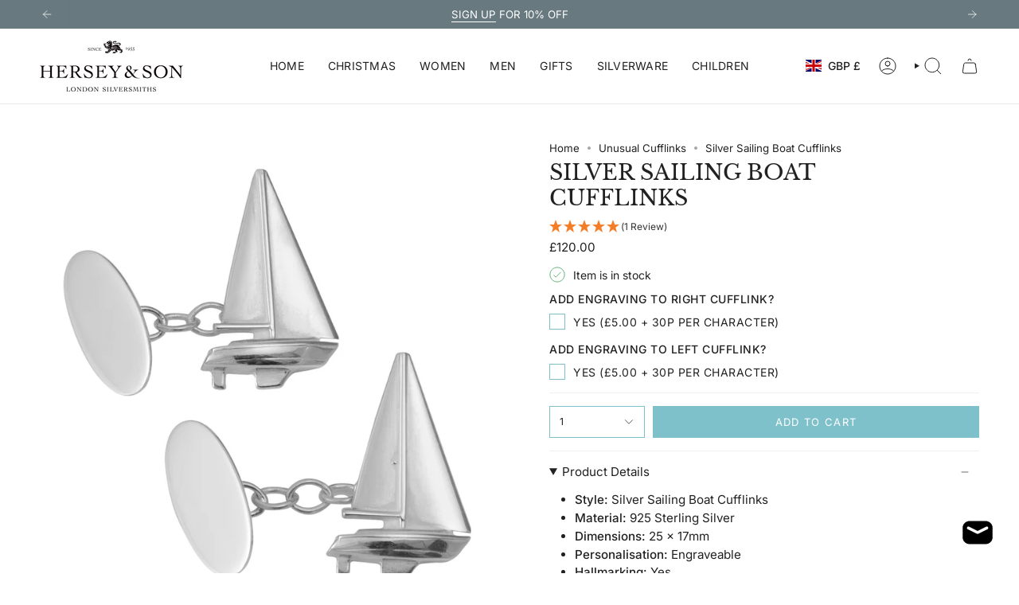

--- FILE ---
content_type: text/html; charset=utf-8
request_url: https://www.hersey.co.uk/products/silver-sailing-boat-cufflinks?section_id=api-product-grid-item
body_size: 318
content:
<div id="shopify-section-api-product-grid-item" class="shopify-section">

<div data-api-content>
<div class="grid-item product-item  product-item--left product-item--outer-text  "
    id="product-item--api-product-grid-item-8292789518630"
    data-grid-item
    
  >
    <div class="product-item__image double__image" data-product-image>
      <a class="product-link" href="/products/silver-sailing-boat-cufflinks" aria-label="Silver Sailing Boat Cufflinks" data-product-link="/products/silver-sailing-boat-cufflinks"><div class="product-item__bg" data-product-image-default><figure class="image-wrapper image-wrapper--cover lazy-image lazy-image--backfill is-loading" style="--aspect-ratio: 1;" data-aos="img-in"
  data-aos-delay="||itemAnimationDelay||"
  data-aos-duration="800"
  data-aos-anchor="||itemAnimationAnchor||"
  data-aos-easing="ease-out-quart"><img src="//www.hersey.co.uk/cdn/shop/files/sailing-boat-1400.jpg?crop=center&amp;height=1400&amp;v=1764159495&amp;width=1400" alt="Sterling silver sailing boat cufflinks" width="1400" height="1400" loading="eager" srcset="//www.hersey.co.uk/cdn/shop/files/sailing-boat-1400.jpg?v=1764159495&amp;width=136 136w, //www.hersey.co.uk/cdn/shop/files/sailing-boat-1400.jpg?v=1764159495&amp;width=160 160w, //www.hersey.co.uk/cdn/shop/files/sailing-boat-1400.jpg?v=1764159495&amp;width=180 180w, //www.hersey.co.uk/cdn/shop/files/sailing-boat-1400.jpg?v=1764159495&amp;width=220 220w, //www.hersey.co.uk/cdn/shop/files/sailing-boat-1400.jpg?v=1764159495&amp;width=254 254w, //www.hersey.co.uk/cdn/shop/files/sailing-boat-1400.jpg?v=1764159495&amp;width=284 284w, //www.hersey.co.uk/cdn/shop/files/sailing-boat-1400.jpg?v=1764159495&amp;width=292 292w, //www.hersey.co.uk/cdn/shop/files/sailing-boat-1400.jpg?v=1764159495&amp;width=320 320w, //www.hersey.co.uk/cdn/shop/files/sailing-boat-1400.jpg?v=1764159495&amp;width=480 480w, //www.hersey.co.uk/cdn/shop/files/sailing-boat-1400.jpg?v=1764159495&amp;width=528 528w, //www.hersey.co.uk/cdn/shop/files/sailing-boat-1400.jpg?v=1764159495&amp;width=640 640w, //www.hersey.co.uk/cdn/shop/files/sailing-boat-1400.jpg?v=1764159495&amp;width=720 720w, //www.hersey.co.uk/cdn/shop/files/sailing-boat-1400.jpg?v=1764159495&amp;width=960 960w, //www.hersey.co.uk/cdn/shop/files/sailing-boat-1400.jpg?v=1764159495&amp;width=1080 1080w, //www.hersey.co.uk/cdn/shop/files/sailing-boat-1400.jpg?v=1764159495&amp;width=1296 1296w, //www.hersey.co.uk/cdn/shop/files/sailing-boat-1400.jpg?v=1764159495&amp;width=1400 1400w" sizes="100vw" fetchpriority="high" class=" is-loading ">
</figure>

&nbsp;</div><hover-images class="product-item__bg__under">
              <div class="product-item__bg__slider" data-hover-slider><div class="product-item__bg__slide"
                    
                    data-hover-slide-touch
                  ><figure class="image-wrapper image-wrapper--cover lazy-image lazy-image--backfill is-loading" style="--aspect-ratio: 1;"><img src="//www.hersey.co.uk/cdn/shop/files/sailing-boat-1400.jpg?crop=center&amp;height=1400&amp;v=1764159495&amp;width=1400" alt="Sterling silver sailing boat cufflinks" width="1400" height="1400" loading="lazy" srcset="//www.hersey.co.uk/cdn/shop/files/sailing-boat-1400.jpg?v=1764159495&amp;width=136 136w, //www.hersey.co.uk/cdn/shop/files/sailing-boat-1400.jpg?v=1764159495&amp;width=160 160w, //www.hersey.co.uk/cdn/shop/files/sailing-boat-1400.jpg?v=1764159495&amp;width=180 180w, //www.hersey.co.uk/cdn/shop/files/sailing-boat-1400.jpg?v=1764159495&amp;width=220 220w, //www.hersey.co.uk/cdn/shop/files/sailing-boat-1400.jpg?v=1764159495&amp;width=254 254w, //www.hersey.co.uk/cdn/shop/files/sailing-boat-1400.jpg?v=1764159495&amp;width=284 284w, //www.hersey.co.uk/cdn/shop/files/sailing-boat-1400.jpg?v=1764159495&amp;width=292 292w, //www.hersey.co.uk/cdn/shop/files/sailing-boat-1400.jpg?v=1764159495&amp;width=320 320w, //www.hersey.co.uk/cdn/shop/files/sailing-boat-1400.jpg?v=1764159495&amp;width=480 480w, //www.hersey.co.uk/cdn/shop/files/sailing-boat-1400.jpg?v=1764159495&amp;width=528 528w, //www.hersey.co.uk/cdn/shop/files/sailing-boat-1400.jpg?v=1764159495&amp;width=640 640w, //www.hersey.co.uk/cdn/shop/files/sailing-boat-1400.jpg?v=1764159495&amp;width=720 720w, //www.hersey.co.uk/cdn/shop/files/sailing-boat-1400.jpg?v=1764159495&amp;width=960 960w, //www.hersey.co.uk/cdn/shop/files/sailing-boat-1400.jpg?v=1764159495&amp;width=1080 1080w, //www.hersey.co.uk/cdn/shop/files/sailing-boat-1400.jpg?v=1764159495&amp;width=1296 1296w, //www.hersey.co.uk/cdn/shop/files/sailing-boat-1400.jpg?v=1764159495&amp;width=1400 1400w" sizes="100vw" class=" is-loading ">
</figure>
</div><div class="product-item__bg__slide"
                    
                      data-hover-slide
                    
                    data-hover-slide-touch
                  ><figure class="image-wrapper image-wrapper--cover lazy-image lazy-image--backfill is-loading" style="--aspect-ratio: 1;"><img src="//www.hersey.co.uk/cdn/shop/products/sailingboat-1400-min.jpg?crop=center&amp;height=1200&amp;v=1764159495&amp;width=1200" alt="Silver Sailing Boat Cufflinks - hersey-and-son" width="1200" height="1200" loading="lazy" srcset="//www.hersey.co.uk/cdn/shop/products/sailingboat-1400-min.jpg?v=1764159495&amp;width=136 136w, //www.hersey.co.uk/cdn/shop/products/sailingboat-1400-min.jpg?v=1764159495&amp;width=160 160w, //www.hersey.co.uk/cdn/shop/products/sailingboat-1400-min.jpg?v=1764159495&amp;width=180 180w, //www.hersey.co.uk/cdn/shop/products/sailingboat-1400-min.jpg?v=1764159495&amp;width=220 220w, //www.hersey.co.uk/cdn/shop/products/sailingboat-1400-min.jpg?v=1764159495&amp;width=254 254w, //www.hersey.co.uk/cdn/shop/products/sailingboat-1400-min.jpg?v=1764159495&amp;width=284 284w, //www.hersey.co.uk/cdn/shop/products/sailingboat-1400-min.jpg?v=1764159495&amp;width=292 292w, //www.hersey.co.uk/cdn/shop/products/sailingboat-1400-min.jpg?v=1764159495&amp;width=320 320w, //www.hersey.co.uk/cdn/shop/products/sailingboat-1400-min.jpg?v=1764159495&amp;width=480 480w, //www.hersey.co.uk/cdn/shop/products/sailingboat-1400-min.jpg?v=1764159495&amp;width=528 528w, //www.hersey.co.uk/cdn/shop/products/sailingboat-1400-min.jpg?v=1764159495&amp;width=640 640w, //www.hersey.co.uk/cdn/shop/products/sailingboat-1400-min.jpg?v=1764159495&amp;width=720 720w, //www.hersey.co.uk/cdn/shop/products/sailingboat-1400-min.jpg?v=1764159495&amp;width=960 960w, //www.hersey.co.uk/cdn/shop/products/sailingboat-1400-min.jpg?v=1764159495&amp;width=1080 1080w, //www.hersey.co.uk/cdn/shop/products/sailingboat-1400-min.jpg?v=1764159495&amp;width=1200 1200w" sizes="100vw" class=" is-loading ">
</figure>
</div></div>
            </hover-images></a>

      <span class="badge-box"
      data-aos="fade"
      data-aos-delay="||itemAnimationDelay||"
      data-aos-duration="800"
      data-aos-anchor="||itemAnimationAnchor||">Engravable
</span>
    </div>

    <div class="product-information"
      style="--swatch-size: var(--swatch-size-filters);"
      data-product-information>
      <div class="product-item__info">
        <a class="product-link" href="/products/silver-sailing-boat-cufflinks" data-product-link="/products/silver-sailing-boat-cufflinks">
          <p class="product-item__title">Silver Sailing Boat Cufflinks</p>

          <div class="product-item__price__holder"><div class="product-item__price" data-product-price>
              
<span class="price">
  
    <span class="new-price">
      
£120.00
</span>
    
  
</span>

            </div>
          </div>
        </a></div>
    </div>
  </div></div></div>

--- FILE ---
content_type: text/html; charset=UTF-8
request_url: https://api.reviews.io/json-ld/product/richsnippet?sku=CLYHT40B%3B45001220194598%3B8292789518630%3Bsilver-sailing-boat-cufflinks&store=hersey1&url=https://www.hersey.co.uk/collections/unusual-cufflinks/products/silver-sailing-boat-cufflinks&data=true
body_size: -105
content:
{
	"@context" : "http://schema.org",
	"@type" : "Product"

  		 ,"aggregateRating": {
      "@type" : "AggregateRating",
      "bestRating": "5",
		  "ratingValue" : "5.0000",
		  "reviewCount" : "1",
		  "worstRating" : 1
	},
	"review": [
			]
    		
		    ,"name" : "Silver Sailing Boat Cufflinks",
		"image" : "https://cdn.shopify.com/s/files/1/0740/0397/2390/files/sailing-boat-1400.jpg?v=1764159495",
				"sku" : "CLYHT40B"
		    
}


--- FILE ---
content_type: text/html; charset=UTF-8
request_url: https://api.reviews.co.uk/json-ld/company/snippet?store=hersey1
body_size: -64
content:
{

	"@context" : "http://schema.org",
	"@type" :"WebPage",
	"publisher": {
		"@type" : "Organization",
		"image" : "https://d19ayerf5ehaab.cloudfront.net/assets/store-493802/493802-logo-1739368660.svg",
		"name" : "Hersey & Son"

					,"address":{
			"@type":"PostalAddress",
			"streetAddress":"14 Lyon Road,\nWalton on Thames",
			"addressLocality":"Surrey",
			"postalcode":"KT12 3PU"
		}
		
			}

}


--- FILE ---
content_type: image/svg+xml
request_url: https://www.hersey.co.uk/cdn/shop/files/reviewsio-icon--black.svg?v=1731400139&width=30
body_size: -393
content:
<svg style="fill-rule:evenodd;clip-rule:evenodd;stroke-linejoin:round;stroke-miterlimit:2;" xml:space="preserve" xmlns:xlink="http://www.w3.org/1999/xlink" xmlns="http://www.w3.org/2000/svg" version="1.1" viewBox="0 0 29 29" height="100%" width="100%"><rect style="fill:none;" height="29" width="29" y="0" x="0" id="reviewsio-icon--black"></rect><path style="fill-rule:nonzero;" d="M14.25,2.167c-6.766,-0 -12.25,5.484 -12.25,12.25c-0,6.765 5.484,12.25 12.25,12.25c6.766,0 12.25,-5.485 12.25,-12.25c-0,-6.766 -5.484,-12.25 -12.25,-12.25Zm5.288,19.324c0.064,0.208 -0.014,0.434 -0.193,0.558c-0.178,0.125 -0.417,0.119 -0.59,-0.013c-1.355,-1.042 -3.434,-2.638 -4.209,-3.233c-0.18,-0.139 -0.431,-0.138 -0.611,0.001c-0.769,0.594 -2.821,2.182 -4.167,3.223c-0.172,0.133 -0.411,0.139 -0.591,0.015c-0.179,-0.124 -0.257,-0.349 -0.193,-0.558c0.532,-1.729 1.368,-4.444 1.656,-5.38c0.062,-0.199 -0.006,-0.414 -0.17,-0.542c-0.755,-0.587 -2.907,-2.262 -4.257,-3.312c-0.169,-0.132 -0.236,-0.355 -0.166,-0.557c0.069,-0.202 0.259,-0.338 0.473,-0.338c1.624,0 4.144,0 5.075,0c0.215,-0 0.407,-0.138 0.475,-0.343c0.305,-0.921 1.156,-3.491 1.698,-5.124c0.067,-0.205 0.258,-0.343 0.473,-0.343c0.216,-0 0.407,0.137 0.475,0.342c0.547,1.634 1.407,4.206 1.715,5.127c0.068,0.204 0.259,0.341 0.474,0.341c0.932,0 3.461,0 5.086,0c0.213,-0 0.403,0.135 0.472,0.337c0.07,0.201 0.004,0.425 -0.164,0.556c-1.345,1.056 -3.497,2.744 -4.249,3.335c-0.163,0.128 -0.231,0.343 -0.17,0.541c0.289,0.933 1.126,3.644 1.658,5.367Z"></path></svg>

--- FILE ---
content_type: text/javascript
request_url: https://cdn.shopify.com/extensions/019b2cba-9d4b-7627-b04c-296106c53ae2/schemaplus-schemafiles-55/assets/loader.min.js
body_size: 20766
content:
(function(_0x1beeeb,_0x58f27c){var _0x2f945c=_0x4c46,_0x35d5e4=_0x1beeeb();while(!![]){try{var _0x5efd7a=parseInt(_0x2f945c(0x307))/0x1*(-parseInt(_0x2f945c(0x301))/0x2)+-parseInt(_0x2f945c(0x27d))/0x3*(-parseInt(_0x2f945c(0x292))/0x4)+parseInt(_0x2f945c(0x33e))/0x5*(parseInt(_0x2f945c(0x24a))/0x6)+-parseInt(_0x2f945c(0x1b3))/0x7+-parseInt(_0x2f945c(0x1bb))/0x8+parseInt(_0x2f945c(0x267))/0x9+parseInt(_0x2f945c(0x1bf))/0xa*(parseInt(_0x2f945c(0x19e))/0xb);if(_0x5efd7a===_0x58f27c)break;else _0x35d5e4['push'](_0x35d5e4['shift']());}catch(_0x445f81){_0x35d5e4['push'](_0x35d5e4['shift']());}}}(_0x185e,0x699fe),function(_0x22ce78){var _0x208e92=_0x4c46,_0x457755=!0x1,_0x30c164=_0x208e92(0x227),_0x717f51='rbgdl`oktr,bcm-r2-`l`ynm`vr-bnl.kn`cdq,Z/,8`,e\x5c*,Z`,y/,8,\x5c*-lhm-ir';try{var _0x5cddf6='sp',_0x13a521=_0x22ce78[_0x208e92(0x223)]['href']['search'](_0x5cddf6+_0x208e92(0x2b6));_0x13a521>-0x1&&(_0x457755=!0x0);var _0x375772=_0x22ce78['location']['href'][_0x208e92(0x28d)](_0x208e92(0x2d8));}catch(_0x4a9e4b){console[_0x208e92(0x23e)]('sp','e',_0x4a9e4b['message']);}function _0x5a90d0(_0xa86ba8){var _0x297bef=_0x208e92,_0x4c3ec2=document[_0x297bef(0x226)](_0x297bef(0x1c7))[0x0],_0x311232=document[_0x297bef(0x2aa)](_0x297bef(0x1da));_0x311232[_0x297bef(0x220)]=_0x297bef(0x236),_0x311232['className']=_0x297bef(0x33a),_0x311232[_0x297bef(0x251)](_0x297bef(0x2af),_0x30c164),_0x311232[_0x297bef(0x2d1)]=JSON['stringify'](_0xa86ba8),_0x4c3ec2['appendChild'](_0x311232);}function _0x3fc2b0(){var _0x1b31da=_0x208e92;if(_0x457755){var _0x1bcec8=[_0x30c164][_0x1b31da(0x1d0)](Array[_0x1b31da(0x27a)][_0x1b31da(0x1e9)]['call'](arguments));console[_0x1b31da(0x23e)][_0x1b31da(0x34c)](null,_0x1bcec8),_0x5a90d0({0x0:_0x1bcec8[_0x1b31da(0x325)]('\x20')});}}if(void 0x0===_0x22ce78[_0x208e92(0x202)]){var _0x356a07=_0x22ce78[_0x208e92(0x223)][_0x208e92(0x28c)];_0x356a07=_0x356a07['replace'](/\/+/g,'/'),_0x356a07=_0x356a07[_0x208e92(0x295)](/\/$/g,'');var _0x41dac2=_0x22ce78['location'][_0x208e92(0x2a7)];_0x41dac2=_0x41dac2[_0x208e92(0x295)](/\/+/g,'/'),_0x41dac2=_0x41dac2[_0x208e92(0x295)](/\/$/g,'');try{for(var _0x3e93f3='',_0x4f5fff=0x0;_0x4f5fff<_0x717f51[_0x208e92(0x33d)];_0x4f5fff++){var _0xb25c3=_0x717f51[_0x208e92(0x274)](_0x4f5fff),_0x408312=_0xb25c3+0x1;_0x3e93f3+=String[_0x208e92(0x252)](_0x408312);}var _0x5d7427=new RegExp(_0x3e93f3,'g'),_0x8f1f92=document[_0x208e92(0x2bd)][_0x208e92(0x2d1)][_0x208e92(0x2d0)](_0x5d7427);if(_0x8f1f92){_0x8f1f92=_0x8f1f92[0x0];var _0x44a282=Shopify['shop'];_0x44a282&&(_0x44a282=_0x44a282[_0x208e92(0x295)]('.myshopify.com',''),_0x8f1f92[_0x208e92(0x32e)](_0x44a282)<0x0?_0x3fc2b0(0x176,_0x8f1f92,_0x44a282):_0x3fc2b0(0x177,_0x44a282));}}catch(_0x599805){_0x3fc2b0(0x5,_0x599805);}_0x22ce78[_0x208e92(0x202)]={'loadJSONP':function(_0x15e053,_0x5a39b2){var _0x22f6ed=_0x208e92;_0x3fc2b0(0x144,_0x15e053,_0x5a39b2);var _0x1a4df7=_0x22ce78[_0x22f6ed(0x212)][_0x22f6ed(0x226)](_0x22f6ed(0x1da))[0x0],_0x24ff35=_0x22ce78[_0x22f6ed(0x212)][_0x22f6ed(0x2aa)](_0x22f6ed(0x1da));_0x24ff35['src']=_0x15e053+(_0x15e053[_0x22f6ed(0x32e)]('?')+0x1?'&':'?')+_0x22f6ed(0x2fd)+_0x5a39b2,_0x1a4df7[_0x22f6ed(0x265)][_0x22f6ed(0x32b)](_0x24ff35,_0x1a4df7),_0x24ff35[_0x22f6ed(0x1ac)]=function(_0x28b951,_0x1c4ee4){_0x3fc2b0(0x7b,_0x28b951,_0x1c4ee4),this['remove']();},_0x24ff35[_0x22f6ed(0x34f)]=function(_0x17241f){var _0x516ab9=_0x22f6ed;_0x3fc2b0('Error\x20loading\x20'+this['src']+'\x20'+_0x17241f),this[_0x516ab9(0x1b6)]();};},'loadJSForReal':function(_0x3b379a,_0x43c191){var _0x18d903=_0x208e92;_0x3fc2b0(0x1c4,_0x3b379a,_0x43c191);var _0x5d88c6=_0x22ce78[_0x18d903(0x212)][_0x18d903(0x226)](_0x18d903(0x1da))[0x0],_0x298b5e=_0x22ce78[_0x18d903(0x212)][_0x18d903(0x2aa)](_0x18d903(0x302));_0x298b5e[_0x18d903(0x2ba)]=_0x3b379a,_0x298b5e['id']=_0x18d903(0x288),_0x298b5e['readyState']?_0x298b5e[_0x18d903(0x2de)]=function(){var _0x24fd49=_0x18d903;_0x24fd49(0x197)!=_0x298b5e['readyState']&&_0x24fd49(0x1e7)!=_0x298b5e[_0x24fd49(0x228)]||(_0x298b5e['onreadystatechange']=null,_0x43c191&&_0x43c191());}:_0x298b5e['onload']=function(){var _0x306e73=_0x18d903;_0x3fc2b0(_0x306e73(0x195),this,this[_0x306e73(0x338)]),_0x43c191&&_0x43c191();},_0x5d88c6[_0x18d903(0x265)][_0x18d903(0x32b)](_0x298b5e,_0x5d88c6);},'loadJSTrustPilot':function(_0xbe6834,_0x38e929){var _0x1bdb12=_0x208e92;_0x3fc2b0(0x1c5,_0xbe6834,_0x38e929);var _0x5d1a5d=new XMLHttpRequest();_0x5d1a5d[_0x1bdb12(0x22b)](_0x1bdb12(0x20b),_0xbe6834,!0x0),_0x5d1a5d[_0x1bdb12(0x1db)]=!0x0,_0x5d1a5d[_0x1bdb12(0x2f7)]('Accept',_0x1bdb12(0x1c3)),_0x5d1a5d[_0x1bdb12(0x2f7)](_0x1bdb12(0x279),'application/x-www-form-urlencoded;\x20charset=UTF-8'),_0x5d1a5d[_0x1bdb12(0x1ac)]=function(){var _0x22498d=_0x1bdb12;0xc8<=_0x5d1a5d['status']&&_0x5d1a5d['status']<0x190?_0x3fc2b0(0x3,_0x5d1a5d[_0x22498d(0x2f3)]):console[_0x22498d(0x23e)]('error:\x20please\x20contact\x20support@schemaplus.io',_0x5d1a5d[_0x22498d(0x2ec)]);},_0x5d1a5d[_0x1bdb12(0x192)]();},'loadJS':function(_0xdec685,_0x1a3832){var _0x541ff9=_0x208e92;_0x3fc2b0(0x1c6,_0xdec685,_0x1a3832);var _0x5bb189=new XMLHttpRequest();_0x5bb189[_0x541ff9(0x22b)](_0x541ff9(0x20b),_0xdec685,!0x0),_0x5bb189['onload']=function(){var _0x2c00c8=_0x541ff9;if(0xc8<=_0x5bb189[_0x2c00c8(0x2ec)]&&_0x5bb189[_0x2c00c8(0x2ec)]<0x190){var _0x4597ee=_0x22ce78[_0x2c00c8(0x212)][_0x2c00c8(0x226)](_0x2c00c8(0x1da))[0x0],_0x1adf62=_0x22ce78['document'][_0x2c00c8(0x2aa)](_0x2c00c8(0x1da));_0x1adf62['textContent']=_0x5bb189['responseText'],_0x1adf62['id']=_0x2c00c8(0x288),_0x4597ee[_0x2c00c8(0x265)]['insertBefore'](_0x1adf62,_0x4597ee);}else console[_0x2c00c8(0x23e)](_0x2c00c8(0x1be),_0x5bb189['status']);},_0x5bb189[_0x541ff9(0x192)]();},'loadJSONT':function(_0x28688d,_0x1936a9){var _0x3f9b74=_0x208e92;_0x3fc2b0(0x4d5,_0x28688d,_0x1936a9);var _0x199c49=_0x22ce78[_0x3f9b74(0x212)][_0x3f9b74(0x226)](_0x3f9b74(0x1da))[0x0],_0x15c67c=_0x22ce78[_0x3f9b74(0x212)][_0x3f9b74(0x2aa)](_0x3f9b74(0x1da));_0x15c67c[_0x3f9b74(0x2cf)]=_0x3f9b74(0x285),_0x15c67c[_0x3f9b74(0x2ba)]=_0x28688d+(_0x28688d[_0x3f9b74(0x32e)]('?')+0x1?'&':'?')+_0x3f9b74(0x2fd)+_0x1936a9,_0x199c49[_0x3f9b74(0x265)][_0x3f9b74(0x32b)](_0x15c67c,_0x199c49),_0x15c67c[_0x3f9b74(0x1ac)]=function(_0x34c4ff,_0x9b74c9){var _0x1f11c8=_0x3f9b74;_0x3fc2b0(0x7b,_0x34c4ff,_0x9b74c9);const _0x5cc11e=this['contentWindow'][_0x1f11c8(0x212)][_0x1f11c8(0x2ce)][_0x1f11c8(0x2a9)]['trim']();try{_0x3fc2b0(JSON[_0x1f11c8(0x1c1)](_0x5cc11e));}catch(_0xb33560){console[_0x1f11c8(0x1f8)](_0xb33560['message']);}},_0x15c67c[_0x3f9b74(0x34f)]=function(_0x5f0727){var _0x511c01=_0x3f9b74;_0x3fc2b0(_0x511c01(0x218)+this[_0x511c01(0x2ba)]+'\x20'+_0x5f0727),this[_0x511c01(0x1b6)]();};},'loadScriptRivyoFetch':function(_0x5929ca,_0x1f7852,_0x31f6ec){var _0x37d58c=_0x208e92;'fetch'in _0x22ce78||_0x3fc2b0(0x17,_0x37d58c(0x256)),_0x3fc2b0(0x14d,navigator[_0x37d58c(0x1c9)]);for(var _0x40830f=_0x22ce78['SchemaPlus_Reviews']['handleReviewData'],_0x3aad62=_0x5929ca[_0x37d58c(0x1ef)]('?')[0x1][_0x37d58c(0x1ef)]('&'),_0x220f61='',_0x588fc0=0x0;_0x588fc0<_0x3aad62[_0x37d58c(0x33d)];_0x588fc0++){var _0x781dc8=_0x3aad62[_0x588fc0][_0x37d58c(0x1ef)]('=');_0x37d58c(0x1ba)==_0x781dc8[0x0]&&(_0x220f61=_0x781dc8[0x1]);}const _0x2ed9c4=new FormData();_0x2ed9c4['append']('shop',_0x220f61),_0x2ed9c4[_0x37d58c(0x1df)](_0x37d58c(0x314),[_0x31f6ec]),fetch(_0x5929ca[_0x37d58c(0x1ef)]('?')[0x0],{'method':_0x37d58c(0x23a),'mode':'cors','credentials':_0x37d58c(0x31b),'referer':_0x37d58c(0x204),'headers':{'Content-Type':_0x37d58c(0x27c)},'body':_0x5929ca[_0x37d58c(0x1ef)]('?')[0x1]})[_0x37d58c(0x1ca)](function(_0x133c0b){var _0x13fbfe=_0x37d58c;0xc8===_0x133c0b['status']?_0x133c0b[_0x13fbfe(0x201)]()[_0x13fbfe(0x1ca)](function(_0x3bdd0c){_0x3fc2b0(0x101,_0x3bdd0c),_0x40830f(_0x3bdd0c,_0x1f7852,_0x31f6ec);}):console[_0x13fbfe(0x23e)](_0x13fbfe(0x222)+_0x133c0b[_0x13fbfe(0x2ec)]);})[_0x37d58c(0x1c5)](function(_0x5add33){var _0x1474b8=_0x37d58c;_0x3fc2b0(_0x1474b8(0x1c2),_0x5add33);});},'loadScriptRivyo':function(_0x51d035,_0x24750,_0x341027){var _0x1d3297=_0x208e92;for(var _0x3bef18=jQuery,_0x54061e=_0x22ce78['SchemaPlus_Reviews'][_0x1d3297(0x25e)],_0x511b17=_0x51d035[_0x1d3297(0x1ef)]('?')[0x1]['split']('&'),_0x3c41b5='',_0x5299d6=0x0;_0x5299d6<_0x511b17[_0x1d3297(0x33d)];_0x5299d6++){var _0x4c9fb2=_0x511b17[_0x5299d6]['split']('=');_0x1d3297(0x1ba)==_0x4c9fb2[0x0]&&(_0x3c41b5=_0x4c9fb2[0x1]);}_0x3bef18[_0x1d3297(0x248)]({'url':_0x51d035[_0x1d3297(0x1ef)]('?')[0x0],'type':_0x1d3297(0x23a),'dataType':_0x1d3297(0x2f2),'data':{'shop':_0x3c41b5,'product_handles':[_0x341027]},'success':function(_0x57c9d5){_0x54061e(_0x57c9d5,_0x24750,_0x341027);},'error':function(_0x33be03,_0x28c28a){_0x3fc2b0(0x21,_0x33be03);}});},'loadScriptTrustP':function(_0x46b786,_0x53d935,_0x1a127b){var _0x11605a=_0x208e92,_0x727993=new XMLHttpRequest(),_0x4bbf06=_0x22ce78[_0x11605a(0x202)][_0x11605a(0x25e)],_0x2e240e='';void 0x0!==_0x1a127b?(_0x727993[_0x11605a(0x22b)]('POST',_0x46b786[_0x11605a(0x1ef)]('?')[0x0],!0x0),_0x727993['withCredentials']=!0x0,_0x727993[_0x11605a(0x2f7)](_0x11605a(0x2d9),_0x11605a(0x1c3)),_0x727993[_0x11605a(0x2f7)](_0x11605a(0x279),_0x11605a(0x1a0)),_0x2e240e=_0x46b786['split']('?')[0x1]):_0x727993[_0x11605a(0x22b)](_0x11605a(0x20b),_0x46b786,!0x0),_0x727993[_0x11605a(0x1ac)]=function(){var _0x228cef=_0x11605a;0xc8<=_0x727993[_0x228cef(0x2ec)]&&_0x727993[_0x228cef(0x2ec)]<0x190?_0x4bbf06(void 0x0!==_0x1a127b?_0x727993['response']:_0x727993[_0x228cef(0x2f3)],_0x53d935,_0x1a127b):console['log'](_0x228cef(0x1be),_0x727993[_0x228cef(0x2ec)]);},void 0x0!==_0x1a127b?_0x727993[_0x11605a(0x192)](_0x2e240e):_0x727993[_0x11605a(0x192)]();},'loadScriptPost':function(_0x49059d,_0x181885){var _0xce315e=_0x208e92,_0x10a56b=new XMLHttpRequest(),_0x163bf9=_0x22ce78['SchemaPlus_Reviews'][_0xce315e(0x25e)];_0x10a56b[_0xce315e(0x22b)](_0xce315e(0x29b),_0x49059d[_0xce315e(0x1ef)]('?')[0x0],!0x0),_0x10a56b[_0xce315e(0x1db)]=!0x0,_0x10a56b[_0xce315e(0x2f7)](_0xce315e(0x2d9),'application/json,\x20text/javascript,\x20*/*;\x20q=0.01'),_0x10a56b[_0xce315e(0x2f7)](_0xce315e(0x279),_0xce315e(0x1a0));var _0x4cf1ca=_0x49059d[_0xce315e(0x1ef)]('?')[0x1];_0x10a56b[_0xce315e(0x1ac)]=function(){var _0x58fa3f=_0xce315e;0xc8<=_0x10a56b[_0x58fa3f(0x2ec)]&&_0x10a56b[_0x58fa3f(0x2ec)]<0x190?_0x163bf9(_0x10a56b[_0x58fa3f(0x1a8)],_0x181885):console[_0x58fa3f(0x23e)](_0x58fa3f(0x1be),_0x10a56b[_0x58fa3f(0x2ec)]);},_0x10a56b['send'](_0x4cf1ca);},'loadScriptYotpo':function(_0x4816ec,_0x54e6fa,_0xd96597){var _0x457c45=_0x208e92,_0x4a2a85=new XMLHttpRequest(),_0x12145d=_0x22ce78[_0x457c45(0x202)][_0x457c45(0x25e)];_0x4a2a85[_0x457c45(0x22b)](_0x457c45(0x29b),_0x4816ec[_0x457c45(0x1ef)]('?')[0x0],!0x0),_0x4a2a85[_0x457c45(0x1db)]=!0x0,_0x4a2a85[_0x457c45(0x2f7)](_0x457c45(0x2d9),_0x457c45(0x1c3)),_0x4a2a85[_0x457c45(0x2f7)](_0x457c45(0x279),_0x457c45(0x1a0)),_0x4a2a85[_0x457c45(0x1ac)]=function(){var _0x53b2c9=_0x457c45;0xc8<=_0x4a2a85[_0x53b2c9(0x2ec)]&&_0x4a2a85[_0x53b2c9(0x2ec)]<0x190?_0x12145d(_0x4a2a85[_0x53b2c9(0x1a8)],_0xd96597):console[_0x53b2c9(0x23e)](_0x53b2c9(0x1be),_0x4a2a85[_0x53b2c9(0x2ec)]);};var _0xcccb7e=_0x54e6fa;_0x4a2a85[_0x457c45(0x192)](_0xcccb7e);},'loadScriptYotpoNew':function(_0x4e6668,_0x2693b8){var _0x41ee2d=_0x208e92,_0x2885df=_0x674d88(),_0x23233a=_0x22ce78[_0x41ee2d(0x202)][_0x41ee2d(0x25e)];_0x4e6668['forEach'](_0x1a9231=>{var _0x379c03=_0x41ee2d,_0x12ffca='https://api-cdn.yotpo.com/v3/storefront/store/'+_0x1a9231+_0x379c03(0x196)+_0x2885df+_0x379c03(0x2f1),_0x358f20=new XMLHttpRequest();_0x358f20[_0x379c03(0x22b)]('POST',_0x379c03(0x2ed),!0x0),_0x358f20[_0x379c03(0x2f7)](_0x379c03(0x2d9),_0x379c03(0x1c3)),_0x358f20[_0x379c03(0x2f7)]('Content-type','text/plain'),_0x358f20[_0x379c03(0x1ac)]=function(){var _0x55481e=_0x379c03;0xc8<=_0x358f20[_0x55481e(0x2ec)]&&_0x358f20['status']<0x190&&_0x23233a(_0x358f20[_0x55481e(0x1a8)],_0x2693b8);},_0x358f20[_0x379c03(0x192)](_0x12ffca);});},'loadScriptTrustSpot':function(_0x556bbe,_0x2abee1,_0x3bb677){var _0x46faf1=_0x208e92,_0x3144f2=new XMLHttpRequest(),_0x598cfa=_0x22ce78[_0x46faf1(0x202)][_0x46faf1(0x25e)];_0x3144f2[_0x46faf1(0x22b)](_0x46faf1(0x29b),_0x556bbe[_0x46faf1(0x1ef)]('?')[0x0],!0x0),_0x3144f2['setRequestHeader'](_0x46faf1(0x2d9),_0x46faf1(0x1c3)),_0x3144f2[_0x46faf1(0x2f7)](_0x46faf1(0x279),_0x46faf1(0x1a0)),_0x3144f2[_0x46faf1(0x1ac)]=function(){var _0x45e022=_0x46faf1;0xc8<=_0x3144f2[_0x45e022(0x2ec)]&&_0x3144f2[_0x45e022(0x2ec)]<0x190?_0x598cfa(_0x3144f2[_0x45e022(0x1a8)],_0x3bb677):console['log'](_0x45e022(0x1be),_0x3144f2['status']);};var _0x44f1b5=_0x2abee1;_0x3144f2[_0x46faf1(0x192)](_0x44f1b5);},'loadScriptCPR':function(_0x279c7c,_0x398c02){var _0x216d32=_0x208e92;_0x3fc2b0(0x33908,_0x279c7c);var _0x27d97b=new XMLHttpRequest(),_0x309da0=_0x22ce78[_0x216d32(0x202)][_0x216d32(0x25e)];_0x27d97b['open']('POST',_0x216d32(0x2ed),!0x0),_0x27d97b[_0x216d32(0x2f7)](_0x216d32(0x2d9),_0x216d32(0x1c3)),_0x27d97b[_0x216d32(0x2f7)]('Content-type',_0x216d32(0x22f)),_0x3fc2b0(0x33909,JSON[_0x216d32(0x2cb)](_0x27d97b)),_0x27d97b[_0x216d32(0x1ac)]=function(){var _0x28770c=_0x216d32;_0x3fc2b0(0x3390a,_0x27d97b[_0x28770c(0x2ec)]),0xc8<=_0x27d97b[_0x28770c(0x2ec)]&&_0x27d97b[_0x28770c(0x2ec)]<0x190?_0x309da0(_0x27d97b['response'],_0x398c02):console[_0x28770c(0x23e)](_0x28770c(0x1be),_0x27d97b[_0x28770c(0x2ec)]);},_0x27d97b[_0x216d32(0x192)](_0x279c7c);},'loadScript':function(_0x31d7aa,_0x18db1c,_0x3f6297){var _0x284ff9=_0x208e92;_0x3fc2b0('ge',_0x31d7aa);var _0x2f734a=new XMLHttpRequest(),_0x488a6c=_0x22ce78['SchemaPlus_Reviews'][_0x284ff9(0x25e)],_0x523a21='';void 0x0!==_0x3f6297?(_0x2f734a['open'](_0x284ff9(0x29b),_0x31d7aa[_0x284ff9(0x1ef)]('?')[0x0],!0x0),_0x2f734a[_0x284ff9(0x1db)]=!0x0,_0x2f734a['setRequestHeader'](_0x284ff9(0x2d9),'application/json,\x20text/javascript,\x20*/*;\x20q=0.01'),_0x2f734a[_0x284ff9(0x2f7)]('Content-type',_0x284ff9(0x1a0)),_0x3fc2b0(0x16,JSON[_0x284ff9(0x2cb)](_0x2f734a)),_0x523a21=_0x31d7aa[_0x284ff9(0x1ef)]('?')[0x1]):_0x2f734a['open'](_0x284ff9(0x20b),_0x31d7aa,!0x0),_0x2f734a[_0x284ff9(0x1ac)]=function(){var _0xdee25c=_0x284ff9;_0x3fc2b0(_0xdee25c(0x20f),_0x2f734a[_0xdee25c(0x2ec)]),0xc8<=_0x2f734a[_0xdee25c(0x2ec)]&&_0x2f734a[_0xdee25c(0x2ec)]<0x190?_0x488a6c(void 0x0!==_0x3f6297?_0x2f734a[_0xdee25c(0x1a8)]:_0x2f734a[_0xdee25c(0x2f3)],_0x18db1c,_0x3f6297):console[_0xdee25c(0x23e)](_0xdee25c(0x1be),_0x2f734a[_0xdee25c(0x2ec)]);},void 0x0!==_0x3f6297?_0x2f734a[_0x284ff9(0x192)](_0x523a21):_0x2f734a[_0x284ff9(0x192)]();},'loadScriptShopperApproved':function(_0x4b3f3b,_0x2e19dc,_0x2fe5df){var _0x3a4391=_0x208e92,_0x1fe68d=new XMLHttpRequest(),_0x18634f=_0x22ce78[_0x3a4391(0x202)]['handleReviewData'],_0x14f78f='';_0x1fe68d[_0x3a4391(0x1db)]=!0x1,void 0x0!==_0x2fe5df?(_0x1fe68d[_0x3a4391(0x22b)](_0x3a4391(0x29b),_0x4b3f3b['split']('?')[0x0],!0x0),_0x1fe68d[_0x3a4391(0x2f7)](_0x3a4391(0x2d9),_0x3a4391(0x1c3)),_0x1fe68d[_0x3a4391(0x2f7)](_0x3a4391(0x279),'application/x-www-form-urlencoded;\x20charset=UTF-8'),_0x3fc2b0(0x16,JSON['stringify'](_0x1fe68d)),_0x14f78f=_0x4b3f3b['split']('?')[0x1]):_0x1fe68d[_0x3a4391(0x22b)](_0x3a4391(0x20b),_0x4b3f3b,!0x0),_0x1fe68d[_0x3a4391(0x1ac)]=function(){var _0x34fe52=_0x3a4391;0xc8<=_0x1fe68d[_0x34fe52(0x2ec)]&&_0x1fe68d[_0x34fe52(0x2ec)]<0x190?_0x18634f(void 0x0!==_0x2fe5df?_0x1fe68d[_0x34fe52(0x1a8)]:_0x1fe68d[_0x34fe52(0x2f3)],_0x2e19dc,_0x2fe5df):console[_0x34fe52(0x23e)](_0x34fe52(0x1be),_0x1fe68d['status']);},void 0x0!==_0x2fe5df?_0x1fe68d[_0x3a4391(0x192)](_0x14f78f):_0x1fe68d[_0x3a4391(0x192)]();},'loadScriptJunip':function(_0x4f4df1,_0x477c09){var _0x7d14f2=_0x208e92,_0x238e5c=new XMLHttpRequest(),_0x2893f2=_0x22ce78[_0x7d14f2(0x202)]['handleReviewData'];_0x238e5c[_0x7d14f2(0x22b)]('GET',_0x4f4df1[0x0],!0x0),_0x238e5c[_0x7d14f2(0x2f7)](_0x7d14f2(0x1d5),_0x4f4df1[0x1]),_0x238e5c[_0x7d14f2(0x1ac)]=function(){var _0xfef30=_0x7d14f2;0xc8<=_0x238e5c[_0xfef30(0x2ec)]&&_0x238e5c[_0xfef30(0x2ec)]<0x190?_0x2893f2(_0x238e5c['responseText'],_0x477c09):console[_0xfef30(0x23e)]('error:\x20please\x20contact\x20support@schemaplus.io',_0x238e5c[_0xfef30(0x2ec)]);},_0x238e5c[_0x7d14f2(0x192)]();},'loadScriptWithoutHandler':function(_0x1e8628,_0x30bcdf){var _0x5182a8=_0x208e92;_0x3fc2b0(0x1c7,url,_0x30bcdf);var _0x4f36a0=new XMLHttpRequest();_0x4f36a0[_0x5182a8(0x22b)](_0x5182a8(0x20b),_0x1e8628,!0x0),_0x4f36a0[_0x5182a8(0x1ac)]=function(){var _0xdef39a=_0x5182a8;0xc8<=_0x4f36a0[_0xdef39a(0x2ec)]&&_0x4f36a0[_0xdef39a(0x2ec)]<0x190?_0x30bcdf(_0x4f36a0['responseText']):console[_0xdef39a(0x23e)](_0xdef39a(0x1be),_0x4f36a0[_0xdef39a(0x2ec)]);},_0x4f36a0[_0x5182a8(0x192)]();},'loadReviewsScript':function(_0x5a2611,_0x5a0228,_0x396b36){var _0x27ffa8=_0x208e92;if(_0x3fc2b0(0x11ee,_0x5a2611,_0x5a0228,_0x396b36),_0x27ffa8(0x1bd)==_0x396b36){var _0x36768b=(_0x11d01c=_0x27ffa8(0x19d))+_0x27ffa8(0x2cc)+_0x5a0228+_0x27ffa8(0x1b2)+_0x5a2611,_0x10fe9e=this[_0x27ffa8(0x2c8)];this[_0x27ffa8(0x32c)](_0x36768b,_0x10fe9e);}else{if(_0x27ffa8(0x2bf)==_0x396b36){var _0x11d01c=_0x27ffa8(0x1e8);this[_0x27ffa8(0x335)](_0x11d01c+_0x27ffa8(0x2b7)+_0x5a0228+_0x27ffa8(0x1b2)+_0x5a2611,_0x27ffa8(0x26e));}else{if(_0x27ffa8(0x1bc)==_0x396b36){_0x36768b=_0x5a2611[0x0];var _0x43609c=_0x5a2611[0x1];_0x10fe9e=this['parseReviewDataYotpo'],this[_0x27ffa8(0x2b3)](_0x36768b,_0x43609c,_0x10fe9e);}else{if('yotpoNew'==_0x396b36)_0x10fe9e=this[_0x27ffa8(0x1a1)],this[_0x27ffa8(0x280)](_0x5a2611,_0x10fe9e);else{if(_0x27ffa8(0x237)==_0x396b36)_0x36768b=_0x5a2611[0x0],_0x43609c=_0x5a2611[0x1],_0x10fe9e=this[_0x27ffa8(0x2b1)],this[_0x27ffa8(0x27b)](_0x36768b,_0x43609c,_0x10fe9e);else{if(_0x27ffa8(0x214)==_0x396b36)_0x3fc2b0(0x1c3,_0x36768b=_0x5a2611),_0x10fe9e=this[_0x27ffa8(0x26f)],this[_0x27ffa8(0x2b8)](_0x36768b,_0x10fe9e);else{if('elfsight'==_0x396b36)_0x36768b=_0x5a2611,_0x10fe9e=this[_0x27ffa8(0x2dd)],this[_0x27ffa8(0x32c)](_0x36768b,_0x10fe9e);else{if(_0x27ffa8(0x1cc)==_0x396b36)_0x36768b=_0x5a2611,_0x10fe9e=this[_0x27ffa8(0x28f)],this[_0x27ffa8(0x32c)](_0x36768b,_0x10fe9e);else{if(_0x27ffa8(0x1e0)==_0x396b36)_0x36768b=_0x5a2611,_0x10fe9e=this['parseReviewDataTrustP'],(_0x3fc2b0(0xddde,_0x36768b),this[_0x27ffa8(0x2b8)](_0x36768b,_0x10fe9e));else{if(_0x27ffa8(0x2f6)==_0x396b36){_0x36768b=_0x5a2611;var _0x5efc01=_0x5a0228;_0x10fe9e=this[_0x27ffa8(0x1f1)],(_0x3fc2b0(_0x27ffa8(0x2f6),_0x36768b,_0x5efc01),this[_0x27ffa8(0x255)](_0x36768b,_0x10fe9e,_0x5efc01));}else{if('junip'==_0x396b36)_0x36768b=_0x5a2611,_0x10fe9e=this[_0x27ffa8(0x245)],(_0x3fc2b0(_0x27ffa8(0x308),_0x36768b),this['loadScriptJunip'](_0x36768b,_0x10fe9e));else{if(_0x27ffa8(0x2db)==_0x396b36)_0x36768b=_0x5a2611,_0x10fe9e=this[_0x27ffa8(0x253)],(_0x3fc2b0(_0x27ffa8(0x2db),_0x36768b),this[_0x27ffa8(0x32c)](_0x36768b,_0x10fe9e));else{if(_0x27ffa8(0x235)==_0x396b36)_0x36768b=_0x27ffa8(0x2d2)+encodeURIComponent(_0x5a0228)+_0x27ffa8(0x339)+_0x5a2611[_0x27ffa8(0x295)](/;/g,'%3B'),_0x10fe9e=this['parseReviewsIO'],this['loadScript'](_0x36768b,_0x10fe9e);else{if(_0x27ffa8(0x329)==_0x396b36)_0x36768b=_0x5a2611,_0x10fe9e=this[_0x27ffa8(0x203)],this[_0x27ffa8(0x320)](_0x36768b,_0x10fe9e);else{if('azreviews'==_0x396b36)_0x36768b=_0x5a2611,_0x10fe9e=this[_0x27ffa8(0x2df)],this[_0x27ffa8(0x309)](_0x36768b,_0x10fe9e);else _0x27ffa8(0x233)==_0x396b36&&((_0x36768b=new URL(_0x27ffa8(0x1b8)+_0x5a2611+'/products/shopify-'+_0x674d88()+_0x27ffa8(0x33b)))[_0x27ffa8(0x34e)][_0x27ffa8(0x1df)](_0x27ffa8(0x1ab),'5'),_0x36768b[_0x27ffa8(0x34e)][_0x27ffa8(0x1df)](_0x27ffa8(0x271),_0x27ffa8(0x2f4)),_0x10fe9e=this[_0x27ffa8(0x1b4)],this[_0x27ffa8(0x32c)](_0x36768b[_0x27ffa8(0x28c)],_0x10fe9e));}}}}}}}}}}}}}}},'handleReviewIds':function(){var _0x1a7ab0=_0x208e92;_0x22ce78[_0x1a7ab0(0x2e6)]=Date[_0x1a7ab0(0x22a)]();},'handleReviewData':function(_0x37eff0,_0x376e1d,_0x277822){var _0x5bfa71=_0x208e92;_0x3fc2b0(0xb1e7);var _0x4a68fc=_0x376e1d(_0x37eff0,_0x277822),_0x2bf6fb='';if(_0x4a68fc){_0x2bf6fb=JSON['stringify'](_0x4a68fc);var _0x2bdbcd=document[_0x5bfa71(0x226)](_0x5bfa71(0x1c7))[0x0],_0x2012c8=document['createElement']('script');_0x2012c8[_0x5bfa71(0x2d1)]=_0x2bf6fb,_0x2012c8['type']=_0x5bfa71(0x236),_0x2012c8[_0x5bfa71(0x251)]('data-dt',_0x30c164),_0x2012c8[_0x5bfa71(0x251)](_0x5bfa71(0x299),_0x5bfa71(0x311)),_0x2012c8[_0x5bfa71(0x2ff)]=_0x5bfa71(0x22d),_0x2bdbcd[_0x5bfa71(0x297)](_0x2012c8);}_0x22ce78[_0x5bfa71(0x202)][_0x5bfa71(0x1f4)]();},'parseAZ':function(_0x3f7286){var _0x55bf8e=_0x208e92;_0x3fc2b0(0x162d,_0x3f7286);try{var _0x4695d6=new DOMParser()[_0x55bf8e(0x217)](_0x3f7286,_0x55bf8e(0x1eb)),_0x5b44eb=_0x4695d6[_0x55bf8e(0x1d7)]('.header_reviews_number.reviews_rating_title'),_0x59c691=_0x4695d6[_0x55bf8e(0x1d7)](_0x55bf8e(0x33c));if(_0x5b44eb&&_0x59c691){var _0x101bcf=_0x59c691['innerText'],_0x3228a2=_0x101bcf[_0x55bf8e(0x2d0)](/\d+/g)[0x0],_0x45e615={'@context':_0x55bf8e(0x291),'@type':'Product','@id':'schemaplus-review-schema-id','aggregateRating':{'@type':'AggregateRating','description':'AliExpress\x20Reviews','bestRating':'5','worstRating':'1','ratingValue':(_0x101bcf=_0x5b44eb[_0x55bf8e(0x317)][_0x55bf8e(0x2e8)]())[_0x55bf8e(0x1ef)]('\x20')[0x0],'reviewCount':_0x3228a2}},_0x12f212=_0x4695d6['querySelector']('.areviews_user_name'),_0x240b77=_0x4695d6[_0x55bf8e(0x1d7)]('.comment'),_0x15c80d=_0x4695d6[_0x55bf8e(0x1d7)]('.main_container_review_stars');if(_0x12f212&&_0x240b77&&_0x15c80d){var _0x33bd41=(_0x15c80d[_0x55bf8e(0x2d1)][_0x55bf8e(0x2d0)](/fa-star/g)||[0x1,0x1,0x1,0x1,0x1])[_0x55bf8e(0x33d)],_0x709857={'@context':_0x55bf8e(0x240),'@type':'Review','description':'AliExpress\x20Customer\x20Review','reviewRating':{'@type':_0x55bf8e(0x2a0),'bestRating':'5','worstRating':'1','ratingValue':String(_0x33bd41)},'reviewBody':_0x240b77[_0x55bf8e(0x317)],'author':{'@type':'Person','name':_0x12f212[_0x55bf8e(0x317)]}};_0x45e615[_0x55bf8e(0x311)]=_0x709857;}return _0x3fc2b0(0xa10f,_0x45e615),_0x45e615;}}catch(_0x57e43f){_0x3fc2b0(0x21f,_0x57e43f);}},'parseReviewData':function(_0x364ed9){var _0x20d6f2=_0x208e92;_0x3fc2b0(0x1628,_0x364ed9);var _0x13164a,_0xe15431=_0x364ed9[_0x20d6f2(0x323)],_0x147dc5=new DOMParser()[_0x20d6f2(0x217)](_0xe15431,'text/html')[_0x20d6f2(0x226)](_0x20d6f2(0x1da));_0x147dc5[_0x20d6f2(0x33d)]>0x0&&(_0x13164a=JSON[_0x20d6f2(0x1c1)](_0x147dc5[0x0][_0x20d6f2(0x2d1)])),_0xe15431=_0x364ed9[_0x20d6f2(0x2fb)];for(var _0xa1eb3b=new DOMParser()[_0x20d6f2(0x217)](_0xe15431,'text/html')[_0x20d6f2(0x1ea)](_0x20d6f2(0x1fd)),_0x231902=[],_0x344c01=0x0;_0x231902[_0x20d6f2(0x33d)]<0x5&&_0x344c01<_0xa1eb3b[_0x20d6f2(0x33d)];_0x344c01++){var _0x212ed0=_0xa1eb3b[_0x344c01];if('spr-review'==_0x212ed0[_0x20d6f2(0x2ff)]){var _0x35b4d6=_0x212ed0['getElementsByClassName']('spr-review-header-byline')[0x0][_0x20d6f2(0x2d1)][_0x20d6f2(0x1ef)]('</strong>'),_0x56ad1d=_0x212ed0[_0x20d6f2(0x1ea)](_0x20d6f2(0x208))[0x0][_0x20d6f2(0x2d1)][_0x20d6f2(0x295)](/<\/?strong>/g,'\x20'),_0x3e01bb='',_0x218b83=_0x20d6f2(0x19b);try{_0x218b83=_0x35b4d6[0x0][_0x20d6f2(0x295)](/<\/?strong>/g,''),_0x3e01bb=new Date(Date[_0x20d6f2(0x1c1)](_0x56ad1d))[_0x20d6f2(0x216)]()[_0x20d6f2(0x1cf)](0x0,0xa);}catch(_0x20d96d){_0x3fc2b0(_0x20d6f2(0x2da),_0x56ad1d),_0x218b83||(_0x218b83=_0x56ad1d);}var _0x14eab1=_0x212ed0[_0x20d6f2(0x1ea)](_0x20d6f2(0x21a))[0x0][_0x20d6f2(0x1ea)](_0x20d6f2(0x1d1))[_0x20d6f2(0x33d)],_0x1b1b87={'@context':'https://schema.org/','@type':_0x20d6f2(0x20c),'description':'Shopify\x20Product\x20Reviews','reviewRating':{'@type':_0x20d6f2(0x2a0),'ratingValue':String(_0x14eab1)},'reviewBody':_0x212ed0[_0x20d6f2(0x1ea)]('spr-review-content-body')[0x0]['innerHTML'],'name':_0x212ed0['getElementsByClassName']('spr-review-header-title')[0x0][_0x20d6f2(0x2d1)]};_0x218b83&&(_0x1b1b87[_0x20d6f2(0x19b)]={'@type':'Person','name':_0x218b83}),_0x3e01bb&&(_0x1b1b87['datePublished']=_0x3e01bb),_0x231902[_0x20d6f2(0x316)](_0x1b1b87);}}var _0xf13ea7='';return _0x13164a&&void 0x0!==_0x13164a[_0x20d6f2(0x30d)]&&void 0x0!==_0x13164a[_0x20d6f2(0x1d3)]&&(_0xf13ea7={'@context':_0x20d6f2(0x291),'@type':_0x20d6f2(0x1ec),'@id':_0x20d6f2(0x2a6),'aggregateRating':{'@type':_0x20d6f2(0x1f7),'description':_0x20d6f2(0x2e5),'bestRating':'5','worstRating':'1','ratingValue':_0x13164a['ratingValue'],'reviewCount':_0x13164a[_0x20d6f2(0x1d3)]}},_0x231902&&(_0xf13ea7[_0x20d6f2(0x311)]=_0x231902)),_0x3fc2b0(0x141b2,_0xf13ea7),_0xf13ea7;},'parseReviewDataRatingWidget':function(_0x48a060){var _0x31d596=_0x208e92,_0x555048=[];void 0x0!==_0x48a060['review']&&(_0x555048=_0x48a060[_0x31d596(0x311)]);var _0x3ebcca=_0x31d596(0x20d);void 0x0!==_0x48a060[_0x31d596(0x2dc)]&&(_0x3ebcca=_0x48a060[_0x31d596(0x2dc)]);var _0x1a312c={'@context':'http://schema.org','@type':_0x31d596(0x1ec),'@id':_0x31d596(0x2a6),'aggregateRating':{'@type':_0x31d596(0x1f7),'description':_0x3ebcca,'name':_0x31d596(0x340),'bestRating':'5','worstRating':'1','ratingValue':_0x48a060['ratingValue'],'reviewCount':_0x48a060['ratingCount']},'review':_0x555048};return _0x3fc2b0(_0x31d596(0x239),_0x1a312c),_0x1a312c;},'parseReviewDataTrustSpot':function(_0x4c61f2){var _0x110a36=_0x208e92;if(_0x4c61f2)try{var _0x1b5b07=JSON['parse'](_0x4c61f2);_0x3fc2b0(0x237,_0x4c61f2[_0x110a36(0x33d)]);var _0x2f7f1f=new DOMParser()[_0x110a36(0x217)](_0x1b5b07[0x0][_0x110a36(0x25a)],_0x110a36(0x1eb));_0x3fc2b0(0x238,_0x2f7f1f);var _0x11e2b6=_0x2f7f1f[_0x110a36(0x1d7)](_0x110a36(0x229)),_0x49bd77=_0x2f7f1f['querySelectorAll']('.ts-star.filled');if(_0x3fc2b0(0x238,_0x11e2b6,_0x49bd77),_0x11e2b6&&_0x49bd77[_0x110a36(0x33d)]>0x0){var _0x3e8cc6=parseInt(_0x11e2b6[_0x110a36(0x317)]),_0x2ed9a8=_0x49bd77[_0x110a36(0x33d)];if(_0x2ed9a8&&_0x3e8cc6){var _0x1431f2={'@context':_0x110a36(0x291),'@type':_0x110a36(0x1ec),'@id':'schemaplus-review-schema-id','aggregateRating':{'ratingValue':_0x2ed9a8,'ratingCount':_0x3e8cc6,'description':'Reviews\x20by\x20TrustSpot'}};return _0x3fc2b0(0x238,_0x1431f2),_0x1431f2;}}}catch(_0x33332e){_0x3fc2b0(0x38,_0x33332e);}},'parseReviewDataYotpo':function(_0x1d2d62){var _0x22eb91=_0x208e92;if(_0x1d2d62)try{var _0x1cfbbe=JSON[_0x22eb91(0x1c1)](_0x1d2d62);_0x3fc2b0(0x237,_0x1d2d62[_0x22eb91(0x33d)]);var _0x29621a=new DOMParser()[_0x22eb91(0x217)](_0x1cfbbe[0x0][_0x22eb91(0x234)],_0x22eb91(0x1eb));_0x3fc2b0(0x238,_0x29621a);var _0x20b953,_0x5923b9,_0x325938=_0x100e2b(_0x29621a);if(_0x3fc2b0(0x239,_0x325938),_0x325938&&_0x325938['hasOwnProperty'](_0x22eb91(0x30d))&&_0x325938['hasOwnProperty'](_0x22eb91(0x2a1))&&(_0x20b953=_0x325938[_0x22eb91(0x30d)],_0x5923b9=_0x325938[_0x22eb91(0x2a1)]),_0x3fc2b0(0x23a,_0x20b953,_0x5923b9),_0x20b953&&_0x5923b9){var _0x3e8229={'@context':_0x22eb91(0x291),'@type':_0x22eb91(0x1ec),'@id':_0x22eb91(0x2a6),'aggregateRating':{'ratingValue':_0x20b953,'ratingCount':_0x5923b9,'description':_0x22eb91(0x19f)}},_0x133705=_0x14c59c(_0x29621a);return _0x3fc2b0(0x23b,_0x133705),_0x133705[_0x22eb91(0x33d)]>0x0&&(_0x3e8229['review']=_0x133705),_0x3e8229;}}catch(_0x4a98f6){_0x3fc2b0(0x43,_0x4a98f6);}},'parseReviewDataYotpoNew':function(_0x3d21e4){var _0x35626c=_0x208e92;if(_0x3d21e4)try{var _0x1ee046,_0x40174c,_0x5251cb=JSON['parse'](_0x3d21e4);if(_0x3fc2b0(0x241,_0x5251cb['length']),_0x5251cb[_0x35626c(0x30c)]&&_0x5251cb['bottomline']['averageScore']&&_0x5251cb[_0x35626c(0x30c)][_0x35626c(0x29f)]&&(_0x1ee046=_0x5251cb['bottomline'][_0x35626c(0x319)],_0x40174c=_0x5251cb[_0x35626c(0x30c)][_0x35626c(0x29f)]),_0x3fc2b0(0x244,_0x1ee046,_0x40174c),_0x1ee046&&_0x40174c){var _0xb9bad2={'@context':_0x35626c(0x291),'@type':_0x35626c(0x1ec),'@id':_0x35626c(0x2a6),'aggregateRating':{'ratingValue':_0x1ee046,'ratingCount':_0x40174c,'description':_0x35626c(0x19f)}},_0x49b3d1=[];return _0x5251cb[_0x35626c(0x2fb)]&&_0x5251cb[_0x35626c(0x2fb)][_0x35626c(0x33d)]>0x0&&_0x5251cb['reviews'][_0x35626c(0x2d4)](_0x3e58ee=>{var _0x1964d0=_0x35626c;_0x3e58ee[_0x1964d0(0x345)]>0x0&&_0x49b3d1[_0x1964d0(0x316)]({'@context':_0x1964d0(0x240),'@type':'Review','description':_0x1964d0(0x331),'reviewRating':{'@type':_0x1964d0(0x2a0),'ratingValue':_0x3e58ee['score']},'datePublished':_0x3e58ee[_0x1964d0(0x1f9)],'author':{'@type':'Person','name':_0x3e58ee[_0x1964d0(0x2e3)]['displayName']},'reviewBody':_0x3e58ee['content'],'name':_0x3e58ee[_0x1964d0(0x349)]});}),_0x3fc2b0(0x245,_0x49b3d1),_0x49b3d1[_0x35626c(0x33d)]>0x0&&(_0xb9bad2['review']=_0x49b3d1),_0xb9bad2;}}catch(_0x1a2022){_0x3fc2b0(0x4d,_0x1a2022);}},'parseReviewDataShopperApproved':function(_0x190f32){var _0x4d46a0=_0x208e92;if(_0x190f32){_0x3fc2b0(0x237,_0x190f32[_0x4d46a0(0x33d)]);try{(function(){eval(_0x190f32),_0x22ce78['scsareviews']=tempReviews;}());const _0x114ad0=document[_0x4d46a0(0x1d7)]('.SA__review_content\x20.SA__rating_wrap\x20h1');if(!_0x114ad0)return;const _0x6fac67=_0x114ad0[_0x4d46a0(0x317)],_0x42741f=_0x22ce78[_0x4d46a0(0x28a)][_0x4d46a0(0x34a)]['total'];if(_0x42741f&&_0x42741f>0x0){let _0x2d1501={'@context':_0x4d46a0(0x291),'@type':_0x4d46a0(0x1ec),'@id':_0x4d46a0(0x2a6),'aggregateRating':{'@type':'AggregateRating','description':'ShopperApproved\x20Reviews','name':_0x4d46a0(0x340),'bestRating':'5','worstRating':'1','ratingValue':_0x6fac67,'reviewCount':_0x42741f}},_0x3cc468=[];const _0x528687=_0x22ce78[_0x4d46a0(0x28a)]['reviews'][_0x4d46a0(0x1a5)];if(_0x528687)for(let _0x59884b=0x0;_0x59884b<_0x528687[_0x4d46a0(0x33d)]&&_0x59884b<0x5;_0x59884b++){const _0x45f76a=_0x528687[_0x59884b];_0x3cc468['push']({'@context':_0x4d46a0(0x240),'@type':'Review','description':_0x4d46a0(0x2bb),'reviewRating':{'@type':'Rating','ratingValue':_0x45f76a[_0x4d46a0(0x2a0)]},'datePublished':_0x45f76a[_0x4d46a0(0x1fb)],'author':{'@type':'Person','name':_0x45f76a['DisplayName']},'reviewBody':_0x45f76a['Comments']});}return _0x3cc468['length']>0x0&&(_0x2d1501[_0x4d46a0(0x2fb)]=_0x3cc468),_0x2d1501;}}catch(_0x2cafea){console[_0x4d46a0(0x23e)](_0x2cafea);}}},'parseReviewDataElfSight':function(_0x22b961){var _0x4d6e5b=_0x208e92;if(_0x22b961)try{var _0x1fc741=JSON[_0x4d6e5b(0x1c1)](_0x22b961);if(_0x3fc2b0('el',_0x1fc741),!_0x1fc741[_0x4d6e5b(0x23c)](_0x4d6e5b(0x1a5)))return;var _0x3c10b8=(_0x1fc741=_0x1fc741['data'])[_0x4d6e5b(0x333)];for(key in _0x3c10b8){var _0x2a107d=_0x3c10b8[key];if(void 0x0!==_0x2a107d['data']&&void 0x0!==_0x2a107d[_0x4d6e5b(0x1a5)][_0x4d6e5b(0x2ea)]&&void 0x0!==_0x2a107d[_0x4d6e5b(0x1a5)][_0x4d6e5b(0x2ea)][_0x4d6e5b(0x23b)]){var _0x39c953=_0x2a107d[_0x4d6e5b(0x1a5)]['settings'][_0x4d6e5b(0x23b)],_0x17488d=_0x2a107d[_0x4d6e5b(0x1a5)][_0x4d6e5b(0x2ea)]['amazonURL'];_0x3fc2b0(_0x4d6e5b(0x1f3),_0x39c953,_0x17488d);var _0x33fb7b=_0x4d6e5b(0x1b1)+encodeURIComponent(_0x17488d);_0x22ce78['SchemaPlus_Reviews']['loadReviewsScript'](_0x33fb7b,'',_0x4d6e5b(0x1cc));}break;}}catch(_0x2f8825){console[_0x4d6e5b(0x23e)](_0x2f8825);}},'parseReviewDataElfSightRound2':function(_0x3306fc){var _0x509d6a=_0x208e92;if(_0x3306fc)try{var _0x33a853=JSON['parse'](_0x3306fc);if(_0x3fc2b0(_0x509d6a(0x28b),_0x33a853,_0x33a853[_0x509d6a(0x234)],_0x33a853[_0x509d6a(0x1a5)]),!_0x33a853['hasOwnProperty']('result'))return;if(_0x3fc2b0(_0x509d6a(0x209),_0x33a853=_0x33a853[_0x509d6a(0x234)],_0x33a853[_0x509d6a(0x1a5)],_0x33a853[_0x509d6a(0x1a5)][0x0],0x913),void 0x0!==_0x33a853['data']&&void 0x0!==_0x33a853[_0x509d6a(0x1a5)][0x0]){_0x3fc2b0(_0x509d6a(0x2b5),_0x33a853[_0x509d6a(0x1a5)][0x0]);var _0x8f178=_0x33a853[_0x509d6a(0x1a5)][0x0];if(void 0x0!==_0x8f178[_0x509d6a(0x260)]&&void 0x0!==_0x8f178[_0x509d6a(0x327)]&&_0x8f178[_0x509d6a(0x260)]>0x0&&_0x8f178['reviews_number']>0x0){_0x3fc2b0('elc2',_0x8f178['rating'],_0x8f178[_0x509d6a(0x327)]);var _0x199ee2={'@context':_0x509d6a(0x291),'@type':_0x509d6a(0x1ec),'@id':_0x509d6a(0x2a6),'aggregateRating':{'@type':'AggregateRating','description':'Amazon\x20Reviews','name':_0x509d6a(0x340),'bestRating':'5','worstRating':'1','ratingValue':_0x8f178['rating'],'reviewCount':_0x8f178[_0x509d6a(0x327)]}};}return _0x199ee2;}}catch(_0x5607c0){console['log'](_0x5607c0);}},'parseReviewDataJunip':function(_0x49811a){var _0xea745b=_0x208e92;const _0x469e8d=document[_0xea745b(0x1d7)](_0xea745b(0x2e1)),_0x1827dd=_0x469e8d[_0xea745b(0x2d5)](_0xea745b(0x34b)),_0x434c86=_0x469e8d[_0xea745b(0x2d5)](_0xea745b(0x2ad));if(_0x3fc2b0(0x963b,_0x434c86,_0x1827dd),_0x1827dd&&_0x434c86&&_0x1827dd>0x0&&_0x434c86>0x0){var _0x44933d={'@context':_0xea745b(0x291),'@type':_0xea745b(0x1ec),'@id':_0xea745b(0x2a6),'aggregateRating':{'@type':_0xea745b(0x1f7),'description':_0xea745b(0x1b0),'bestRating':'5','worstRating':'1','reviewCount':_0x1827dd,'ratingValue':_0x434c86}};_0x3fc2b0(0x963d,_0x49811a);try{const _0x5b7a8f=JSON['parse'](_0x49811a);if(_0x5b7a8f&&_0x5b7a8f[_0xea745b(0x2d7)]&&_0x5b7a8f[_0xea745b(0x2d7)][_0xea745b(0x33d)]>0x0){const _0x1e0b4c=_0x5b7a8f[_0xea745b(0x2d7)],_0x5e4a52=[];for(let _0x5243b6=0x0;_0x5243b6<0x5&&_0x5243b6<_0x1e0b4c[_0xea745b(0x33d)];_0x5243b6++){var _0x391d1c={'@context':_0xea745b(0x240),'@type':_0xea745b(0x20c),'description':'Junip\x20Review','reviewRating':{'@type':_0xea745b(0x2a0),'ratingValue':_0x1e0b4c[_0x5243b6]['rating']},'name':_0x1e0b4c[_0x5243b6][_0xea745b(0x349)],'datePublished':_0x1e0b4c[_0x5243b6][_0xea745b(0x321)],'author':{'@type':_0xea745b(0x350),'name':_0x1e0b4c[_0x5243b6][_0xea745b(0x1fa)][_0xea745b(0x198)]+'\x20'+_0x1e0b4c[_0x5243b6][_0xea745b(0x1fa)]['last_name']},'reviewBody':_0x1e0b4c[_0x5243b6][_0xea745b(0x2ce)]};_0x5e4a52[_0xea745b(0x316)](_0x391d1c);}_0x5e4a52['length']>0x0&&(_0x44933d[_0xea745b(0x311)]=_0x5e4a52);}}catch(_0x52b5f6){console[_0xea745b(0x2f0)](_0x52b5f6),_0x3fc2b0(_0x52b5f6);}return _0x3fc2b0(0x963c,_0x44933d),_0x44933d;}},'parseReviewDataRivyo':function(_0x907ac3,_0x59dc3c){var _0x50d069=_0x208e92;if(_0x907ac3)try{_0x3fc2b0('r2',_0x59dc3c,_0x907ac3);var _0x2faab7,_0x1ad7f1,_0x28f401=_0x907ac3;if(!_0x28f401[_0x50d069(0x23c)](_0x59dc3c))return;if(_0x28f401[_0x59dc3c][_0x50d069(0x23f)]&&(_0x2faab7=_0x28f401[_0x59dc3c][_0x50d069(0x23f)]),_0x28f401[_0x59dc3c][_0x50d069(0x213)]&&(_0x1ad7f1=_0x28f401[_0x59dc3c][_0x50d069(0x213)]),_0x3fc2b0(0x4bbc2,_0x2faab7,_0x1ad7f1),!_0x2faab7||!_0x1ad7f1)return;var _0x56118c={'@type':'AggregateRating','description':'Rivyo\x20Reviews','bestRating':'5','worstRating':'1','reviewCount':_0x1ad7f1,'ratingValue':_0x2faab7};if(!_0x28f401[_0x50d069(0x23c)](_0x50d069(0x2fb)))return{'@context':'http://schema.org','@type':_0x50d069(0x1ec),'@id':'schemaplus-review-schema-id','aggregateRating':_0x56118c};for(var _0x56e22c=[],_0x25f66a=0x0;_0x56e22c[_0x50d069(0x33d)]<0x5&&_0x25f66a<_0x28f401[_0x50d069(0x2fb)][_0x50d069(0x33d)];_0x25f66a++){var _0xb3bf27=_0x28f401[_0x50d069(0x2fb)][_0x25f66a],_0xf05592={'@context':_0x50d069(0x240),'@type':_0x50d069(0x20c),'description':_0x50d069(0x205),'reviewRating':{'@type':_0x50d069(0x2a0),'ratingValue':_0xb3bf27[_0x50d069(0x2d3)]},'datePublished':_0xb3bf27[_0x50d069(0x343)],'author':{'@type':'Person','name':_0xb3bf27[_0x50d069(0x1b7)]},'reviewBody':_0xb3bf27[_0x50d069(0x2ce)]};_0x56e22c[_0x50d069(0x316)](_0xf05592);}return{'@context':_0x50d069(0x291),'@type':_0x50d069(0x1ec),'@id':'schemaplus-review-schema-id','aggregateRating':_0x56118c,'review':_0x56e22c};}catch(_0xb987dc){console[_0x50d069(0x2f0)](_0xb987dc),_0x3fc2b0(_0xb987dc);}},'findReviewDataTrustP':function(){var _0x4d1441=_0x208e92;document[_0x4d1441(0x1d7)](_0x4d1441(0x257));},'parseReviewDataTrustP':function(_0x4b6df9){var _0x2b84ce=_0x208e92;if(_0x4b6df9)try{var _0x4a114b,_0x1af5b7,_0x65cabe=JSON[_0x2b84ce(0x1c1)](_0x4b6df9);if(_0x3fc2b0(0x59,_0x65cabe),_0x3fc2b0(0x4bbc5,_0x4a114b=_0x65cabe[_0x2b84ce(0x206)][_0x2b84ce(0x27f)],_0x1af5b7=_0x65cabe[_0x2b84ce(0x206)][_0x2b84ce(0x2ae)][_0x2b84ce(0x24e)]),!_0x4a114b||!_0x1af5b7)return;var _0x1db677={'@type':_0x2b84ce(0x1f7),'description':_0x2b84ce(0x31d),'bestRating':'5','worstRating':'1','reviewCount':_0x1af5b7,'ratingValue':_0x4a114b};if(!_0x65cabe[_0x2b84ce(0x23c)](_0x2b84ce(0x1e6)))return{'@context':'http://schema.org','@type':'Product','@id':_0x2b84ce(0x2a6),'aggregateRating':_0x1db677};for(var _0x596082=[],_0x5cb2c1=0x0;_0x596082['length']<0x5&&_0x5cb2c1<_0x65cabe[_0x2b84ce(0x1e6)][_0x2b84ce(0x2fb)][_0x2b84ce(0x33d)];_0x5cb2c1++){var _0x2001c0=_0x65cabe[_0x2b84ce(0x1e6)]['reviews'][_0x5cb2c1],_0x424dc0={'@context':_0x2b84ce(0x240),'@type':_0x2b84ce(0x20c),'description':_0x2b84ce(0x238),'reviewRating':{'@type':_0x2b84ce(0x2a0),'ratingValue':_0x2001c0[_0x2b84ce(0x1ee)]},'datePublished':_0x2001c0[_0x2b84ce(0x1f9)],'author':{'@type':'Person','name':_0x2001c0[_0x2b84ce(0x243)][_0x2b84ce(0x31a)]},'reviewBody':_0x2001c0['content']};_0x596082[_0x2b84ce(0x316)](_0x424dc0);}return{'@context':_0x2b84ce(0x291),'@type':_0x2b84ce(0x1ec),'@id':_0x2b84ce(0x2a6),'aggregateRating':_0x1db677,'review':_0x596082};}catch(_0x50e1f1){console[_0x2b84ce(0x2f0)](_0x50e1f1),_0x3fc2b0(_0x50e1f1);}},'parseBazaarResult':function(_0xb957dd){var _0x46212f=_0x208e92;if(_0x3fc2b0(0xd5f),_0xb957dd)try{var _0x1812aa,_0x202353,_0x17b11d=JSON[_0x46212f(0x1c1)](_0xb957dd);if(_0x3fc2b0('bv',_0x17b11d),!_0x17b11d[_0x46212f(0x23c)]('reviewSummary'))return;if(_0x17b11d['reviewSummary'][_0x46212f(0x230)]&&(_0x202353=_0x17b11d[_0x46212f(0x273)][_0x46212f(0x230)]),_0x17b11d[_0x46212f(0x273)][_0x46212f(0x26a)]&&(_0x1812aa=_0x17b11d[_0x46212f(0x273)][_0x46212f(0x26a)][_0x46212f(0x207)]),_0x3fc2b0(0x22,_0x1812aa,_0x202353),!_0x1812aa||!_0x202353)return;return{'@context':_0x46212f(0x291),'@type':'Product','@id':_0x46212f(0x2a6),'aggregateRating':{'@type':_0x46212f(0x1f7),'description':_0x46212f(0x247),'bestRating':'5','worstRating':'1','reviewCount':_0x202353,'ratingValue':_0x1812aa}};}catch(_0x547020){_0x3fc2b0(0x3b,_0x547020);}},'parseBazaar':function(_0x2fd38b){var _0x2387d3=_0x208e92;if(_0x2fd38b)try{var _0xb28fec=_0x22ce78[_0x2387d3(0x202)][_0x2387d3(0x2ee)],_0x1d6f9b=_0x22ce78[_0x2387d3(0x202)]['loadScript'],_0x54bdc9=_0x2fd38b['split'](_0x2387d3(0x2b2))[0x1][_0x2387d3(0x1ef)]('\x22',0x2)[0x0];_0x3fc2b0(0x38d,_0x54bdc9);var _0xf1179d=_0x2387d3(0x1aa),_0x2a572f='https://api.bazaarvoice.com/data/display/0.2alpha/'+_0xf1179d+_0x2387d3(0x344);_0x2a572f=(_0x2a572f+=_0x54bdc9)+('&'+_0xf1179d+_0x2387d3(0x30a))+_0x674d88(),console['log'](0x29d,_0x2a572f),_0x1d6f9b(_0x2a572f,_0xb28fec),console['log'](0x29e,_0x2a572f);}catch(_0x2e6bed){_0x3fc2b0(0x1935,_0x2e6bed);}},'parseReviewDataFeefo':function(_0x96a9f0){var _0x3eb411=_0x208e92;if(_0x3fc2b0(0x150f61d),_0x96a9f0)try{var _0x5441ed,_0x36102d,_0x1c697f=JSON[_0x3eb411(0x1c1)](_0x96a9f0);if(_0x3fc2b0(_0x3eb411(0x300),_0x1c697f),!_0x1c697f['hasOwnProperty'](_0x3eb411(0x260))&&!_0x1c697f[_0x3eb411(0x260)]['hasOwnProperty']('service'))return;if(_0x1c697f['rating'][_0x3eb411(0x260)]&&(_0x5441ed=_0x1c697f[_0x3eb411(0x260)][_0x3eb411(0x260)]),_0x1c697f[_0x3eb411(0x260)][_0x3eb411(0x33f)][_0x3eb411(0x194)]&&(_0x36102d=_0x1c697f[_0x3eb411(0x260)][_0x3eb411(0x33f)][_0x3eb411(0x194)]),_0x3fc2b0(0x150f61e,_0x5441ed,_0x36102d),!_0x5441ed||!_0x36102d)return;return{'@context':'http://schema.org','@type':_0x3eb411(0x1ec),'@id':_0x3eb411(0x2a6),'aggregateRating':{'@type':'AggregateRating','description':_0x3eb411(0x286),'bestRating':'5','worstRating':'1','reviewCount':_0x36102d,'ratingValue':_0x5441ed}};}catch(_0x416978){_0x3fc2b0(_0x416978);}},'parseReviewsIO':function(_0x648850){var _0x12b09f=_0x208e92;if(_0x648850)try{var _0x1d520d,_0x4e737c,_0x366eb9=JSON[_0x12b09f(0x1c1)](_0x648850);if(_0x3fc2b0('io',_0x366eb9),!_0x366eb9['hasOwnProperty']('stats'))return;if(_0x366eb9[_0x12b09f(0x261)]['average_rating']&&(_0x1d520d=_0x366eb9[_0x12b09f(0x261)][_0x12b09f(0x318)]),_0x366eb9['stats']['review_count']&&(_0x4e737c=_0x366eb9[_0x12b09f(0x261)]['review_count']),_0x3fc2b0(0x22,_0x1d520d,_0x4e737c),!_0x1d520d||!_0x4e737c)return;var _0x4720c9={'@type':_0x12b09f(0x1f7),'description':'Reviews.IO\x20Aggregate\x20Rating\x20by\x20SchemaPlus','bestRating':'5','worstRating':'1','reviewCount':_0x4e737c,'ratingValue':_0x1d520d};if(!_0x366eb9[_0x12b09f(0x23c)](_0x12b09f(0x2fc)))return{'@context':_0x12b09f(0x291),'@type':_0x12b09f(0x1ec),'@id':_0x12b09f(0x2a6),'aggregateRating':_0x4720c9};for(var _0xc97d90=[],_0x15b528=0x0;_0xc97d90[_0x12b09f(0x33d)]<0x5&&_0x15b528<_0x366eb9[_0x12b09f(0x2fc)][_0x12b09f(0x33d)];_0x15b528++){_0x3fc2b0(0x7b,_0x366eb9[_0x12b09f(0x2fc)][_0x15b528][_0x12b09f(0x224)]);var _0x5f4b69=_0x366eb9[_0x12b09f(0x2fc)][_0x15b528][_0x12b09f(0x224)],_0x13efb2={'@context':_0x12b09f(0x240),'@type':'Review','description':'Reviews.IO\x20Review\x20by\x20SchemaPlus','reviewRating':{'@type':_0x12b09f(0x2a0),'ratingValue':_0x5f4b69[_0x12b09f(0x260)]},'datePublished':_0x5f4b69[_0x12b09f(0x1e4)],'author':{'@type':_0x12b09f(0x350),'name':_0x5f4b69['author']},'reviewBody':_0x5f4b69[_0x12b09f(0x2e9)]};_0xc97d90[_0x12b09f(0x316)](_0x13efb2);}return{'@context':_0x12b09f(0x291),'@type':_0x12b09f(0x1ec),'@id':_0x12b09f(0x2a6),'aggregateRating':_0x4720c9,'review':_0xc97d90};}catch(_0x109feb){console[_0x12b09f(0x2f0)](_0x109feb),_0x3fc2b0(_0x109feb);}},'parseReviewDataAlibaba':function(_0x57f326){var _0x579c0b=_0x208e92,_0x17f9a7=JSON[_0x579c0b(0x1c1)](_0x57f326);if(_0x3fc2b0(0x200,_0x17f9a7),!(void 0x0===_0x17f9a7['total_review']||_0x17f9a7[_0x579c0b(0x263)]<0x1)){for(var _0x3bf7c5=_0x17f9a7['data'][_0x579c0b(0x1a5)],_0x2bcb96=[],_0x546235=0x0;_0x2bcb96[_0x579c0b(0x33d)]<0x5&&_0x546235<_0x3bf7c5[_0x579c0b(0x33d)];_0x546235++){var _0x363a76=_0x3bf7c5[_0x546235],_0x327c10=_0x363a76['author'],_0x362a66=_0x363a76['star'],_0x286ef7='';try{_0x286ef7=new Date(Date[_0x579c0b(0x1c1)](_0x363a76[_0x579c0b(0x321)]))[_0x579c0b(0x216)]()['substring'](0x0,0xa);}catch(_0x3153a5){console['log']('error\x20parsing:',_0x363a76[_0x579c0b(0x321)]);}var _0x5a7a3f={'@context':'https://schema.org/','@type':'Review','description':_0x579c0b(0x2c2),'reviewRating':{'@type':_0x579c0b(0x2a0),'ratingValue':String(_0x362a66)},'reviewBody':_0x363a76[_0x579c0b(0x25a)]};_0x327c10&&(_0x5a7a3f['author']={'@type':'Person','name':_0x327c10}),_0x286ef7&&(_0x5a7a3f[_0x579c0b(0x26d)]=_0x286ef7),_0x2bcb96[_0x579c0b(0x316)](_0x5a7a3f);}return{'@context':_0x579c0b(0x291),'@type':_0x579c0b(0x1ec),'@id':_0x579c0b(0x2a6),'aggregateRating':{'@type':_0x579c0b(0x1f7),'description':_0x579c0b(0x2c2),'bestRating':'5','worstRating':'1','ratingValue':_0x17f9a7[_0x579c0b(0x337)],'reviewCount':_0x17f9a7[_0x579c0b(0x263)]},'review':_0x2bcb96};}},'parseReviewDataOkendo':function(_0x583068){var _0x2fe582=_0x208e92,_0x390f72=JSON[_0x2fe582(0x1c1)](_0x583068);_0x3fc2b0(0x201,_0x390f72);var _0x5c8b03=_0x390f72[_0x2fe582(0x2fb)];if(_0x5c8b03&&_0x5c8b03[_0x2fe582(0x33d)]&&!(_0x5c8b03['length']<0x1)){for(var _0x3a25d3=[],_0x248eba=0x0;_0x3a25d3['length']<0x5&&_0x248eba<_0x5c8b03['length'];_0x248eba++){var _0x22a1e3=_0x5c8b03[_0x248eba],_0x34330b=_0x22a1e3['reviewer'],_0x3e0449=_0x22a1e3['rating'],_0x30fda9='';try{_0x30fda9=new Date(Date[_0x2fe582(0x1c1)](_0x22a1e3[_0x2fe582(0x2ca)]))[_0x2fe582(0x216)]()['substring'](0x0,0xa);}catch(_0x3e98c8){console[_0x2fe582(0x23e)](_0x2fe582(0x2da),_0x22a1e3[_0x2fe582(0x2ca)]);}var _0x2e7a11={'@context':_0x2fe582(0x240),'@type':_0x2fe582(0x20c),'name':_0x22a1e3[_0x2fe582(0x349)],'description':_0x2fe582(0x1ad),'reviewRating':{'@type':_0x2fe582(0x2a0),'ratingValue':String(_0x3e0449)},'reviewBody':_0x22a1e3[_0x2fe582(0x2ce)]};_0x34330b&&_0x34330b[_0x2fe582(0x31a)]&&(_0x2e7a11[_0x2fe582(0x19b)]={'@type':_0x2fe582(0x350),'name':_0x34330b[_0x2fe582(0x31a)]}),_0x30fda9&&(_0x2e7a11[_0x2fe582(0x26d)]=_0x30fda9),_0x3a25d3[_0x2fe582(0x316)](_0x2e7a11);}return{'@context':_0x2fe582(0x291),'@type':_0x2fe582(0x1ec),'@id':_0x2fe582(0x2a6),'review':_0x3a25d3};}},'parseReviewDataTrustoo':function(_0x212e78){var _0x219dc0=_0x208e92;_0x3fc2b0(0x202,'tio');try{let _0x5bf4db=_0x212e78[_0x219dc0(0x1d7)](_0x219dc0(0x31f));if(!_0x5bf4db)return;let _0x3a9115=parseFloat(_0x5bf4db['innerText']),_0x42b284=_0x212e78[_0x219dc0(0x1d7)](_0x219dc0(0x332));if(!_0x42b284)return;let _0x508f18={'@context':_0x219dc0(0x291),'@type':_0x219dc0(0x1ec),'@id':_0x219dc0(0x2a6),'aggregateRating':{'@type':_0x219dc0(0x1f7),'description':_0x219dc0(0x25d),'bestRating':'5','worstRating':'1','ratingValue':_0x3a9115,'reviewCount':parseInt(_0x42b284[_0x219dc0(0x317)])}},_0x98ecef=_0x212e78[_0x219dc0(0x29c)](_0x219dc0(0x211));if(_0x98ecef[_0x219dc0(0x33d)]>0x0){_0x508f18[_0x219dc0(0x311)]=[];for(let _0x26a6a5=0x0;_0x26a6a5<_0x98ecef[_0x219dc0(0x33d)];_0x26a6a5++){let _0x478b5d=_0x98ecef[_0x26a6a5],_0x3c5ced=_0x478b5d[_0x219dc0(0x1d7)](_0x219dc0(0x1b5))[_0x219dc0(0x317)],_0x272a61=_0x478b5d[_0x219dc0(0x1d7)](_0x219dc0(0x32d))[_0x219dc0(0x317)],_0x4acb61=_0x478b5d[_0x219dc0(0x1d7)](_0x219dc0(0x241))[_0x219dc0(0x317)];const [_0x2c23b1,_0x58313f,_0xbb2796]=_0x4acb61[_0x219dc0(0x1ef)]('/'),_0x216cb2=new Date(_0xbb2796+'-'+_0x2c23b1+'-'+_0x58313f);_0x4acb61=isNaN(_0x216cb2)?new Date()[_0x219dc0(0x216)]()[_0x219dc0(0x1ef)]('T')[0x0]:_0x216cb2[_0x219dc0(0x216)]()['split']('T')[0x0];let _0x108d0f=_0x478b5d[_0x219dc0(0x29c)]('.star-item')[_0x219dc0(0x33d)]-_0x478b5d[_0x219dc0(0x29c)]('.nostar')['length'];if(_0x108d0f<=0x5&&_0x108d0f>=0x0){let _0x3f7273={'@context':_0x219dc0(0x240),'@type':'Review','description':_0x219dc0(0x275),'reviewRating':{'@type':'Rating','ratingValue':_0x108d0f},'reviewBody':_0x272a61,'author':{'@type':_0x219dc0(0x350),'name':_0x3c5ced},'datePublished':_0x4acb61};_0x508f18[_0x219dc0(0x311)][_0x219dc0(0x316)](_0x3f7273);}}}return _0x3fc2b0(_0x219dc0(0x2e2),_0x508f18),_0x508f18;}catch(_0x159dcb){_0x3fc2b0(_0x219dc0(0x22e),_0x159dcb);}}},_0x22ce78[_0x208e92(0x26e)]=function(_0x1caa72){var _0x40f205=_0x208e92;return _0x3fc2b0(_0x40f205(0x2eb),_0x1caa72),_0x22ce78[_0x40f205(0x202)][_0x40f205(0x25e)](_0x1caa72,_0x22ce78['SchemaPlus_Reviews'][_0x40f205(0x2c4)]);},_0x22ce78['SchemaPlus_handleCallbackReviewsIO']=function(_0x4039a0){var _0x30c964=_0x208e92;return _0x3fc2b0(_0x30c964(0x2eb),_0x4039a0),_0x22ce78[_0x30c964(0x202)][_0x30c964(0x25e)](_0x4039a0,_0x22ce78[_0x30c964(0x202)][_0x30c964(0x20e)]);},_0x22ce78[_0x208e92(0x1ff)]=function(_0x18504f){var _0x16288c=_0x208e92;return _0x3fc2b0('loader\x20here',_0x18504f),_0x22ce78[_0x16288c(0x202)][_0x16288c(0x25e)](_0x18504f,_0x22ce78['SchemaPlus_Reviews']['parseReviewDataRivyo']);},_0x41394f();}else _0x3fc2b0('tkrr');function _0x674d88(){var _0x12ea3b=_0x208e92,_0xb45ea='';return _0x22ce78['meta']&&_0x22ce78['meta'][_0x12ea3b(0x1aa)]&&_0x22ce78[_0x12ea3b(0x34a)][_0x12ea3b(0x1aa)]['id']&&_0x3fc2b0(0x6d,'st',_0xb45ea=_0x22ce78[_0x12ea3b(0x34a)][_0x12ea3b(0x1aa)]['id']),_0xb45ea;}function _0x100e2b(_0x1533e7){var _0x59b8d7=_0x208e92;for(var _0x291987,_0x44b0af,_0x344628,_0x430720=0x0;_0x430720<0x2;_0x430720++)if(_0x3fc2b0(_0x59b8d7(0x282),_0x430720),_0x291987=0x1==_0x430720?_0x1533e7:_0x1533e7[_0x59b8d7(0x1d7)](_0x59b8d7(0x2a4)))for(var _0x78f634=0x0;_0x78f634<0x2;_0x78f634++){if(0x1==_0x78f634){if(_0x3fc2b0(0x7e6,_0x78f634,_0x291987),!(_0x291987=_0x291987[_0x59b8d7(0x1d7)](_0x59b8d7(0x21c))))continue;_0x344628='',_0x44b0af='';}var _0x508c4b=_0x291987[_0x59b8d7(0x1ea)](_0x59b8d7(0x32a))[0x0];if(void 0x0!==_0x508c4b&&_0x3fc2b0(0x2,0x0,_0x78f634,_0x344628=parseFloat(_0x508c4b[_0x59b8d7(0x2d1)]),_0x508c4b),void 0x0!==(_0x508c4b=_0x291987[_0x59b8d7(0x1ea)]('based-on')[0x0])&&_0x3fc2b0(0x2,0x2,_0x78f634,_0x44b0af=parseInt(_0x508c4b[_0x59b8d7(0x2d1)]),_0x508c4b),_0x44b0af||(void 0x0!==(_0x508c4b=_0x291987[_0x59b8d7(0x1ea)](_0x59b8d7(0x215))[0x0])&&(_0x44b0af=parseInt(_0x508c4b['innerHTML'])),_0x3fc2b0(0x2,0x1,_0x78f634,_0x44b0af,_0x508c4b)),!_0x44b0af&&(_0x508c4b=_0x291987['querySelector']('.reviews-qa-label'))){var _0x348cc4=_0x508c4b[_0x59b8d7(0x317)][_0x59b8d7(0x2d0)](/\d+/g);_0x348cc4&&(_0x44b0af=_0x348cc4[0x0]);}if(_0x3fc2b0(0x10b,_0x78f634,_0x344628,_0x44b0af),_0x344628&&_0x44b0af)return{'ratingValue':_0x344628,'ratingCount':_0x44b0af};}}function _0x14c59c(_0x461cc9){var _0x4bc474=_0x208e92;for(var _0xdbd25b=[],_0x4f49f3=_0x461cc9[_0x4bc474(0x1ea)](_0x4bc474(0x313)),_0x3c0a02=0x0;_0xdbd25b[_0x4bc474(0x33d)]<0x5&&_0x3c0a02<_0x4f49f3[_0x4bc474(0x33d)];_0x3c0a02++){var _0x2467d1=_0x4f49f3[_0x3c0a02];if(!_0x2467d1[_0x4bc474(0x2c3)][_0x4bc474(0x1cd)](_0x4bc474(0x1c4))){var _0x4595d0,_0x1edb33,_0x1e71be,_0x2241e0,_0x1fdf74;void 0x0!==(_0x1fdf74=_0x2467d1[_0x4bc474(0x1ea)](_0x4bc474(0x2a8))[0x0])&&(_0x1edb33=_0x1fdf74[_0x4bc474(0x2d1)]),void 0x0!==(_0x1fdf74=_0x2467d1['getElementsByClassName'](_0x4bc474(0x32a))[0x0])&&(_0x4595d0=parseFloat(_0x1fdf74[_0x4bc474(0x2d1)])),void 0x0!==(_0x1fdf74=_0x2467d1[_0x4bc474(0x1ea)]('content-title')[0x0])&&(_0x2241e0=_0x1fdf74[_0x4bc474(0x2d1)]),void 0x0!==(_0x1fdf74=_0x2467d1['getElementsByClassName'](_0x4bc474(0x2c7))[0x0])&&(_0x1e71be=_0x1fdf74['innerHTML']),void 0x0!==(_0x1fdf74=_0x2467d1['getElementsByClassName']('yotpo-review-date')[0x0])&&(reviewDate=_0x1fdf74[_0x4bc474(0x2d1)]);var _0x350377={'@context':_0x4bc474(0x240),'@type':_0x4bc474(0x20c),'description':_0x4bc474(0x331),'reviewRating':{'@type':_0x4bc474(0x2a0),'ratingValue':_0x4595d0},'datePublished':reviewDate,'author':{'@type':_0x4bc474(0x350),'name':_0x1edb33},'reviewBody':_0x1e71be,'name':_0x2241e0};_0x4595d0>0x0&&_0xdbd25b[_0x4bc474(0x316)](_0x350377);}}return _0xdbd25b;}function _0x24d02a(){var _0x5bc113=_0x208e92;if(!_0x22ce78['location'][_0x5bc113(0x28c)]['toLowerCase']()[_0x5bc113(0x283)](_0x5bc113(0x1d9))){_0x3fc2b0(0xcc78);var _0x58e45b=_0x22ce78[_0x5bc113(0x212)][_0x5bc113(0x1ed)](_0x5bc113(0x27e));return _0x58e45b?(_0x3fc2b0(0xcc79,_0x58e45b[_0x5bc113(0x2d5)]('data-id')),_0x58e45b[_0x5bc113(0x2d5)](_0x5bc113(0x289))):(_0x58e45b=_0x22ce78['document'][_0x5bc113(0x1ed)](_0x5bc113(0x30f)))?(_0x3fc2b0(0xcc7a,_0x58e45b[_0x5bc113(0x2d5)](_0x5bc113(0x289))),_0x58e45b['getAttribute']('data-id')):void 0x0;}_0x3fc2b0(0xba9b);}function _0x403657(){var _0x146f3d=_0x208e92;_0x3fc2b0(0x206);var _0x20cada=_0x22ce78[_0x146f3d(0x212)][_0x146f3d(0x1ed)](_0x146f3d(0x2a2));return _0x20cada?(_0x3fc2b0(0x207,_0x20cada[_0x146f3d(0x2d5)](_0x146f3d(0x266))),_0x20cada['getAttribute'](_0x146f3d(0x266))):(_0x20cada=_0x22ce78['document'][_0x146f3d(0x1ed)](_0x146f3d(0x250)))?(_0x3fc2b0(0x208,_0x20cada[_0x146f3d(0x2d5)]('product-id')),_0x20cada[_0x146f3d(0x2d5)](_0x146f3d(0x266))):(_0x20cada=_0x22ce78['document'][_0x146f3d(0x1ed)]('shopify-ali-review-widget'))?(_0x3fc2b0(0x145c,_0x20cada[_0x146f3d(0x2d5)](_0x146f3d(0x266))),_0x20cada['getAttribute'](_0x146f3d(0x266))):void 0x0;}function _0x58610d(){var _0x32914c=_0x208e92;_0x3fc2b0(0x5b7d);var _0x263826=document['querySelectorAll'](_0x32914c(0x1d4))[0x0];if(void 0x0!==_0x263826){var _0x1a7444=_0x263826[_0x32914c(0x2d5)]('data-sku');return _0x3fc2b0(0x37,_0x1a7444),_0x1a7444;}}function _0xb40544(){var _0x41e4d0=_0x208e92,_0x2bb993=_0x22ce78[_0x41e4d0(0x212)][_0x41e4d0(0x1ea)](_0x41e4d0(0x22c));if(_0x2bb993['length']>0x0){var _0x2322e0=null,_0x1b92e7=null,_0x3dca2a=_0x2bb993[0x0][_0x41e4d0(0x1d2)];if(_0x3dca2a['getAttribute'](_0x41e4d0(0x244))&&_0x41e4d0(0x30d)==_0x3dca2a[_0x41e4d0(0x2d5)](_0x41e4d0(0x244))&&(_0x2322e0=_0x3dca2a[_0x41e4d0(0x2d5)](_0x41e4d0(0x25a))),(_0x3dca2a=_0x3dca2a[_0x41e4d0(0x1d2)])[_0x41e4d0(0x2d5)](_0x41e4d0(0x244))&&_0x41e4d0(0x2a1)==_0x3dca2a[_0x41e4d0(0x2d5)](_0x41e4d0(0x244))&&(_0x1b92e7=_0x3dca2a['getAttribute']('content')),_0x2322e0&&_0x1b92e7){var _0x21380f={'ratingValue':_0x2322e0,'ratingCount':_0x1b92e7,'description':'Rating\x20Widget\x20Review\x20App'};return _0x3fc2b0('rwvalue',_0x21380f),_0x21380f;}}}function _0x54fc55(){var _0x3b6b0d=_0x208e92,_0x488a3e,_0x5cd170,_0x3cbdb9=document[_0x3b6b0d(0x1d7)](_0x3b6b0d(0x1a9));if(_0x3fc2b0(0x165,null!=_0x3cbdb9),!_0x3cbdb9){var _0x48cc32=document[_0x3b6b0d(0x1d7)]('span.rivyoReviewAverage');if(!_0x48cc32)return;const _0x11a977=_0x48cc32[_0x3b6b0d(0x1d7)](_0x3b6b0d(0x2d6)),_0x4e1487=_0x11a977?_0x11a977[_0x3b6b0d(0x2a9)][_0x3b6b0d(0x2e8)]():null,_0x4d5dca=_0x48cc32[_0x3b6b0d(0x1d7)](_0x3b6b0d(0x31e)),_0x4833ed=_0x4d5dca?_0x4d5dca['textContent']['trim']():null;if(_0x3fc2b0(0x1a6f,_0x488a3e,_0x5cd170),_0x4e1487&&_0x4833ed){for(var _0xae9170={'ratingValue':_0x4e1487,'ratingCount':_0x4833ed,'description':_0x3b6b0d(0x1ce)},_0x59d1d9=[],_0x5592fe=document[_0x3b6b0d(0x1ea)](_0x3b6b0d(0x2e7)),_0x3faba4=0x0;_0x3faba4<_0x5592fe[_0x3b6b0d(0x33d)]&&_0x3faba4<0x5;_0x3faba4++){var _0x5b4f65=_0x5592fe[_0x3faba4],_0x3ec7b9=_0x5b4f65[_0x3b6b0d(0x29c)](_0x3b6b0d(0x258))[_0x3b6b0d(0x33d)],_0x5e265a=_0x5b4f65[_0x3b6b0d(0x1d7)]('.wc_review_date')?.['textContent'][_0x3b6b0d(0x2e8)]()||'',_0x2b391b=_0x5b4f65[_0x3b6b0d(0x1d7)](_0x3b6b0d(0x24b))?.['textContent'][_0x3b6b0d(0x2e8)]()||'',_0x478bf4=_0x5b4f65[_0x3b6b0d(0x1d7)](_0x3b6b0d(0x2ef))?.[_0x3b6b0d(0x2a9)][_0x3b6b0d(0x2e8)]()||'',_0x38c090=_0x5b4f65[_0x3b6b0d(0x1d7)]('.wc_review_text\x20p')?.[_0x3b6b0d(0x2a9)][_0x3b6b0d(0x2e8)]()||'';if(_0x2b391b||_0x38c090||0x0!==_0x3ec7b9){var _0x2496cb={'@context':_0x3b6b0d(0x240),'@type':_0x3b6b0d(0x20c),'description':'Rivyo\x20Reviews','reviewRating':{'@type':_0x3b6b0d(0x2a0),'ratingValue':_0x3ec7b9},'datePublished':_0x5e265a,'author':{'@type':_0x3b6b0d(0x350),'name':_0x2b391b},'name':_0x478bf4,'reviewBody':_0x38c090};_0x3ec7b9>0x0&&_0x59d1d9[_0x3b6b0d(0x316)](_0x2496cb);}}return _0x59d1d9[_0x3b6b0d(0x33d)]>0x0&&(_0xae9170['review']=_0x59d1d9),_0x3fc2b0('rivyoNew',_0xae9170),_0xae9170;}}if(_0x3cbdb9&&_0x3cbdb9[_0x3b6b0d(0x1d7)]('span.wc_product_review_avg_badge_count')&&_0x3cbdb9['querySelector'](_0x3b6b0d(0x264))&&(_0x488a3e=_0x3cbdb9[_0x3b6b0d(0x1d7)](_0x3b6b0d(0x225))['innerText'],_0x5cd170=_0x3cbdb9[_0x3b6b0d(0x1d7)](_0x3b6b0d(0x264))[_0x3b6b0d(0x20a)]),_0x3fc2b0(0x166,_0x488a3e,_0x5cd170),_0x488a3e&&_0x5cd170){for(_0xae9170={'ratingValue':_0x488a3e,'ratingCount':_0x5cd170,'description':_0x3b6b0d(0x1ce)},_0x59d1d9=[],_0x5592fe=document['getElementsByClassName'](_0x3b6b0d(0x1ae)),_0x3faba4=0x0;_0x59d1d9[_0x3b6b0d(0x33d)]<0x5&&_0x3faba4<_0x5592fe[_0x3b6b0d(0x33d)];_0x3faba4++){var _0x2764c0,_0x123963=_0x5592fe[_0x3faba4];if(_0x123963[_0x3b6b0d(0x1ea)]('wc_review_author_name')['length']&&void 0x0!==(_0x2764c0=_0x123963['getElementsByClassName'](_0x3b6b0d(0x2f9))[0x0])&&(_0x2b391b=_0x2764c0[_0x3b6b0d(0x2d1)]),_0x123963[_0x3b6b0d(0x1ea)]('wc_review_boby_title')['length']&&void 0x0!==(_0x2764c0=_0x123963[_0x3b6b0d(0x1ea)]('wc_review_boby_title')[0x0])&&(_0x478bf4=_0x2764c0[_0x3b6b0d(0x2d1)]),_0x3ec7b9=_0x488a3e,_0x123963[_0x3b6b0d(0x1ea)](_0x3b6b0d(0x2bc))[_0x3b6b0d(0x33d)]&&void 0x0!==(_0x2764c0=_0x123963[_0x3b6b0d(0x1ea)](_0x3b6b0d(0x2bc))[0x0])){var _0x4a7694=_0x2764c0[_0x3b6b0d(0x20a)];void 0x0!==_0x4a7694&&'p'==_0x4a7694[_0x3b6b0d(0x2c0)]&&(_0x38c090=_0x4a7694['innerHTML']);}_0x3fc2b0(0x8,_0x2b391b,_0x478bf4,_0x3ec7b9,_0x38c090),(_0x2764c0=_0x123963['querySelector'](_0x3b6b0d(0x28e)))&&(reviewDate=_0x2764c0['getAttribute'](_0x3b6b0d(0x25a))),_0x2496cb={'@context':_0x3b6b0d(0x240),'@type':_0x3b6b0d(0x20c),'description':'Rivyo\x20Reviews','reviewRating':{'@type':_0x3b6b0d(0x2a0),'ratingValue':_0x3ec7b9},'datePublished':reviewDate,'author':{'@type':'Person','name':_0x2b391b},'name':_0x478bf4,'reviewBody':_0x38c090},_0x3ec7b9>0x0&&_0x59d1d9['push'](_0x2496cb);}return _0x59d1d9[_0x3b6b0d(0x33d)]>0x0&&(_0xae9170['review']=_0x59d1d9),_0x3fc2b0(_0x3b6b0d(0x2f6),_0xae9170),_0xae9170;}}function _0x56df92(){var _0x40fb56=_0x208e92,_0xaea21c=document[_0x40fb56(0x1d7)](_0x40fb56(0x200)),_0xa847dc=document[_0x40fb56(0x1d7)](_0x40fb56(0x1e3));if(_0xaea21c&&_0xa847dc){if(_0x3fc2b0(0x98b),_0x22ce78[_0x40fb56(0x223)][_0x40fb56(0x28c)][_0x40fb56(0x30e)]()[_0x40fb56(0x283)](_0x40fb56(0x2c9))||_0x22ce78[_0x40fb56(0x223)][_0x40fb56(0x28c)][_0x40fb56(0x30e)]()[_0x40fb56(0x283)](_0x40fb56(0x2b4)))return void _0x3fc2b0(0x33be);var _0x1d813b=_0xaea21c[_0x40fb56(0x2d5)]('data-product-id'),_0x43bb62=_0xa847dc['getAttribute'](_0x40fb56(0x21e));if(_0x1d813b&&_0x43bb62)return _0x3fc2b0(0x98c),[_0x40fb56(0x1fe)+_0x1d813b+_0x40fb56(0x21f),_0x43bb62];}}function _0x1a5739(){var _0x259ca2=_0x208e92;_0x3fc2b0(0x5dea);var _0xc54b9d=document['querySelector'](_0x259ca2(0x330));if(_0xc54b9d){_0x3fc2b0(0x5deb);var _0x22473f=_0xc54b9d[_0x259ca2(0x2d5)](_0x259ca2(0x2ba));if(_0x22473f){_0x3fc2b0(0x5dec);var _0x2642d2=_0x22473f[_0x259ca2(0x1ef)]('/');if(_0x2642d2[_0x259ca2(0x33d)]>0x1&&_0x259ca2(0x2ab)==_0x2642d2[_0x2642d2[_0x259ca2(0x33d)]-0x2])return[_0x259ca2(0x1a6)+_0x2642d2[_0x2642d2[_0x259ca2(0x33d)]-0x1]];}}}function _0x60ae9e(){var _0x654491=_0x208e92;if(document[_0x654491(0x2ce)]){var _0x5854ee=document[_0x654491(0x2ce)]['innerHTML']['match'](/trustspot_key='.*'/g);if(void 0x0!==_0x5854ee&&_0x5854ee&&_0x5854ee[_0x654491(0x33d)]>0x0){var _0x2825dd=_0x5854ee[0x0][_0x654491(0x295)](/["' ,]/g,'')['replace'](/trustspot_key=/g,'');_0x3fc2b0(0x3c4b,_0x2825dd);var _0x39ae56=[_0x654491(0x24d),_0x654491(0x348)+_0x2825dd+('&methods[0][method]=inline_product&methods[0][params][sku]='+_0x674d88())];return _0x3fc2b0(_0x39ae56),_0x39ae56;}}}function _0x53eeb2(){let _0x3eae48=0x0;const _0xe36a22=setInterval(()=>{var _0x40abef=_0x4c46;_0x3eae48++,!0x0===_0x22ce78[_0x40abef(0x1f6)]?(clearInterval(_0xe36a22),_0x3fc2b0(0x277,_0x40abef(0x1fc)),_0x41394f()):_0x3eae48>=0xa?(clearInterval(_0xe36a22),_0x3fc2b0(0x277,'Growave\x20load\x20timed\x20out\x20after\x2010\x20attempts')):_0x3fc2b0(0x277,_0x40abef(0x21d)+_0x3eae48+'/10)');},0x1f4);}function _0x1456be(){var _0x3922bd=_0x208e92;try{var _0xeaf802,_0x2eff1a,_0x103923=document['querySelector'](_0x3922bd(0x1b9));if(_0x3fc2b0(0x5a,null!=_0x103923),!_0x103923)return;var _0x56f4fa=_0x103923[_0x3922bd(0x2d5)](_0x3922bd(0x349));if(void 0x0!==_0x56f4fa)_0xeaf802=_0x56f4fa[_0x3922bd(0x1ef)]('\x20')[0x0];if((_0x103923=document[_0x3922bd(0x1d7)](_0x3922bd(0x23d)))&&(_0x2eff1a=(_0x56f4fa=_0x103923['innerText']['split']('\x20'))[0x0]),_0xeaf802&&_0x2eff1a)return{'ratingValue':_0xeaf802,'ratingCount':_0x2eff1a,'description':_0x3922bd(0x2c5)};}catch(_0x1aaf8b){_0x3fc2b0(0xea,_0x1aaf8b);}}function _0x4e41f4(){var _0x58be0d=_0x208e92,_0x517402=document[_0x58be0d(0x1ed)](_0x58be0d(0x26b));if(_0x517402)return _0x3fc2b0(_0x58be0d(0x2e4),_0x58be0d(0x306)),innerText=_0x517402[_0x58be0d(0x317)],jsonData=JSON[_0x58be0d(0x1c1)](innerText),jsonData['subscriberId'];_0x3fc2b0(_0x58be0d(0x2e4),_0x58be0d(0x25b));}function _0x46468f(){var _0x1b230f=_0x208e92;try{if(document[_0x1b230f(0x1d7)]('div[data-bv-show=\x22rating_summary\x22][data-bv-productId]')){_0x3fc2b0(0x57,0x1);var _0x387b1b=document[_0x1b230f(0x284)](_0x1b230f(0x2a5),document,null,XPathResult[_0x1b230f(0x1d8)],null);if(_0x387b1b&&_0x387b1b[_0x1b230f(0x1af)])return _0x387b1b['snapshotItem'](0x0)['getAttribute'](_0x1b230f(0x2ba))['split']('bv.js')[0x0][_0x1b230f(0x1d0)](_0x1b230f(0x322));}}catch(_0x1305d3){_0x3fc2b0(0x43,_0x1305d3);}}function _0x17db31(){var _0x37bafe=_0x208e92;if(!_0x22ce78[_0x37bafe(0x223)]['href'][_0x37bafe(0x30e)]()[_0x37bafe(0x283)](_0x37bafe(0x249)))try{var _0x569317=document['getElementsByClassName'](_0x37bafe(0x210));if(_0x569317){let _0x2d8c70,_0xb004cb,_0x1b1535;for(let _0x1b35a4=0x0;_0x1b35a4<_0x569317[_0x37bafe(0x33d)];_0x1b35a4++)_0x569317[_0x1b35a4][_0x37bafe(0x2d5)](_0x37bafe(0x193))&&(_0x1b1535=encodeURIComponent(_0x569317[_0x1b35a4][_0x37bafe(0x2d5)](_0x37bafe(0x193))),_0xb004cb=encodeURIComponent(_0x569317[_0x1b35a4][_0x37bafe(0x2d5)](_0x37bafe(0x341))),_0x2d8c70=encodeURIComponent(_0x569317[_0x1b35a4]['getAttribute'](_0x37bafe(0x293))));if(_0x1b1535&&_0xb004cb&&_0x2d8c70)return'https://widget.trustpilot.com/trustbox-data/'+_0xb004cb+_0x37bafe(0x315)+_0x2d8c70+_0x37bafe(0x26c)+_0x1b1535+_0x37bafe(0x270);}}catch(_0x12a054){_0x3fc2b0(0x4f3,_0x12a054);}}function _0x2f01f9(){var _0x4938ba=_0x208e92;if(!(_0x22ce78[_0x4938ba(0x223)]['href'][_0x4938ba(0x30e)]()['includes'](_0x4938ba(0x328))||_0x22ce78['location']['href']['toLowerCase']()[_0x4938ba(0x283)](_0x4938ba(0x249))||_0x22ce78['location']['href'][_0x4938ba(0x30e)]()['includes'](_0x4938ba(0x1a2))||_0x22ce78[_0x4938ba(0x223)][_0x4938ba(0x28c)]['toLowerCase']()[_0x4938ba(0x283)](_0x4938ba(0x304))||_0x22ce78[_0x4938ba(0x223)]['href'][_0x4938ba(0x30e)]()[_0x4938ba(0x283)]('vauclusefragrance.com')))return _0x22ce78[_0x4938ba(0x212)][_0x4938ba(0x1ea)](_0x4938ba(0x221))['length'];_0x3fc2b0(0x33be);}function _0x5ccece(){var _0xddaeaa=_0x208e92;if(_0x3fc2b0(0x1519),_0x22ce78[_0xddaeaa(0x223)]['href'][_0xddaeaa(0x30e)]()[_0xddaeaa(0x283)]('optcorp.com')||_0x22ce78[_0xddaeaa(0x223)][_0xddaeaa(0x28c)]['toLowerCase']()[_0xddaeaa(0x283)]('mercadodoclassico.com')||_0x22ce78['location']['href'][_0xddaeaa(0x30e)]()[_0xddaeaa(0x283)](_0xddaeaa(0x1a2))||_0x22ce78[_0xddaeaa(0x223)][_0xddaeaa(0x28c)][_0xddaeaa(0x30e)]()[_0xddaeaa(0x283)](_0xddaeaa(0x304)))_0x3fc2b0(0x33be);else{for(var _0x26783f,_0x4937fc,_0x30e3e9=_0x674d88(),_0x4da6ee=document['getElementsByClassName'](_0xddaeaa(0x312)),_0x514066=0x0;_0x514066<_0x4da6ee[_0xddaeaa(0x33d)];_0x514066++){var _0x53a7d5=_0x4da6ee[_0x514066];if(_0x3fc2b0(0x151a),_0x53a7d5[_0xddaeaa(0x2d5)](_0xddaeaa(0x289))==_0x30e3e9){if(void 0x0!==(_0xbecb22=_0x53a7d5[_0xddaeaa(0x1ea)](_0xddaeaa(0x219))[0x0])){_0x3fc2b0(0x1d,_0xddaeaa(0x254)),_0x3fc2b0(0x151b),_0x3fc2b0(0x124,_0x26783f=_0xbecb22[_0xddaeaa(0x2d5)](_0xddaeaa(0x1dc)),typeof _0x26783f,_0x4937fc=_0xbecb22[_0xddaeaa(0x2d5)]('data-reviews'),typeof _0x4937fc);try{_0x3fc2b0(0x151d),_0x26783f=parseFloat(_0x26783f),_0x3fc2b0(0x151e),_0x4937fc=parseFloat(_0x4937fc);}catch(_0x1403f9){_0x3fc2b0(0xb81,_0x1403f9);}_0x3fc2b0(0x151c);break;}_0x3fc2b0(0x1d,_0xddaeaa(0x324));}}if(!_0x26783f||!_0x4937fc){var _0x7bd5c2=document['getElementById'](_0xddaeaa(0x1cb));if(_0x3fc2b0(0x151f),_0x7bd5c2&&_0x7bd5c2['getAttribute'](_0xddaeaa(0x21b))==_0x30e3e9){if(_0x3fc2b0(0x1520),void 0x0===(_0xbecb22=_0x7bd5c2[_0xddaeaa(0x1ea)]('stamped-summary-text')[0x0]))return void _0x3fc2b0(0x81,_0xddaeaa(0x298));_0x3fc2b0(0x1521),_0x3fc2b0(0x83,_0x26783f=_0xbecb22[_0xddaeaa(0x2d5)](_0xddaeaa(0x1dc)),_0x4937fc=_0xbecb22[_0xddaeaa(0x2d5)](_0xddaeaa(0x24c)));}}if(_0x26783f>0x0&&_0x4937fc>0x0){var _0xbecb22,_0x5a315d={'ratingValue':_0x26783f,'ratingCount':_0x4937fc,'description':'Stamped.io\x20Reviews\x20App','name':_0xddaeaa(0x277)};if(_0x3fc2b0(0x1522),_0xbecb22=document[_0xddaeaa(0x1ed)](_0xddaeaa(0x1cb))){_0x3fc2b0(0x1523);var _0x2de4a3=[];if(_0xbecb22['getAttribute'](_0xddaeaa(0x21b))==_0x30e3e9){_0x3fc2b0(0x1524),_0x4da6ee=document[_0xddaeaa(0x1ea)](_0xddaeaa(0x342));for(var _0x7ab6f6=0x0;_0x2de4a3['length']<0x5&&_0x7ab6f6<_0x4da6ee[_0xddaeaa(0x33d)];_0x7ab6f6++){_0x3fc2b0(0x1525);var _0x414d33,_0x1a5da4,_0x4844f4,_0x3691fc,_0x1fbf73,_0x3a3ca2=_0x4da6ee[_0x7ab6f6];void 0x0!==(_0x1fbf73=_0x3a3ca2[_0xddaeaa(0x1ea)](_0xddaeaa(0x19b))[0x0])&&(_0x1a5da4=_0x1fbf73['innerHTML']),_0x3fc2b0(0x1526),(_0x1fbf73=_0x3a3ca2[_0xddaeaa(0x1ea)](_0xddaeaa(0x2fa)))&&(_0x414d33=_0x1fbf73[_0xddaeaa(0x33d)]),_0x3fc2b0(0x1527),void 0x0!==(_0x1fbf73=_0x3a3ca2['getElementsByClassName'](_0xddaeaa(0x19c))[0x0])&&(_0x3691fc=_0x1fbf73['innerHTML']),_0x3fc2b0(0x1528),void 0x0!==(_0x1fbf73=_0x3a3ca2['getElementsByClassName'](_0xddaeaa(0x31c))[0x0])&&(_0x4844f4=_0x1fbf73[_0xddaeaa(0x2d1)]),_0x3fc2b0(0x1529),void 0x0!==(_0x1fbf73=_0x3a3ca2[_0xddaeaa(0x1ea)]('created')[0x0])&&(reviewDate=_0x1fbf73['innerHTML']),_0x3fc2b0(0x152a);var _0x5533af={'@context':_0xddaeaa(0x240),'@type':_0xddaeaa(0x20c),'description':_0xddaeaa(0x2cd),'reviewRating':{'@type':'Rating','ratingValue':_0x414d33},'datePublished':reviewDate,'author':{'@type':_0xddaeaa(0x350),'name':_0x1a5da4},'reviewBody':_0x4844f4,'name':_0x3691fc};_0x3fc2b0(0x152b),_0x414d33>0x0&&(_0x3fc2b0(0x152d),_0x2de4a3[_0xddaeaa(0x316)](_0x5533af)),_0x3fc2b0(0x152c);}_0x3fc2b0(0x152e),_0x2de4a3[_0xddaeaa(0x33d)]>0x0&&(_0x3fc2b0(0x152f),_0x5a315d[_0xddaeaa(0x311)]=_0x2de4a3),_0x3fc2b0(0x1530);}_0x3fc2b0(0x1531);}return _0x3fc2b0(0x1532),_0x5a315d;}}}function _0x272349(){var _0x492e31=_0x208e92,_0x572c7d,_0x31b92d,_0x4a8287=document['getElementById'](_0x492e31(0x346));if(_0x4a8287){_0x3fc2b0(0x7,_0x492e31(0x24f));var _0x185a6d=_0x4a8287['getElementsByClassName']('ssw-icon-star'),_0x15e851=_0x4a8287['getElementsByClassName'](_0x492e31(0x268));try{_0x572c7d=_0x185a6d[_0x492e31(0x33d)]+0.5*_0x15e851[_0x492e31(0x33d)];var _0x4fed12=_0x4a8287[_0x492e31(0x1ea)](_0x492e31(0x2c1))[0x0];void 0x0!==_0x4fed12&&(_0x31b92d=parseInt(_0x4fed12[_0x492e31(0x2d1)]));}catch(_0x234786){console[_0x492e31(0x23e)]('sp','e',_0x234786[_0x492e31(0x2a3)]);}}else{try{_0x3fc2b0(0x7,'maybe\x20ssw'),(_0x4a8287=document['querySelector'](_0x492e31(0x278)))&&((_0x572c7d=_0x4a8287[_0x492e31(0x1d7)](_0x492e31(0x29e)))&&(_0x572c7d=parseInt(_0x572c7d[_0x492e31(0x317)])),(_0x31b92d=_0x4a8287['querySelector'](_0x492e31(0x1d6)))&&(_0x31b92d=_0x31b92d[_0x492e31(0x317)]));}catch(_0xe13418){console[_0x492e31(0x23e)]('sp','e',_0xe13418[_0x492e31(0x2a3)]);}if(!_0x572c7d||!_0x31b92d)return void _0x3fc2b0(0x4a,'maybe\x20ssw');}if(_0x572c7d&&_0x31b92d){for(var _0x57181b={'ratingValue':_0x572c7d,'ratingCount':_0x31b92d,'description':_0x492e31(0x29d)},_0x43af14=[],_0x1aef9b=document[_0x492e31(0x1ea)]('ssw-item'),_0x5447dc=0x0;_0x43af14[_0x492e31(0x33d)]<0x5&&_0x5447dc<_0x1aef9b[_0x492e31(0x33d)];_0x5447dc++){var _0x17c2fb,_0x522a7c,_0x41e4d9,_0x3d471a,_0x391102=_0x1aef9b[_0x5447dc];void 0x0!==(_0x3d471a=_0x391102[_0x492e31(0x1ea)](_0x492e31(0x1f5))[0x0])&&(_0x522a7c=_0x3d471a[_0x492e31(0x2d1)]),_0x3d471a=_0x391102['getElementsByClassName']('ssw-icon-star');var _0xaeea15=_0x391102['getElementsByClassName']('ssw-icon-star-half-alt');_0x17c2fb=_0x3d471a[_0x492e31(0x33d)]+0.5*_0xaeea15['length'],void 0x0!==(_0x3d471a=_0x391102['getElementsByClassName'](_0x492e31(0x2e0))[0x0])&&(_0x41e4d9=_0x3d471a[_0x492e31(0x2d1)]),void 0x0!==(_0x3d471a=_0x391102[_0x492e31(0x1ea)](_0x492e31(0x1e1))[0x0])&&(reviewDate=_0x3d471a[_0x492e31(0x2d1)]);var _0x59cc85={'@context':_0x492e31(0x240),'@type':_0x492e31(0x20c),'description':'Growave\x20Reviews','reviewRating':{'@type':_0x492e31(0x2a0),'ratingValue':_0x17c2fb},'datePublished':reviewDate,'author':{'@type':_0x492e31(0x350),'name':_0x522a7c},'reviewBody':_0x41e4d9};_0x17c2fb>0x0&&_0x43af14[_0x492e31(0x316)](_0x59cc85);}return _0x43af14[_0x492e31(0x33d)]>0x0&&(_0x57181b[_0x492e31(0x311)]=_0x43af14),_0x3fc2b0(_0x492e31(0x305),_0x57181b),_0x57181b;}}function _0x310d98(){var _0x15a594=_0x208e92;let _0x2ab4f2,_0x228798;const _0x342ac=document[_0x15a594(0x1d7)](_0x15a594(0x347));if(!_0x342ac)return;const _0x77ec8a=_0x342ac[_0x15a594(0x25f)];if(_0x77ec8a){_0x3fc2b0(0x7,_0x15a594(0x25c));try{const _0xb28c9e=_0x77ec8a[_0x15a594(0x1d7)](_0x15a594(0x1c6));_0xb28c9e&&(_0x2ab4f2=_0xb28c9e[_0x15a594(0x317)]);const _0x19177f=_0x77ec8a[_0x15a594(0x1d7)](_0x15a594(0x1c8));if(_0x19177f){const _0x5b03d5=_0x19177f['innerText'][_0x15a594(0x2d0)](/\d+/);_0x5b03d5&&(_0x228798=_0x5b03d5[0x0]);}if(_0x2ab4f2&&_0x228798){var _0x30785e={'ratingValue':_0x2ab4f2,'ratingCount':_0x228798,'description':_0x15a594(0x29d)},_0x8b1948=[];const _0x5dc1f1=_0x77ec8a['querySelectorAll'](_0x15a594(0x18f));for(let _0x41bcb7=0x0;_0x41bcb7<Math['min'](_0x5dc1f1[_0x15a594(0x33d)],0x5);_0x41bcb7++){const _0x28b1b8=_0x5dc1f1[_0x41bcb7],_0x1942ad=_0x28b1b8[_0x15a594(0x1d7)](_0x15a594(0x199))['querySelector'](_0x15a594(0x32f))[_0x15a594(0x317)],_0x3ce0fc=_0x28b1b8['querySelector']('.gw-view-more__text')[_0x15a594(0x317)],_0xd4f374=_0x28b1b8[_0x15a594(0x29c)]('.gw-rv-rating__star')[_0x15a594(0x33d)],_0xd9c87=_0xd4f374-_0x28b1b8[_0x15a594(0x29c)](_0x15a594(0x2fe))['length'],_0x12f388={'@context':'https://schema.org/','@type':_0x15a594(0x20c),'description':'Growave\x20Reviews','reviewRating':{'@type':_0x15a594(0x2a0),'ratingValue':_0xd9c87},'author':{'@type':_0x15a594(0x350),'name':_0x1942ad},'reviewBody':_0x3ce0fc};_0xd9c87>0x0&&_0x8b1948['push'](_0x12f388);}return _0x8b1948[_0x15a594(0x33d)]>0x0&&(_0x30785e[_0x15a594(0x311)]=_0x8b1948),_0x3fc2b0('gw',_0x30785e),_0x30785e;}}catch(_0x20e94d){_0x3fc2b0(0x4f4,_0x20e94d);}}}function _0x3b57b0(){var _0x53097a=_0x208e92;if(_0x22ce78[_0x53097a(0x223)][_0x53097a(0x28c)][_0x53097a(0x30e)]()[_0x53097a(0x283)](_0x53097a(0x1a4)))_0x3fc2b0(0x20568);else try{var _0x360a16,_0x3c853f=document[_0x53097a(0x2bd)]['innerHTML']['match'](/staticw2.yotpo.com\/[a-zA-Z0-9]*\//g);if(_0x3c853f)_0x3fc2b0(0x51,_0x360a16=_0x3c853f[0x0][_0x53097a(0x1ef)]('/')[0x1]);if(_0x3c853f&&_0x360a16||(_0x3fc2b0(0x52,document[_0x53097a(0x2bd)][_0x53097a(0x2d1)][_0x53097a(0x33d)]),(_0x3c853f=document[_0x53097a(0x1d7)]('.yotpo[data-appkey]'))&&_0x3fc2b0(0x53,_0x360a16=_0x3c853f[_0x53097a(0x2d5)](_0x53097a(0x296)))),_0x3c853f&&_0x360a16){var _0x467cac=_0x674d88(),_0x2e9ed2=[{'method':'main_widget','params':{'pid':_0x467cac,'order_metadata_fields':{},'index':0x0,'element_id':'1'}}],_0x4bee37=[_0x53097a(0x290)+_0x360a16+_0x53097a(0x2c6)+_0x467cac+_0x53097a(0x310),'methods='+JSON[_0x53097a(0x2cb)](_0x2e9ed2)+_0x53097a(0x276)+_0x360a16+_0x53097a(0x231)];return _0x3fc2b0(_0x4bee37),_0x4bee37;}_0x3fc2b0(0x54,'no','yt');}catch(_0x36e17d){_0x3fc2b0('nn',_0x36e17d);}}function _0x525e09(){var _0x6ba648=_0x208e92;if(_0x22ce78[_0x6ba648(0x223)][_0x6ba648(0x28c)][_0x6ba648(0x30e)]()[_0x6ba648(0x283)](_0x6ba648(0x1a4))||_0x22ce78[_0x6ba648(0x223)][_0x6ba648(0x28c)][_0x6ba648(0x30e)]()[_0x6ba648(0x283)](_0x6ba648(0x281)))_0x3fc2b0(0x20568);else try{let _0x4e8ad7;return document[_0x6ba648(0x29c)](_0x6ba648(0x191))['forEach'](_0x270723=>{var _0x25e8d9=_0x6ba648;const _0x3f1b1d=_0x270723['getAttribute'](_0x25e8d9(0x2ba))[_0x25e8d9(0x2d0)](/\/loader\/([^?]+)/);if(_0x3f1b1d&&_0x3f1b1d[_0x25e8d9(0x33d)]>0x1){const _0x175d21=_0x3f1b1d[0x1];_0x4e8ad7||(_0x4e8ad7=[]),_0x4e8ad7[_0x25e8d9(0x283)](_0x175d21)||_0x4e8ad7['push'](_0x175d21);}else console[_0x25e8d9(0x23e)](_0x25e8d9(0x232));}),_0x4e8ad7;}catch(_0x1a90e4){_0x3fc2b0('nm',_0x1a90e4);}}function _0x2dfb00(_0x1809e4=''){var _0x1b2792=_0x208e92;if(_0x22ce78[_0x1b2792(0x223)][_0x1b2792(0x28c)][_0x1b2792(0x30e)]()[_0x1b2792(0x283)](_0x1b2792(0x1a4)))_0x3fc2b0(0x33bd);else{var _0x5cafe1,_0x185e19,_0x35641e,_0x5c01ef=_0x674d88(),_0x61a668=function(_0x3c741b){var _0x384cbf=_0x1b2792;for(var _0x5c8514=0x0;_0x5c8514<_0x3c741b[_0x384cbf(0x33d)];_0x5c8514++){var _0x1251ba=_0x3c741b[_0x5c8514];if(_0x1251ba[_0x384cbf(0x2d5)](_0x384cbf(0x21b))==_0x5c01ef)return _0x100e2b(_0x1251ba);}},_0x37ac9d=document['getElementsByClassName'](_0x1b2792(0x1f2));if((_0x35641e=_0x61a668(_0x37ac9d))&&_0x35641e[_0x1b2792(0x23c)]('ratingValue')&&_0x35641e[_0x1b2792(0x23c)](_0x1b2792(0x2a1)))_0x5cafe1=_0x35641e[_0x1b2792(0x30d)],_0x185e19=_0x35641e[_0x1b2792(0x2a1)];else _0x3fc2b0(0x159,(_0x37ac9d=document[_0x1b2792(0x29c)](_0x1b2792(0x2b0)))[_0x1b2792(0x33d)]),(_0x35641e=_0x61a668(_0x37ac9d))&&_0x35641e[_0x1b2792(0x23c)](_0x1b2792(0x30d))&&_0x35641e[_0x1b2792(0x23c)]('ratingCount')&&(_0x5cafe1=_0x35641e[_0x1b2792(0x30d)],_0x185e19=_0x35641e[_0x1b2792(0x2a1)]);if(_0x5cafe1&&_0x185e19){var _0x585ab0={'ratingValue':_0x5cafe1,'ratingCount':_0x185e19,'description':_0x1b2792(0x259)+_0x1809e4},_0x232aed=_0x14c59c(document);return _0x232aed['length']>0x0&&(_0x585ab0['review']=_0x232aed),_0x585ab0;}}}function _0x468f98(){var _0x2b29ca=_0x208e92,_0x3f467b;if(document['body']){const _0x2c0ce6=/^https:\/\/www\.shopperapproved\.com\/widgets\/\d+\/product\/\d+\/product-widget\/[a-zA-Z0-9]+\.js$/;document['querySelectorAll'](_0x2b29ca(0x1da))[_0x2b29ca(0x2d4)](_0x58c850=>{var _0x372796=_0x2b29ca;_0x58c850[_0x372796(0x2ba)]&&_0x2c0ce6['test'](_0x58c850['src'])&&(console[_0x372796(0x23e)]('4496',_0x372796(0x1e5),_0x58c850[_0x372796(0x2ba)]),_0x3f467b=_0x58c850[_0x372796(0x2ba)]);});}return _0x3f467b;}function _0x2b1d8a(){var _0x9803a2=_0x208e92,_0x2c4488=document[_0x9803a2(0x2ce)][_0x9803a2(0x2d1)][_0x9803a2(0x2d0)](/ *reviewsIoStore\s*=\s*["']+.*/g);if(_0x2c4488&&_0x2c4488[_0x9803a2(0x33d)]>0x0){var _0x498af9=_0x2c4488[0x0][_0x9803a2(0x295)](/["' ,;]/g,'')['replace'](/reviewsIoStore=/g,'');return _0x3fc2b0(0x153b,_0x498af9),_0x498af9;}var _0x492a6d=_0x22ce78['document'][_0x9803a2(0x1ed)]('shopify-features');if(_0x492a6d)try{var _0x16a5f2=JSON[_0x9803a2(0x1c1)](_0x492a6d[_0x9803a2(0x2d1)]);if(_0x16a5f2['hasOwnProperty'](_0x9803a2(0x287)))return!_0x16a5f2[_0x9803a2(0x287)][_0x9803a2(0x2ac)](_0x9803a2(0x1c0))||_0x16a5f2[_0x9803a2(0x287)][_0x9803a2(0x283)](_0x9803a2(0x269))>0x4?_0x16a5f2['domain']:_0x16a5f2[_0x9803a2(0x287)][_0x9803a2(0x1cf)]('4');}catch(_0x45ddfe){console[_0x9803a2(0x2f0)](_0x45ddfe);}}function _0xd42257(){var _0x154728=_0x208e92,_0x5a0c29=document['getElementById'](_0x154728(0x30b));try{if(_0x5a0c29)return'/apps/aliexpress_reviews?product_id='+_0x5a0c29[_0x154728(0x1f0)]['product_id'];}catch(_0x1892cc){console[_0x154728(0x2f0)](_0x1892cc);}}function _0x3858b4(){var _0x2a651d=_0x208e92,_0x36dc6b=_0x22ce78['document'][_0x2a651d(0x1ed)](_0x2a651d(0x334));if(_0x36dc6b)try{var _0x53d106=JSON['parse'](_0x36dc6b[_0x2a651d(0x2d1)]);if(_0x53d106[_0x2a651d(0x23c)](_0x2a651d(0x1a7)))return _0x53d106[_0x2a651d(0x1a7)];}catch(_0x14cdb8){console[_0x2a651d(0x2f0)](_0x14cdb8);}}function _0x327951(){var _0x5e7d0b=_0x208e92,_0x3a2ef7=document['querySelector'](_0x5e7d0b(0x2be));if(_0x3a2ef7){var _0x3ac886=_0x3a2ef7[_0x5e7d0b(0x2ff)][_0x5e7d0b(0x295)]('elfsight-app-','');if(_0x3fc2b0(0x2a9,_0x3ac886),_0x3ac886)return'https://apps.elfsight.com/p/boot/?w='+_0x3ac886;}}function _0x41394f(){var _0x43e08e=_0x208e92;if(_0x22ce78['location'][_0x43e08e(0x28c)][_0x43e08e(0x283)]('products')){var _0x3fc80a=document[_0x43e08e(0x1ed)]('vstar-reviews');if(_0x3fc80a)_0x3fc2b0(0x88f,_0x3fc80a),_0x22ce78['SchemaPlus_Reviews'][_0x43e08e(0x25e)](_0x3fc80a,_0x22ce78[_0x43e08e(0x202)][_0x43e08e(0x262)]);else{var _0x496ab1=_0x403657();if(_0x496ab1)_0x3fc2b0(0x0,'a'),_0x22ce78[_0x43e08e(0x202)][_0x43e08e(0x19a)](_0x496ab1,_0x3858b4(),_0x43e08e(0x1bd));else{if(_0x496ab1=_0xb40544())_0x3fc2b0(0x1),_0x22ce78[_0x43e08e(0x202)]['handleReviewData'](_0x496ab1,_0x22ce78[_0x43e08e(0x202)][_0x43e08e(0x1a3)]);else{if(_0x496ab1=_0x3b57b0())_0x3fc2b0(0x15,_0x496ab1),_0x22ce78[_0x43e08e(0x202)][_0x43e08e(0x19a)](_0x496ab1,'',_0x43e08e(0x1bc));else{if(_0x496ab1=_0x525e09())_0x3fc2b0(0x141,_0x496ab1),_0x22ce78[_0x43e08e(0x202)][_0x43e08e(0x19a)](_0x496ab1,'',_0x43e08e(0x326));else{if(_0x496ab1=_0x2dfb00())_0x3fc2b0(0x2,_0x496ab1),_0x22ce78['SchemaPlus_Reviews'][_0x43e08e(0x25e)](_0x496ab1,_0x22ce78[_0x43e08e(0x202)][_0x43e08e(0x1a3)]);else{var _0x362649=_0x22ce78[_0x43e08e(0x212)][_0x43e08e(0x1ea)](_0x43e08e(0x1bc));if(_0x22ce78[_0x43e08e(0x223)][_0x43e08e(0x28c)][_0x43e08e(0x30e)]()[_0x43e08e(0x283)](_0x43e08e(0x1a4))&&(_0x362649=[]),void 0x0!==_0x362649&&_0x362649[_0x43e08e(0x33d)]>0x0)for(var _0x5b9b02={'attributes':!0x1,'childList':!0x0,'subtree':!0x1},_0x1135a9=function(_0x5f4110,_0x1a26b5){var _0x44716c=_0x43e08e;if(void 0x0!==_0x5f4110)for(var _0x4fec15=0x0;_0x4fec15<_0x5f4110[_0x44716c(0x33d)];_0x4fec15++){var _0x1cb878=_0x5f4110[_0x4fec15];if('childList'===_0x1cb878[_0x44716c(0x220)]&&_0x1cb878[_0x44716c(0x18e)]['length']){_0x3fc2b0(_0x44716c(0x1de),_0x1cb878[_0x44716c(0x18e)]);var _0x1768be=_0x2dfb00(_0x44716c(0x2f5));_0x1768be&&(_0x3fc2b0(0x9,_0x1768be),_0x22ce78[_0x44716c(0x202)][_0x44716c(0x25e)](_0x1768be,_0x22ce78[_0x44716c(0x202)][_0x44716c(0x1a3)]));}}},_0x52e2f5=0x0;_0x52e2f5<0x1&&_0x52e2f5<_0x362649[_0x43e08e(0x33d)];_0x52e2f5++){var _0x4c8dab=_0x362649[_0x52e2f5];try{new MutationObserver(_0x1135a9)[_0x43e08e(0x2f8)](_0x4c8dab,_0x5b9b02);}catch(_0x66a3de){console[_0x43e08e(0x23e)]('er',_0x66a3de[_0x43e08e(0x2a3)]);}}else{if(_0x496ab1=_0x468f98())_0x3fc2b0(0x137,_0x496ab1),_0x22ce78[_0x43e08e(0x202)]['loadReviewsScript'](_0x496ab1,'',_0x43e08e(0x214));else{if(_0x496ab1=_0x327951())_0x3fc2b0(0x1f,_0x496ab1),_0x22ce78['SchemaPlus_Reviews'][_0x43e08e(0x19a)](_0x496ab1,'',_0x43e08e(0x34d));else{if(_0x496ab1=!0x1)_0x3fc2b0(0x237,_0x496ab1),_0x22ce78[_0x43e08e(0x202)]['loadReviewsScript'](_0x496ab1,'',_0x43e08e(0x329));else{if(_0x496ab1=_0x17db31())_0x3fc2b0(0x238,_0x496ab1),_0x22ce78[_0x43e08e(0x202)][_0x43e08e(0x19a)](_0x496ab1,'','trustp');else{if(_0x496ab1=_0x56df92())_0x3fc2b0(0x61f,_0x496ab1),_0x22ce78[_0x43e08e(0x202)][_0x43e08e(0x19a)](_0x496ab1,'','junip');else{if(_0x496ab1=_0x60ae9e())_0x3fc2b0(0x61f,_0x496ab1),_0x22ce78['SchemaPlus_Reviews'][_0x43e08e(0x19a)](_0x496ab1,'',_0x43e08e(0x237));else{if(_0x496ab1=_0x54fc55())_0x3fc2b0(0x792d,_0x496ab1),_0x22ce78['SchemaPlus_Reviews'][_0x43e08e(0x25e)](_0x496ab1,_0x22ce78['SchemaPlus_Reviews'][_0x43e08e(0x1a3)]);else{if(_0x496ab1=_0x1a5739())_0x3fc2b0(0x792e,_0x496ab1),_0x22ce78['SchemaPlus_Reviews'][_0x43e08e(0x19a)](_0x496ab1,'','feefo');else{if(document[_0x43e08e(0x1d7)](_0x43e08e(0x336))){if(_0x3fc2b0(0x1b6,_0x43e08e(0x1dd)),(_0x362649=[])[_0x43e08e(0x316)](document[_0x43e08e(0x1d7)](_0x43e08e(0x336))),void 0x0!==_0x362649&&_0x362649[_0x43e08e(0x33d)]>0x0)for(_0x5b9b02={'attributes':!0x1,'childList':!0x0,'subtree':!0x1},_0x1135a9=function(_0x5df80c,_0x15d287){var _0x12efe2=_0x43e08e;if(void 0x0!==_0x5df80c)for(var _0x3cb054=0x0;_0x3cb054<_0x5df80c[_0x12efe2(0x33d)];_0x3cb054++){var _0xf0859=_0x5df80c[_0x3cb054];if('childList'===_0xf0859[_0x12efe2(0x220)]&&_0xf0859[_0x12efe2(0x18e)][_0x12efe2(0x33d)]){_0x3fc2b0('A\x20child\x20node\x20has\x20been\x20added:',_0xf0859[_0x12efe2(0x18e)]);var _0x4c8dd3=_0x54fc55();_0x4c8dd3&&(_0x3fc2b0(0x1b7,_0x4c8dd3),_0x22ce78[_0x12efe2(0x202)][_0x12efe2(0x25e)](_0x4c8dd3,_0x22ce78[_0x12efe2(0x202)][_0x12efe2(0x1a3)]));}}},_0x52e2f5=0x0;_0x52e2f5<0x1&&_0x52e2f5<_0x362649['length'];_0x52e2f5++){_0x4c8dab=_0x362649[_0x52e2f5];try{_0x3fc2b0(_0x43e08e(0x29a),_0x52e2f5,_0x4c8dab),new MutationObserver(_0x1135a9)[_0x43e08e(0x2f8)](_0x4c8dab,_0x5b9b02);}catch(_0x35c5fe){console['log']('er',_0x35c5fe[_0x43e08e(0x2a3)]);}}}else{if(_0x496ab1=_0xd42257())_0x3fc2b0(0x32b),_0x22ce78[_0x43e08e(0x202)][_0x43e08e(0x19a)](_0x496ab1,'',_0x43e08e(0x190));else{if(_0x496ab1);else{if(_0x496ab1);else{if(_0x496ab1=_0x4e41f4(),_0x3fc2b0(0x33a),_0x496ab1)_0x22ce78[_0x43e08e(0x202)][_0x43e08e(0x19a)](_0x496ab1,'',_0x43e08e(0x233));else{if(_0x496ab1=_0x1456be())_0x3fc2b0(0x335),_0x22ce78[_0x43e08e(0x202)][_0x43e08e(0x25e)](_0x496ab1,_0x22ce78[_0x43e08e(0x202)]['parseReviewDataRatingWidget']);else{if(_0x496ab1=_0x272349())_0x3fc2b0(0x3d),_0x22ce78[_0x43e08e(0x202)][_0x43e08e(0x25e)](_0x496ab1,_0x22ce78[_0x43e08e(0x202)][_0x43e08e(0x1a3)]);else{if(_0x496ab1=_0x310d98())_0x3fc2b0(0x6),_0x22ce78[_0x43e08e(0x202)][_0x43e08e(0x25e)](_0x496ab1,_0x22ce78['SchemaPlus_Reviews'][_0x43e08e(0x1a3)]);else{if(_0x3fc2b0(0xb5e,_0x496ab1),_0x496ab1=_0x5ccece())_0x3fc2b0(0x1d,_0x496ab1),_0x22ce78[_0x43e08e(0x202)][_0x43e08e(0x25e)](_0x496ab1,_0x22ce78[_0x43e08e(0x202)]['parseReviewDataRatingWidget']);else{if(_0x2f01f9()){_0x362649=_0x22ce78[_0x43e08e(0x212)][_0x43e08e(0x1ea)](_0x43e08e(0x221));if(_0x3fc2b0(0xb5d,'slow\x20st'),void 0x0!==_0x362649&&_0x362649[_0x43e08e(0x33d)]>0x0)for(_0x5b9b02={'attributes':!0x1,'childList':!0x0,'subtree':!0x1},_0x1135a9=function(_0x13c108,_0x422003){var _0x257d0e=_0x43e08e;if(void 0x0!==_0x13c108)for(var _0x40ccbb=0x0;_0x40ccbb<_0x13c108[_0x257d0e(0x33d)];_0x40ccbb++){var _0x35eba5=_0x13c108[_0x40ccbb];if(_0x257d0e(0x2b9)===_0x35eba5['type']&&_0x35eba5[_0x257d0e(0x18e)][_0x257d0e(0x33d)]){_0x3fc2b0(_0x257d0e(0x1de),_0x35eba5['addedNodes']);var _0x1fdf1d=_0x5ccece(_0x257d0e(0x2f5));_0x1fdf1d&&(_0x3fc2b0(0x125,_0x1fdf1d),_0x22ce78['SchemaPlus_Reviews'][_0x257d0e(0x25e)](_0x1fdf1d,_0x22ce78['SchemaPlus_Reviews'][_0x257d0e(0x1a3)]));}}},_0x52e2f5=0x0;_0x52e2f5<0x1&&_0x52e2f5<_0x362649['length'];_0x52e2f5++){_0x4c8dab=_0x362649[_0x52e2f5];try{_0x3fc2b0('added\x20observer',_0x52e2f5,_0x4c8dab),new MutationObserver(_0x1135a9)[_0x43e08e(0x2f8)](_0x4c8dab,_0x5b9b02);}catch(_0x453488){console[_0x43e08e(0x23e)]('er',_0x453488[_0x43e08e(0x2a3)]);}}}else{if(_0x496ab1=_0x24d02a()){_0x3fc2b0(0x4),_0x22ce78[_0x43e08e(0x202)]['loadReviewsScript'](_0x496ab1,_0x22ce78[_0x43e08e(0x294)][_0x43e08e(0x1ba)],_0x43e08e(0x2bf));var _0x550194=_0x22ce78[_0x43e08e(0x212)][_0x43e08e(0x1ed)](_0x43e08e(0x27e));if(_0x550194){var _0x1b0a92=_0x550194[_0x43e08e(0x226)](_0x43e08e(0x1da));for(_0x52e2f5=0x0;_0x52e2f5<_0x1b0a92[_0x43e08e(0x33d)];_0x52e2f5++){var _0x106c82=_0x1b0a92[_0x52e2f5];_0x43e08e(0x236)==_0x106c82[_0x43e08e(0x2d5)](_0x43e08e(0x220))&&(_0x106c82[_0x43e08e(0x251)](_0x43e08e(0x220),_0x43e08e(0x303)),_0x3fc2b0(_0x43e08e(0x246),_0x106c82));}}}else(_0x496ab1=_0x58610d())?(_0x3fc2b0(0x1c,_0x496ab1),_0x22ce78[_0x43e08e(0x202)]['loadReviewsScript'](_0x496ab1,_0x2b1d8a(),_0x43e08e(0x235))):_0x496ab1||((_0x496ab1=_0x310d98())?(_0x3fc2b0(0x6),_0x22ce78[_0x43e08e(0x202)]['handleReviewData'](_0x496ab1,_0x22ce78[_0x43e08e(0x202)][_0x43e08e(0x1a3)])):document[_0x43e08e(0x2ce)][_0x43e08e(0x2a9)]['includes'](_0x43e08e(0x242))?(_0x3fc2b0(0x18dc,_0x43e08e(0x272)),_0x53eeb2()):(_0x3fc2b0(0x277,_0x43e08e(0x1e2)),_0x22ce78[_0x43e08e(0x2e6)]=Date['now']()));}}}}}}}}}}}}}}}}}}}}}}}}}}}}(window));function _0x4c46(_0x154dbc,_0x52274b){var _0x185e93=_0x185e();return _0x4c46=function(_0x4c4640,_0x5ecf52){_0x4c4640=_0x4c4640-0x18e;var _0x2c6c29=_0x185e93[_0x4c4640];return _0x2c6c29;},_0x4c46(_0x154dbc,_0x52274b);}function _0x185e(){var _0x12a75a=['querySelectorAll','Growave\x20Reviews','.ssw-stars-avg-bar\x20b','totalReview','Rating','ratingCount','shopify-ali-review','message','.yotpo-stars-and-sum-reviews','//script[starts-with(@src,\x27//apps.bazaarvoice.\x27)]','schemaplus-review-schema-id','pathname','yotpo-user-name','textContent','createElement','merchant','startsWith','data-product-rating-average','numberOfReviews','data-dt','.yotpo[data-product-id]','parseReviewDataTrustSpot','\x22apiKey\x22:\x22','loadScriptYotpo','aquatell.com','elct','=22','?shop=','loadScriptCPR','childList','src','ShopperApproved\x20Review','wc_review_boby_title','documentElement','[class^=elfsight-app]','spr','tagName','ssw-review-count','Ali\x20Reviews','classList','parseReviewData','Amazon\x20Reviews','/domain_key/','content-review','parseReviewDataAlibaba','aquatell.ca','dateCreated','stringify','?shop_id=','Stamped.io\x20Reviews','body','crossorigin','match','innerHTML','https://api.reviews.io/timeline/data?type=product_review&sort=highest_rating&store=','star_rating','forEach','getAttribute','.rivyoReviewAverageCount','product_reviews','ghdrecycle','Accept','error\x20parsing:','feefo','description','parseReviewDataElfSight','onreadystatechange','parseAZ','ssw-text','.junip-product-summary','trustoo\x20out','user','826','Shopify\x20Product\x20Reviews','__schemaplusReviewsReady__','wc_single_review','trim','comments','settings','loader\x20here','status','https://cpr.schemaplus.io/exec','parseBazaarResult','.wc_review_boby_title','error','/reviews?page=1&perPage=5&sort=date','jsonp','responseText','date\x20desc','App','rivyo','setRequestHeader','observe','wc_review_author_name','stamped-fa-star','reviews','timeline','callback=','.gw-rv-rating__star-empty','className','fee','68490DVxTAj','iframe','application/json','ghdrecycle.com','ssw','okap','11ItzQWz','junip','loadScriptPost','id=','az_reviews','bottomline','ratingValue','toLowerCase','shopify-product-reviews-schemaplus','/widget/main_widget','review','stamped-product-reviews-badge','yotpo-review','product_handles','?businessUnitId=','push','innerText','average_rating','averageScore','displayName','same-origin','stamped-review-content-body','Trustpilot\x20Reviews','.ratingCount','.big-point','loadScriptWithoutHandler','created_at','rating_summary-config.js','aggregate_rating','no\x20st','join','yotpoNew','reviews_number','optcorp.com','bazaar','sr-only','insertBefore','loadScript','.reviews-text','indexOf','span','#feefo-plugin-widget-bootstrap','Yotpo\x20Reviews','.reviews-num','widgets','shopify-features','loadJSONP','.wc_product_review_badge','avg','contentWindow','&sku=','sp-debug','/reviews','.header_reviews_number\x20.top_areviews_rating_counter','length','5omDjQb','service','AggregateRating\x20schema\x20by\x20SchemaPlus','data-template-id','stamped-review','created_ts','/summary?contentType=reviews&rev=0&PassKey=','score','ssw-avg-rate-profile-html','.gw-rv-main-widget-placeholder','key=','title','meta','data-product-rating-count','apply','elfsight','searchParams','onerror','Person','addedNodes','.gw-rv-item__body','azreviews','script[src^=\x22https://cdn-widgetsrepository.yotpo.com/v1/loader/\x22]','send','data-sku','count','YOGACI','/product/','loaded','first_name','.gw-rv-item__author','loadReviewsScript','author','stamped-review-header-title','https://widget.alireviews.io/api/v1/reviews/get-reviews','525624WJAdiQ','Reviews\x20by\x20Yotpo','application/x-www-form-urlencoded;\x20charset=UTF-8','parseReviewDataYotpoNew','proaim.be','parseReviewDataRatingWidget','mybouncehouseforsale.com','data','https://api.feefo.com/api/10/reviews/summary/service?merchant_identifier=','shopId','response','span.wc_product_review_title','product','limit','onload','Okendo\x20Reviews','wc_review_grid_item','snapshotLength','Junip\x20Reviews','https://service-reviews-ultimate.elfsight.com/data/sources?&uris[]=','&product_id=','3094952aBtRla','parseReviewDataOkendo','.author-name','remove','user_name','https://api.okendo.io/v1/stores/','.reviews-importify-rating-stars','shop','6283968xuKasP','yotpo','alibaba','error:\x20please\x20contact\x20support@schemaplus.io','190uInwzB','www.','parse','2\x20Request\x20failed','application/json,\x20text/javascript,\x20*/*;\x20q=0.01','yotpo-hidden','catch','.gw-rv-listing-layout__avg-bar-text','head','.gw-rv-listing-layout__rate-count','userAgent','then','stamped-main-widget','elfsight_round2','contains','Rivyo\x20Reviews','substring','concat','spr-icon-star','nextElementSibling','reviewCount','.ruk_rating_snippet:not(.ruk_product_category_snippet)','junip-store-key','.ssw-rate-count\x20span','querySelector','ORDERED_NODE_SNAPSHOT_TYPE','plonkwine.co','script','withCredentials','data-rating','slow\x20rv','A\x20child\x20node\x20has\x20been\x20added:','append','trustp','ssw-timestamp','noreviews\x20in\x20loader','.junip-store-key','date_created','say','productReviews','complete','https://productreviews.shopifycdn.com/proxy/v4/reviews/product','slice','getElementsByClassName','text/html','Product','getElementById','stars','split','dataset','parseReviewDataRivyo','yotpo-main-widget','elc','handleReviewIds','ssw-recommend-author','GW_GROWAVE_LOADED','AggregateRating','warn','createdAt','customer','DateAddress','groavawe\x20loaded','spr-review','https://api.juniphq.com/v1/product_reviews?include=customer&filter[product_remote_ids][]=','SchemaPlus_handleCallbackRv','.junip-product-review','json','SchemaPlus_Reviews','parseBazaar','https://mozziego.com/','Rivyo\x20Review','productReviewsSummary','average','spr-review-header-byline','elfff','nextSibling','GET','Review','Rating\x20Widget','parseReviewsIO','gel','trustpilot-widget','.list-review','document','total_rating','shopperapproved','text-m','toISOString','parseFromString','Error\x20loading\x20','stamped-badge-caption','spr-starratings','data-product-id','.yotpo-bottomline','Waiting\x20for\x20grovawe\x20load\x20(attempt\x20','data-store-key','&sort[created_at]=desc','type','stamped-main-badge','Looks\x20like\x20there\x20was\x20a\x20problem.\x20Status\x20Code:\x20','location','_source','span.wc_product_review_avg_badge_count','getElementsByTagName','sp2106231520','readyState','.ts-reviews-count','now','open','rw-ui-container','schemaplus-schema','trustoo\x20error:\x20','text/plain','numReviews','&is_mobile=false&widget_version=2021-06-17_16-11-37','No\x20newy','okendo','result','reviewsio','application/ld+json','trustspot','TrustPilot\x20Review','ratingw','post','widgetId','hasOwnProperty','.ri_review_count','log','avg_rating','https://schema.org/','.reviews-date','https://static.growave.io','consumer','itemprop','parseReviewDataJunip','renewed','BazaarVoice\x20Reviews\x20by\x20SchemaPlus','ajax','mercadodoclassico.com','2682018eixLkN','.wc_review_author_name','data-count','https://trustspot.io/api/pub/product_review','total','yes\x20ssw','shopify-ali-review-schema','setAttribute','fromCharCode','parseReviewDataFeefo','yes\x20st','loadScriptRivyoFetch','Fetch\x20API\x20not\x20found,\x20try\x20including\x20the\x20polyfill','#schemaplus-extra','.wc_author_str_cls\x20.wc_icon_color','Yotpo\x20Reviews\x20','content','nookap','yes\x20gw','Trustoo\x20Reviews','handleReviewData','shadowRoot','rating','stats','parseReviewDataTrustoo','total_review','span.wc_avg_bracket','parentNode','product-id','621900OwGliU','ssw-icon-star-half-alt','vesternet','primaryRating','oke-reviews-settings','&locale=en-US&sku=','datePublished','SchemaPlus_handleCallback','parseReviewDataShopperApproved','&reviewsPerPage=5&numberOfReviews=5','orderBy','waiting\x20for\x20growave\x20load','reviewSummary','charCodeAt','Trustoo\x20Reviews\x20by\x20SchemaPlus','&app_key=','Review\x20Schema\x20by\x20SchemaPlus','.ssw-reviews-header','Content-type','prototype','loadScriptTrustSpot','application/x-www-form-urlencoded','3obYyrM','shopify-product-reviews','starsAverage','loadScriptYotpoNew','ultrapro.com','cycles','includes','evaluate','use-credentials','Feefo\x20App\x20Reviews','domain','schemaplus-extra','data-id','scsareviews','el2','href','search','span.wc_review_date','parseReviewDataElfSightRound2','https://staticw2.yotpo.com/batch/app_key/','http://schema.org','2451864WyzJmY','data-businessunit-id','Shopify','replace','data-appkey','appendChild','no\x20stsm','data-type','added\x20observer','POST'];_0x185e=function(){return _0x12a75a;};return _0x185e();}

--- FILE ---
content_type: text/javascript
request_url: https://cdn.shopify.com/extensions/019b2cba-9d4b-7627-b04c-296106c53ae2/schemaplus-schemafiles-55/assets/insertReviewsHandler.min.js
body_size: 212
content:
function _0x3c3f(_0x44745d,_0x42b5bf){var _0x59052c=_0x5905();return _0x3c3f=function(_0x3c3f0d,_0x68bb1e){_0x3c3f0d=_0x3c3f0d-0xb7;var _0x1a145c=_0x59052c[_0x3c3f0d];return _0x1a145c;},_0x3c3f(_0x44745d,_0x42b5bf);}(function(_0x1b70da,_0xfbee06){var _0x5c6e80=_0x3c3f,_0xcafe6a=_0x1b70da();while(!![]){try{var _0x4f2fca=-parseInt(_0x5c6e80(0xc1))/0x1+-parseInt(_0x5c6e80(0xb7))/0x2*(-parseInt(_0x5c6e80(0xca))/0x3)+-parseInt(_0x5c6e80(0xbc))/0x4+-parseInt(_0x5c6e80(0xbb))/0x5*(parseInt(_0x5c6e80(0xd4))/0x6)+-parseInt(_0x5c6e80(0xd1))/0x7+parseInt(_0x5c6e80(0xcf))/0x8*(parseInt(_0x5c6e80(0xd0))/0x9)+parseInt(_0x5c6e80(0xcc))/0xa;if(_0x4f2fca===_0xfbee06)break;else _0xcafe6a['push'](_0xcafe6a['shift']());}catch(_0x3326a3){_0xcafe6a['push'](_0xcafe6a['shift']());}}}(_0x5905,0x8b089),!(function(){function _0xa07b8c(){var _0x5013d2=_0x3c3f,_0x3888a9=document['getElementById'](_0x5013d2(0xc6));if(null!=window['__schemaplusReviewsReady__']&&_0x3888a9&&document[_0x5013d2(0xd3)]){var _0x151309=document[_0x5013d2(0xc2)](_0x5013d2(0xba));_0x151309[_0x5013d2(0xc0)]=_0x3888a9[_0x5013d2(0xc0)][_0x5013d2(0xce)]();var _0x17deb3=_0x151309[_0x5013d2(0xbd)]('script');if(_0x17deb3){for(var _0x444051=document[_0x5013d2(0xc2)](_0x5013d2(0xcd)),_0x3d7d96=0x0;_0x3d7d96<_0x17deb3[_0x5013d2(0xc7)][_0x5013d2(0xd5)];_0x3d7d96++){var _0x4b8869=_0x17deb3[_0x5013d2(0xc7)][_0x3d7d96];_0x444051['setAttribute'](_0x4b8869[_0x5013d2(0xcb)],_0x4b8869[_0x5013d2(0xc4)]);}_0x444051['text']=_0x17deb3[_0x5013d2(0xc9)],document[_0x5013d2(0xd3)][_0x5013d2(0xbf)](_0x444051);}try{let _0x4006da=document[_0x5013d2(0xd2)](_0x5013d2(0xc6));_0x4006da&&_0x5013d2(0xc5)===_0x4006da[_0x5013d2(0xc3)]&&_0x5013d2(0xbe)===_0x4006da[_0x5013d2(0xb8)]&&_0x4006da[_0x5013d2(0xb9)]();}catch(_0x3a896e){console['log'](_0x5013d2(0xc8));}return!0x0;}return!0x1;}if(!_0xa07b8c()){var _0x39245d=setInterval(function(){_0xa07b8c()&&clearInterval(_0x39245d);},0x32);setTimeout(function(){clearInterval(_0x39245d);},0x2710);}}()));function _0x5905(){var _0x122c01=['innerHTML','932192bWrXxH','createElement','tagName','value','SCRIPT','schemaplus-reviews-template','attributes','Error.\x20Please\x20reach\x20our\x20support\x20team\x20at\x20support@schemaplus.io','text','3NhgCJY','name','17935640PKAxAY','script','trim','8HsuZBs','6128046mYNqUa','409353DlbiOI','getElementById','head','3742614NlWkwz','length','742146zQKnUZ','type','remove','div','5JvuYNN','2646440cXVReA','querySelector','text/template','appendChild'];_0x5905=function(){return _0x122c01;};return _0x5905();}

--- FILE ---
content_type: text/javascript;charset=utf-8
request_url: https://assets.cloudlift.app/api/assets/options.js?shop=hersey-and-son.myshopify.com
body_size: 20339
content:
window.Cloudlift = window.Cloudlift || {};window.Cloudlift.options = { config: {"app":"options","shop":"hersey-and-son.myshopify.com","url":"https://www.hersey.co.uk","api":"https://api.cloudlift.app","assets":"https://cdn.jsdelivr.net/gh/cloudlift-app/cdn@0.13.198","mode":"prod","currencyFormats":{"moneyFormat":"£{{amount}}","moneyWithCurrencyFormat":"£{{amount}} GBP"},"resources":["https://cdn.jsdelivr.net/gh/cloudlift-app/cdn@0.13.198/static/app-options.css","https://cdn.jsdelivr.net/gh/cloudlift-app/cdn@0.13.198/static/app-options.js"],"locale":"en","i18n":{"product.options.ai.generated.label":"Generated Images","product.options.text.align.right":"Text align right","product.options.discount.button":"Apply","product.options.discount.invalid":"Enter a valid discount code","product.options.library.button":"Select image","product.options.validity.dateMax":"Please enter a date before {max}","product.options.free":"FREE","product.options.ai.loading.generating":"Generating your image...","product.options.ai.removebg.button":"Remove Background","product.options.validity.upload.required":"Please upload a file","product.options.item.modal.title":"Update cart item?","product.options.item.modal.update":"Update","product.options.library.categories.button":"Show categories","product.options.validity.rangeOverflow":"Max allowed value {max}","product.options.file.link":"\uD83D\uDD17","product.options.ai.edit.placeholder":"Describe how to edit the image...","product.options.ai.update.button":"Update Image","product.options.bundle.hide":"Hide","product.options.text.style.bold":"Text bold","product.options.ai.edit.button":"Edit Image","product.options.validity.patternMismatch":"Please enter text to match: {pattern}","product.options.text.fontSize":"Text size","product.options.library.categories.label":"Categories","product.options.bundle.items":"items","product.options.ai.removebg.removed":"Background Removed","product.options.ai.button.generate":"Generate","product.options.validity.upload.max":"Maximum allowed file size is {max} MB","product.options.validity.rangeUnderflow":"Min allowed value {min}","product.options.text.style.italic":"Text italic","product.options.ai.prompt.placeholder":"Describe the image...","product.options.library.search.empty":"No results found","product.options.text.align.center":"Text center","product.options.ai.loading.editing":"Editing image...","product.options.discount.placeholder":"Discount code","product.options.ai.load_more":"Load More","product.options.validity.valueMissing":"Please enter a value","product.options.validity.tooLong":"Please enter less than {max} characters","product.options.ai.button.edit":"Edit Image","product.options.ai.edit.indicator":"Editing image","product.options.bundle.show":"Show","product.options.library.search.placeholder":"Search images","product.options.validity.selectMax":"Please select at most {max}","product.options.discount.valid":"Discount is applied at checkout","product.options.item.edit":"Edit ⚙️","product.options.item.modal.add":"Add new","product.options.validity.dateMin":"Please enter a date after {min}","product.options.library.images.button":"More images","product.options.validity.tooShort":"Please enter at least {min} characters","product.options.validity.selectMin":"Please select at least {min}","product.options.text.align.left":"Text align left"},"level":5,"version":"0.12.124","setup":true,"themeId":"180520583543","autoGallerySelector":".product__page .grid__item:first-child","locationMode":0,"selector":"","previewLocationMode":0,"previewSelector":".product__images","previewImgParent":1,"previewImgParentSelector":"","previewImgMainSelector":".product__page [data-product-single-media-group] img","previewImgThumbnailSelector":".product__page [data-product-thumbs] img","itemImgParentSelector":".cart-item","previewSticky":false,"previewStickyMobile":"overlay","previewStickyMobileSize":25,"priceDraft":false,"priceDraftTitle":"","priceDraftShipping":false,"priceDraftTaxFree":false,"priceDraftRetention":3,"priceProductId":"8612808392998","priceProductHandle":"product-options","priceVariantId":"46500043948326","priceVariantValue":0.1,"checkout":true,"checkoutConfig":{"debug":false,"update":true},"currencyConvert":true,"autoFulfil":false,"priceWeight":false,"extensions":"","theme":{"productPriceObserver":true,"cartItemPriceOptions":true,"productVariantHistory":true,"cartItemEdit":false,"themeGallery":true,"productOptionsClear":true,"cartCount":true,"cartItem":true,"cartItemPrice":true,"cartItemPreview":true,"cartTotal":true,"productItemModal":true,"cartDiscount":false,"productLinkAvailable":true,"productPrice":true,"productPriceAll":false},"css":"/* Options Styling */\n\n.cl-po--options {\n    border-bottom: solid 1px #f0f0f0;\n    margin-bottom: 16px;\n}\n\n.cl-po--group .cl-po--option:last-child{\nmargin-bottom: 0px!important;\n}\n.cl-po--option .choices__inner {\n    padding-left: 12px !important;\n    padding-right: 24px !important;\n    min-height:35px !important;\n}\n\n.cl-po--option .choices__inner, .cl-po--option .choices__list--dropdown .choices__item {\n    padding-left: 12px !important;\n}\n\n.cl-po--option .choices__item .o--text {\n   line-height:27px !important;\n}\n\n.cl-po--option .choices[data-type*=select-one]:after {\n    right: 5px;\n    top: 5px;\n    width: 30px;\n    height: 30px;\n    scale: 0.6;\n    border:0;\n    margin-top: 0 !important;\n    background-image: url('https://cdn.shopify.com/s/files/1/0740/0397/2390/files/icon-select-lpo.svg?v=1756467517');\n}\n\n.cl-po--option .choices.is-focused:not(.is-open) .choices__inner {\n  outline: 0px solid transparent !important;\n  box-shadow: none !important;\n}\n\n.choices__list--dropdown .choices__item--selectable.is-highlighted {\n    background-color: #F7F9FA!important;\n}\n\n.is-open .choices__list--dropdown {\n    border-color: #7FC1CB!important;\n    border-top: none!important;\n}\n\n.cl-po--option {\n    margin-bottom: 16px!important;\n}\n\n.choices__inner {\n    text-transform: uppercase;\n    border-radius: 0px!important;\n}\n\n.choices__list.choices__list--dropdown {\n    text-transform: uppercase;\n}\n\n.choices {\n    font-size: 13px!important;\n}\n\n.cl-po--swatch-item {\n    margin-bottom: 0px!important;\n}\n\n.cl-po--label {\n    font-size: 14px!important;\n    text-transform: uppercase !important;\n    color: #212121!important;\n    letter-spacing: 0.5px!important;\n    font-weight: 500!important;\n    margin-bottom: 10px!important;\n}\n\n.cl-po--checkbox-item input[type=checkbox] {\n  margin-top: 0 !important;\n  margin-bottom: 0 !important;\n}\n\nlabel.cl-po--checkbox-item {\n    font-size: 14px!important;\n    letter-spacing: 0.5px;\n    text-transform: uppercase;\n    color: #212121!important;\n    margin-bottom: 0px!important;\n}\n\n.cl-po--help {\n    font-size: 12px!important;\n}\n\nimg.o--img {\n    height: 25px!important;\n}\n\n.cl-po--input {\n    border-radius: 0px!important;\n    font-size: 16px!important;\n    text-align: center!important;\n    margin: 0;\n    line-height: 1.2!important;\n}\n\n.cl-po--input:focus {\n    box-shadow: none!important;\n}\n\n.cl-po--swatch.cl-po--swatch-button.cl-po--small {\n    border-radius: 0px!important;\n    text-transform: uppercase!important;\n    font-size: 13px!important;\n    letter-spacing: 1.3px!important;\n    color: #212121!important;\n}\n\ninput[type=radio]:checked+.cl-po--swatch.cl-po--swatch-button {\n    border: 1px solid #7fc1cb!important;\n    box-shadow: none!important;\n    background-color: #eaf1f5 !important;\n}\n\n.cl-po--font-selector .choices__item--choice.cl-po--placeholder {\n    display: none;\n}\n\n/* Options styling for tablet and below */\n\n@media only screen and (max-width: 768px) {\n    .cl-po--label {\n        font-size: 13px!important;\n        text-transform: uppercase !important;\n        color: #212121!important;\n        letter-spacing: 0.5px!important;\n        font-weight: 500!important;\n    }\n    \n    label.cl-po--checkbox-item {\n        font-size: 13px!important;\n        letter-spacing: 0.5px;\n        text-transform: uppercase;\n        color: #212121!important;\n        margin-bottom: 0px!important;\n    }\n\n    .cl-po--help {\n        font-size: 11px!important;\n    }\n\n}\n\n.cl-po--font-selector .choices__item--choice.cl-po--placeholder {\n    display: none;\n}\n","fonts":[{"name":"Roman","files":{"regular":"https://storage.googleapis.com/cloudlift-app-cloud-prod-assets/hersey-and-son/f_GideonRoman-Regular.ttf"},"type":2},{"name":"Handwriting","files":{"regular":"https://storage.googleapis.com/cloudlift-app-cloud-prod-assets/hersey-and-son/f_PlaywriteIN-Regular.ttf"},"type":2},{"name":"Lucida Calligraphy","files":{"regular":"https://storage.googleapis.com/cloudlift-app-cloud-prod-assets/hersey-and-son/f_LCALLIG.TTF"},"type":2},{"name":"Helvetica","files":{"regular":"https://storage.googleapis.com/cloudlift-app-cloud-prod-assets/hersey-and-son/f_Helvetica.ttf"},"type":2},{"name":"Goudy Old Style","files":{"regular":"https://storage.googleapis.com/cloudlift-app-cloud-prod-assets/hersey-and-son/f_GOUDOS.TTF"},"type":2},{"name":"Copperplate Gothic","files":{"regular":"https://storage.googleapis.com/cloudlift-app-cloud-prod-assets/hersey-and-son/f_Copperplate-Gothic-Std-29-BC.ttf"},"type":2},{"name":"Engravers MT","files":{"regular":"https://storage.googleapis.com/cloudlift-app-cloud-prod-assets/hersey-and-son/f_ENGR.TTF"},"type":2},{"name":"Commercial Script","files":{"regular":"https://storage.googleapis.com/cloudlift-app-cloud-prod-assets/hersey-and-son/f_COMMERCIALSCRIPTCOMREGULAR.TTF"},"type":2}],"configs":[{"uuid":"clplbao1o6kh","styles":{"label-color":"#121212","input-color-selected":"#7fc1cb","option-font-size":"14px","input-background-color-selected":"#fff","input-background-color":"#fff","label-font-size":"14px","input-text-color":"#121212","input-border-color":"#7fc1cb","font-family":"-apple-system, BlinkMacSystemFont, 'Segoe UI', Roboto,\nHelvetica, Arial, sans-serif, 'Apple Color Emoji', 'Segoe UI Emoji',\n'Segoe UI Symbol'","input-color":"#121212","info-icon-color":"#121212","option-border-radius":"0px","input-border-color-focus":"#7fc1cb"},"theme":"default","css":"#clplbao1o6kh .cl-po--wrapper{font-family:-apple-system,BlinkMacSystemFont,'Segoe UI',Roboto,Helvetica,Arial,sans-serif,'Apple Color Emoji','Segoe UI Emoji','Segoe UI Symbol'}#clplbao1o6kh .cl-po--label{color:#121212;font-size:14px;margin-bottom:5px}#clplbao1o6kh .cl-po--info{width:14px;height:14px;background-color:#121212}#clplbao1o6kh .cl-po--help{color:#637381;font-size:12px}#clplbao1o6kh .cl-po--option{color:#121212;margin-bottom:20px;font-size:14px}#clplbao1o6kh .cl-po--input{color:#121212;background-color:#fff;font-size:14px;border-width:1px;border-color:#7fc1cb;border-radius:0;box-shadow:rgba(0,0,0,0) 0 0 0 0,rgba(0,0,0,0) 0 0 0 0,rgba(0,0,0,0.05) 0 1px 2px 0}#clplbao1o6kh .cl-po--input:focus{outline:2px solid transparent;outline-offset:2px;box-shadow:#fff 0 0 0 0,#7fc1cb 0 0 0 1px,rgba(0,0,0,0.05) 0 1px 2px 0;border-color:#7fc1cb}#clplbao1o6kh .cl-po--input.cl-po--invalid:focus{box-shadow:#fff 0 0 0 0,#c44e47 0 0 0 1px,rgba(0,0,0,0.05) 0 1px 2px 0;border-color:#c44e47}#clplbao1o6kh .cl-po--swatch{background-color:#fff;border-width:1px;border-color:#7fc1cb;border-radius:0;box-shadow:rgba(0,0,0,0) 0 0 0 0,rgba(0,0,0,0) 0 0 0 0,rgba(0,0,0,0.05) 0 1px 2px 0}#clplbao1o6kh .cl-po--input:checked+.cl-po--swatch-button{background-color:#fff;color:#121212}#clplbao1o6kh input[type=radio]:checked+.cl-po--swatch,#clplbao1o6kh input[type=checkbox]:checked+.cl-po--swatch{outline:2px solid transparent;outline-offset:2px;box-shadow:#fff 0 0 0 0,#7fc1cb 0 0 0 1px,rgba(0,0,0,0.05) 0 1px 2px 0;border-color:#7fc1cb}#clplbao1o6kh input[type=checkbox]:checked.cl-po--input,#clplbao1o6kh input[type=radio]:checked.cl-po--input{border-color:transparent;background-color:#7fc1cb}#clplbao1o6kh .cl-po--option .choices__inner{color:#121212;background-color:#fff;border-width:1px;border-color:#7fc1cb;border-radius:0;box-shadow:rgba(0,0,0,0) 0 0 0 0,rgba(0,0,0,0) 0 0 0 0,rgba(0,0,0,0.05) 0 1px 2px 0}#clplbao1o6kh .cl-po--option .choices.is-focused:not(.is-open) .choices__inner{outline:2px solid transparent;outline-offset:2px;box-shadow:#fff 0 0 0 0,#7fc1cb 0 0 0 1px,rgba(0,0,0,0.05) 0 1px 2px 0;border-color:#7fc1cb}#clplbao1o6kh .cl-po--option .choices__list--multiple .choices__item{color:#121212;background-color:#fff;border-radius:0;border:1px solid #7fc1cb}#clplbao1o6kh .cl-po--option .choices__list--multiple .choices__item.is-highlighted{color:#121212;background-color:#fff;border:1px solid #7fc1cb}#clplbao1o6kh .cl-po--option .choices[data-type*=select-multiple] .choices__button{color:#121212;border-left:1px solid #7fc1cb}#clplbao1o6kh .cl-po--text-editor,#clplbao1o6kh .cl-po--collapse.cl-po--edit{--text-editor-color:#121212}#clplbao1o6kh .cl-po--text-editor .cl-po--swatch-button.selected{outline:2px solid transparent;outline-offset:2px;box-shadow:#fff 0 0 0 0,#7fc1cb 0 0 0 1px,rgba(0,0,0,0.05) 0 1px 2px 0;border-color:#7fc1cb;background-color:#fff;--text-editor-color:#121212}#clplbao1o6kh .cl-po--collapse.cl-po--edit{border-left:1px solid #7fc1cb;border-right:1px solid #7fc1cb;border-bottom-color:#7fc1cb}#clplbao1o6kh .cl-po--collapse.cl-po--edit .cl-po--edit-label{color:#637381}#clplbao1o6kh .cl-po--collapse.cl-po--edit:not(.cl-po--open){border-bottom:1px solid #7fc1cb;border-bottom-left-radius:0;border-bottom-right-radius:0}#clplbao1o6kh .cl-po--invalid{border-color:#c44e47}#clplbao1o6kh .cl-po--errors{margin-top:10px}#clplbao1o6kh .cl-po--error{font-size:12px;font-family:-apple-system,BlinkMacSystemFont,'Segoe UI',Roboto,Helvetica,Arial,sans-serif,'Apple Color Emoji','Segoe UI Emoji','Segoe UI Symbol';color:#fff;background-color:#c44e47;border-color:#b7423b;border-radius:0}#clplbao1o6kh .cl-po--collapse{color:#121212;font-size:14px}#clplbao1o6kh .cl-po--collapse:before{width:18px;height:18px}#clplbao1o6kh .cl-po--panel{border-width:1px;border-color:#7fc1cb;border-bottom-left-radius:0;border-bottom-right-radius:0;box-shadow:rgba(0,0,0,0) 0 0 0 0,rgba(0,0,0,0) 0 0 0 0,rgba(0,0,0,0.05) 0 1px 2px 0}","variantOption":false,"variantOptions":[],"options":[{"name":"Engraving Text","type":"text","label":"Engraved Initial Choice","value":"","required":false,"conditions":[],"params":{"help":"","validationMsg":"","priceTemplate":"","max":1,"textClean":"","autocomplete":"","priceTextClean":"","pattern":"","labelPriceText":false,"placeholder":"","info":"","textTransform":"uppercase"}}],"targetMode":1,"conditionMode":1,"conditions":[{"data":"product","field":"product_tags","tags":["lpo-in-eng"]}],"preview":false,"previewConfig":{"name":"Main","position":1,"export":false,"exportConfig":{"original":false,"originalProperty":"_original","thumbnail":true,"thumbnailProperty":"_preview","thumbnailWidth":500,"thumbnailHeight":500,"crop":false,"cropConfig":{"valid":false}},"layers":[{"name":"product","type":"product","conditions":[],"params":{"excludeThumbnail":false,"rotatable":false,"resizable":false,"interactive":false,"autoScaleRatio":true,"interactiveBox":false,"excludeOriginal":false,"autoCenterV":true,"autoScaleOverlay":false,"autoScale":true,"scaleX":1,"interactiveColor":"","scaleY":1,"refRect":false,"autoScaleMax":true,"x":0,"variant":false,"autoCenterH":true,"y":0,"autoPos":true,"autoRotate":false}}],"gallery":false,"galleryConfig":{"exclude":[],"excludeVariants":false,"hideThumbnails":false,"hideThumbnailsMobile":false,"pagination":false,"paginationMobile":false,"arrows":false,"previewActive":false,"loader":false,"layout":"bottom"},"views":[]}},{"uuid":"clrprs9nxrw0","styles":{"label-color":"#121212","input-color-selected":"#7fc1cb","option-font-size":"14px","input-background-color-selected":"#fff","input-background-color":"#fff","label-font-size":"14px","input-text-color":"#121212","input-border-color":"#7fc1cb","font-family":"-apple-system, BlinkMacSystemFont, 'Segoe UI', Roboto,\nHelvetica, Arial, sans-serif, 'Apple Color Emoji', 'Segoe UI Emoji',\n'Segoe UI Symbol'","input-color":"#121212","info-icon-color":"#121212","option-border-radius":"0px","input-border-color-focus":"#7fc1cb"},"theme":"default","css":"#clrprs9nxrw0 .cl-po--wrapper{font-family:-apple-system,BlinkMacSystemFont,'Segoe UI',Roboto,Helvetica,Arial,sans-serif,'Apple Color Emoji','Segoe UI Emoji','Segoe UI Symbol'}#clrprs9nxrw0 .cl-po--label{color:#121212;font-size:14px;margin-bottom:5px}#clrprs9nxrw0 .cl-po--info{width:14px;height:14px;background-color:#121212}#clrprs9nxrw0 .cl-po--help{color:#637381;font-size:12px}#clrprs9nxrw0 .cl-po--option{color:#121212;margin-bottom:20px;font-size:14px}#clrprs9nxrw0 .cl-po--input{color:#121212;background-color:#fff;font-size:14px;border-width:1px;border-color:#7fc1cb;border-radius:0;box-shadow:rgba(0,0,0,0) 0 0 0 0,rgba(0,0,0,0) 0 0 0 0,rgba(0,0,0,0.05) 0 1px 2px 0}#clrprs9nxrw0 .cl-po--input:focus{outline:2px solid transparent;outline-offset:2px;box-shadow:#fff 0 0 0 0,#7fc1cb 0 0 0 1px,rgba(0,0,0,0.05) 0 1px 2px 0;border-color:#7fc1cb}#clrprs9nxrw0 .cl-po--input.cl-po--invalid:focus{box-shadow:#fff 0 0 0 0,#c44e47 0 0 0 1px,rgba(0,0,0,0.05) 0 1px 2px 0;border-color:#c44e47}#clrprs9nxrw0 .cl-po--swatch{background-color:#fff;border-width:1px;border-color:#7fc1cb;border-radius:0;box-shadow:rgba(0,0,0,0) 0 0 0 0,rgba(0,0,0,0) 0 0 0 0,rgba(0,0,0,0.05) 0 1px 2px 0}#clrprs9nxrw0 .cl-po--input:checked+.cl-po--swatch-button{background-color:#fff;color:#121212}#clrprs9nxrw0 input[type=radio]:checked+.cl-po--swatch,#clrprs9nxrw0 input[type=checkbox]:checked+.cl-po--swatch{outline:2px solid transparent;outline-offset:2px;box-shadow:#fff 0 0 0 0,#7fc1cb 0 0 0 1px,rgba(0,0,0,0.05) 0 1px 2px 0;border-color:#7fc1cb}#clrprs9nxrw0 input[type=checkbox]:checked.cl-po--input,#clrprs9nxrw0 input[type=radio]:checked.cl-po--input{border-color:transparent;background-color:#7fc1cb}#clrprs9nxrw0 .cl-po--option .choices__inner{color:#121212;background-color:#fff;border-width:1px;border-color:#7fc1cb;border-radius:0;box-shadow:rgba(0,0,0,0) 0 0 0 0,rgba(0,0,0,0) 0 0 0 0,rgba(0,0,0,0.05) 0 1px 2px 0}#clrprs9nxrw0 .cl-po--option .choices.is-focused:not(.is-open) .choices__inner{outline:2px solid transparent;outline-offset:2px;box-shadow:#fff 0 0 0 0,#7fc1cb 0 0 0 1px,rgba(0,0,0,0.05) 0 1px 2px 0;border-color:#7fc1cb}#clrprs9nxrw0 .cl-po--option .choices__list--multiple .choices__item{color:#121212;background-color:#fff;border-radius:0;border:1px solid #7fc1cb}#clrprs9nxrw0 .cl-po--option .choices__list--multiple .choices__item.is-highlighted{color:#121212;background-color:#fff;border:1px solid #7fc1cb}#clrprs9nxrw0 .cl-po--option .choices[data-type*=select-multiple] .choices__button{color:#121212;border-left:1px solid #7fc1cb}#clrprs9nxrw0 .cl-po--text-editor,#clrprs9nxrw0 .cl-po--collapse.cl-po--edit{--text-editor-color:#121212}#clrprs9nxrw0 .cl-po--text-editor .cl-po--swatch-button.selected{outline:2px solid transparent;outline-offset:2px;box-shadow:#fff 0 0 0 0,#7fc1cb 0 0 0 1px,rgba(0,0,0,0.05) 0 1px 2px 0;border-color:#7fc1cb;background-color:#fff;--text-editor-color:#121212}#clrprs9nxrw0 .cl-po--collapse.cl-po--edit{border-left:1px solid #7fc1cb;border-right:1px solid #7fc1cb;border-bottom-color:#7fc1cb}#clrprs9nxrw0 .cl-po--collapse.cl-po--edit .cl-po--edit-label{color:#637381}#clrprs9nxrw0 .cl-po--collapse.cl-po--edit:not(.cl-po--open){border-bottom:1px solid #7fc1cb;border-bottom-left-radius:0;border-bottom-right-radius:0}#clrprs9nxrw0 .cl-po--invalid{border-color:#c44e47}#clrprs9nxrw0 .cl-po--errors{margin-top:10px}#clrprs9nxrw0 .cl-po--error{font-size:12px;font-family:-apple-system,BlinkMacSystemFont,'Segoe UI',Roboto,Helvetica,Arial,sans-serif,'Apple Color Emoji','Segoe UI Emoji','Segoe UI Symbol';color:#fff;background-color:#c44e47;border-color:#b7423b;border-radius:0}#clrprs9nxrw0 .cl-po--collapse{color:#121212;font-size:14px}#clrprs9nxrw0 .cl-po--collapse:before{width:18px;height:18px}#clrprs9nxrw0 .cl-po--panel{border-width:1px;border-color:#7fc1cb;border-bottom-left-radius:0;border-bottom-right-radius:0;box-shadow:rgba(0,0,0,0) 0 0 0 0,rgba(0,0,0,0) 0 0 0 0,rgba(0,0,0,0.05) 0 1px 2px 0}","variantOption":false,"variantOptions":[],"options":[{"name":"Year / Date","type":"text","label":"Year / Date","value":"","required":true,"conditions":[],"params":{"help":"","min":4,"validationMsg":"","priceTemplate":"","max":4,"textClean":"[^0-9]","autocomplete":"","priceTextClean":"","pattern":"","labelPriceText":false,"placeholder":"","info":""}}],"targetMode":1,"conditionMode":1,"product":{"id":"8293052121382","title":"Sterling Silver Taurus Pendant","handle":"sterling-silver-taurus-pendant","type":"product","quantity":1},"conditions":[{"data":"product","field":"product_tags","tags":["lpo-date-neck"]}],"preview":false,"previewConfig":{"name":"Main","position":1,"export":false,"exportConfig":{"original":false,"originalProperty":"_original","thumbnail":true,"thumbnailProperty":"_preview","thumbnailWidth":500,"thumbnailHeight":500,"crop":false,"cropConfig":{"valid":false}},"width":1200,"height":1200,"layers":[{"name":"product","type":"product","conditions":[],"params":{"excludeThumbnail":false,"rotatable":false,"resizable":false,"interactive":false,"autoScaleRatio":true,"interactiveBox":false,"excludeOriginal":false,"autoCenterV":true,"autoScaleOverlay":false,"autoScale":true,"scaleX":1,"interactiveColor":"","scaleY":1,"refRect":false,"autoScaleMax":true,"x":0,"variant":false,"autoCenterH":true,"y":0,"autoPos":true,"autoRotate":false}}],"gallery":false,"galleryConfig":{"exclude":[],"excludeVariants":false,"hideThumbnails":false,"hideThumbnailsMobile":false,"pagination":false,"paginationMobile":false,"arrows":false,"previewActive":false,"loader":false,"layout":"bottom"},"views":[]}},{"uuid":"clfdynwuggtd","styles":{"label-color":"#121212","input-color-selected":"#7fc1cb","option-font-size":"14px","input-background-color-selected":"#fff","input-background-color":"#fff","label-font-size":"14px","input-text-color":"#121212","input-border-color":"#7fc1cb","font-family":"-apple-system, BlinkMacSystemFont, 'Segoe UI', Roboto,\nHelvetica, Arial, sans-serif, 'Apple Color Emoji', 'Segoe UI Emoji',\n'Segoe UI Symbol'","input-color":"#121212","info-icon-color":"#121212","option-border-radius":"0px","input-border-color-focus":"#7fc1cb"},"theme":"default","css":"#clfdynwuggtd .cl-po--wrapper{font-family:-apple-system,BlinkMacSystemFont,'Segoe UI',Roboto,Helvetica,Arial,sans-serif,'Apple Color Emoji','Segoe UI Emoji','Segoe UI Symbol'}#clfdynwuggtd .cl-po--label{color:#121212;font-size:14px;margin-bottom:5px}#clfdynwuggtd .cl-po--info{width:14px;height:14px;background-color:#121212}#clfdynwuggtd .cl-po--help{color:#637381;font-size:12px}#clfdynwuggtd .cl-po--option{color:#121212;margin-bottom:20px;font-size:14px}#clfdynwuggtd .cl-po--input{color:#121212;background-color:#fff;font-size:14px;border-width:1px;border-color:#7fc1cb;border-radius:0;box-shadow:rgba(0,0,0,0) 0 0 0 0,rgba(0,0,0,0) 0 0 0 0,rgba(0,0,0,0.05) 0 1px 2px 0}#clfdynwuggtd .cl-po--input:focus{outline:2px solid transparent;outline-offset:2px;box-shadow:#fff 0 0 0 0,#7fc1cb 0 0 0 1px,rgba(0,0,0,0.05) 0 1px 2px 0;border-color:#7fc1cb}#clfdynwuggtd .cl-po--input.cl-po--invalid:focus{box-shadow:#fff 0 0 0 0,#c44e47 0 0 0 1px,rgba(0,0,0,0.05) 0 1px 2px 0;border-color:#c44e47}#clfdynwuggtd .cl-po--swatch{background-color:#fff;border-width:1px;border-color:#7fc1cb;border-radius:0;box-shadow:rgba(0,0,0,0) 0 0 0 0,rgba(0,0,0,0) 0 0 0 0,rgba(0,0,0,0.05) 0 1px 2px 0}#clfdynwuggtd .cl-po--input:checked+.cl-po--swatch-button{background-color:#fff;color:#121212}#clfdynwuggtd input[type=radio]:checked+.cl-po--swatch,#clfdynwuggtd input[type=checkbox]:checked+.cl-po--swatch{outline:2px solid transparent;outline-offset:2px;box-shadow:#fff 0 0 0 0,#7fc1cb 0 0 0 1px,rgba(0,0,0,0.05) 0 1px 2px 0;border-color:#7fc1cb}#clfdynwuggtd input[type=checkbox]:checked.cl-po--input,#clfdynwuggtd input[type=radio]:checked.cl-po--input{border-color:transparent;background-color:#7fc1cb}#clfdynwuggtd .cl-po--option .choices__inner{color:#121212;background-color:#fff;border-width:1px;border-color:#7fc1cb;border-radius:0;box-shadow:rgba(0,0,0,0) 0 0 0 0,rgba(0,0,0,0) 0 0 0 0,rgba(0,0,0,0.05) 0 1px 2px 0}#clfdynwuggtd .cl-po--option .choices.is-focused:not(.is-open) .choices__inner{outline:2px solid transparent;outline-offset:2px;box-shadow:#fff 0 0 0 0,#7fc1cb 0 0 0 1px,rgba(0,0,0,0.05) 0 1px 2px 0;border-color:#7fc1cb}#clfdynwuggtd .cl-po--option .choices__list--multiple .choices__item{color:#121212;background-color:#fff;border-radius:0;border:1px solid #7fc1cb}#clfdynwuggtd .cl-po--option .choices__list--multiple .choices__item.is-highlighted{color:#121212;background-color:#fff;border:1px solid #7fc1cb}#clfdynwuggtd .cl-po--option .choices[data-type*=select-multiple] .choices__button{color:#121212;border-left:1px solid #7fc1cb}#clfdynwuggtd .cl-po--text-editor,#clfdynwuggtd .cl-po--collapse.cl-po--edit{--text-editor-color:#121212}#clfdynwuggtd .cl-po--text-editor .cl-po--swatch-button.selected{outline:2px solid transparent;outline-offset:2px;box-shadow:#fff 0 0 0 0,#7fc1cb 0 0 0 1px,rgba(0,0,0,0.05) 0 1px 2px 0;border-color:#7fc1cb;background-color:#fff;--text-editor-color:#121212}#clfdynwuggtd .cl-po--collapse.cl-po--edit{border-left:1px solid #7fc1cb;border-right:1px solid #7fc1cb;border-bottom-color:#7fc1cb}#clfdynwuggtd .cl-po--collapse.cl-po--edit .cl-po--edit-label{color:#637381}#clfdynwuggtd .cl-po--collapse.cl-po--edit:not(.cl-po--open){border-bottom:1px solid #7fc1cb;border-bottom-left-radius:0;border-bottom-right-radius:0}#clfdynwuggtd .cl-po--invalid{border-color:#c44e47}#clfdynwuggtd .cl-po--errors{margin-top:10px}#clfdynwuggtd .cl-po--error{font-size:12px;font-family:-apple-system,BlinkMacSystemFont,'Segoe UI',Roboto,Helvetica,Arial,sans-serif,'Apple Color Emoji','Segoe UI Emoji','Segoe UI Symbol';color:#fff;background-color:#c44e47;border-color:#b7423b;border-radius:0}#clfdynwuggtd .cl-po--collapse{color:#121212;font-size:14px}#clfdynwuggtd .cl-po--collapse:before{width:18px;height:18px}#clfdynwuggtd .cl-po--panel{border-width:1px;border-color:#7fc1cb;border-bottom-left-radius:0;border-bottom-right-radius:0;box-shadow:rgba(0,0,0,0) 0 0 0 0,rgba(0,0,0,0) 0 0 0 0,rgba(0,0,0,0.05) 0 1px 2px 0}","variantOption":false,"variantOptions":[],"options":[{"name":"Name","type":"text","label":"Name","value":"","required":true,"conditions":[],"params":{"validationMsg":"","max":10,"textClean":"","autocomplete":"","priceTextClean":"","pattern":"","labelPriceText":false,"help":"","min":null,"priceTemplate":"","placeholder":"","info":"","textTransform":"none"}}],"targetMode":1,"conditionMode":1,"product":{"id":"8293052121382","title":"Sterling Silver Taurus Pendant","handle":"sterling-silver-taurus-pendant","type":"product","quantity":1},"conditions":[{"data":"product","field":"product_tags","tags":["lpo-name-neck"]}],"preview":false,"previewConfig":{"name":"Main","position":1,"export":false,"exportConfig":{"original":false,"originalProperty":"_original","thumbnail":true,"thumbnailProperty":"_preview","thumbnailWidth":500,"thumbnailHeight":500,"crop":false,"cropConfig":{"valid":false}},"width":1200,"height":1200,"layers":[{"name":"product","type":"product","conditions":[],"params":{"excludeThumbnail":false,"rotatable":false,"resizable":false,"interactive":false,"autoScaleRatio":true,"interactiveBox":false,"excludeOriginal":false,"autoCenterV":true,"autoScaleOverlay":false,"autoScale":true,"scaleX":1,"interactiveColor":"","scaleY":1,"refRect":false,"autoScaleMax":true,"x":0,"variant":false,"autoCenterH":true,"y":0,"autoPos":true,"autoRotate":false}}],"gallery":false,"galleryConfig":{"exclude":[],"excludeVariants":false,"hideThumbnails":false,"hideThumbnailsMobile":false,"pagination":false,"paginationMobile":false,"arrows":false,"previewActive":false,"loader":false,"layout":"bottom"},"views":[]}},{"uuid":"cljuojan5fdk","styles":{"label-color":"#121212","input-color-selected":"#7fc1cb","option-font-size":"14px","input-background-color-selected":"#fff","input-background-color":"#fff","label-font-size":"14px","input-text-color":"#121212","input-border-color":"#7fc1cb","font-family":"-apple-system, BlinkMacSystemFont, 'Segoe UI', Roboto,\nHelvetica, Arial, sans-serif, 'Apple Color Emoji', 'Segoe UI Emoji',\n'Segoe UI Symbol'","input-color":"#121212","info-icon-color":"#333","option-border-radius":"0px","input-border-color-focus":"#7fc1cb"},"theme":"default","css":"#cljuojan5fdk .cl-po--wrapper{font-family:-apple-system,BlinkMacSystemFont,'Segoe UI',Roboto,Helvetica,Arial,sans-serif,'Apple Color Emoji','Segoe UI Emoji','Segoe UI Symbol'}#cljuojan5fdk .cl-po--label{color:#121212;font-size:14px;margin-bottom:5px}#cljuojan5fdk .cl-po--info{width:14px;height:14px;background-color:#333}#cljuojan5fdk .cl-po--help{color:#637381;font-size:12px}#cljuojan5fdk .cl-po--option{color:#121212;margin-bottom:20px;font-size:14px}#cljuojan5fdk .cl-po--input{color:#121212;background-color:#fff;font-size:14px;border-width:1px;border-color:#7fc1cb;border-radius:0;box-shadow:rgba(0,0,0,0) 0 0 0 0,rgba(0,0,0,0) 0 0 0 0,rgba(0,0,0,0.05) 0 1px 2px 0}#cljuojan5fdk .cl-po--input:focus{outline:2px solid transparent;outline-offset:2px;box-shadow:#fff 0 0 0 0,#7fc1cb 0 0 0 1px,rgba(0,0,0,0.05) 0 1px 2px 0;border-color:#7fc1cb}#cljuojan5fdk .cl-po--input.cl-po--invalid:focus{box-shadow:#fff 0 0 0 0,#c44e47 0 0 0 1px,rgba(0,0,0,0.05) 0 1px 2px 0;border-color:#c44e47}#cljuojan5fdk .cl-po--swatch{background-color:#fff;border-width:1px;border-color:#7fc1cb;border-radius:0;box-shadow:rgba(0,0,0,0) 0 0 0 0,rgba(0,0,0,0) 0 0 0 0,rgba(0,0,0,0.05) 0 1px 2px 0}#cljuojan5fdk .cl-po--input:checked+.cl-po--swatch-button{background-color:#fff;color:#121212}#cljuojan5fdk input[type=radio]:checked+.cl-po--swatch,#cljuojan5fdk input[type=checkbox]:checked+.cl-po--swatch{outline:2px solid transparent;outline-offset:2px;box-shadow:#fff 0 0 0 0,#7fc1cb 0 0 0 1px,rgba(0,0,0,0.05) 0 1px 2px 0;border-color:#7fc1cb}#cljuojan5fdk input[type=checkbox]:checked.cl-po--input,#cljuojan5fdk input[type=radio]:checked.cl-po--input{border-color:transparent;background-color:#7fc1cb}#cljuojan5fdk .cl-po--option .choices__inner{color:#121212;background-color:#fff;border-width:1px;border-color:#7fc1cb;border-radius:0;box-shadow:rgba(0,0,0,0) 0 0 0 0,rgba(0,0,0,0) 0 0 0 0,rgba(0,0,0,0.05) 0 1px 2px 0}#cljuojan5fdk .cl-po--option .choices.is-focused:not(.is-open) .choices__inner{outline:2px solid transparent;outline-offset:2px;box-shadow:#fff 0 0 0 0,#7fc1cb 0 0 0 1px,rgba(0,0,0,0.05) 0 1px 2px 0;border-color:#7fc1cb}#cljuojan5fdk .cl-po--option .choices__list--multiple .choices__item{color:#121212;background-color:#fff;border-radius:0;border:1px solid #7fc1cb}#cljuojan5fdk .cl-po--option .choices__list--multiple .choices__item.is-highlighted{color:#121212;background-color:#fff;border:1px solid #7fc1cb}#cljuojan5fdk .cl-po--option .choices[data-type*=select-multiple] .choices__button{color:#121212;border-left:1px solid #7fc1cb}#cljuojan5fdk .cl-po--text-editor,#cljuojan5fdk .cl-po--collapse.cl-po--edit{--text-editor-color:#121212}#cljuojan5fdk .cl-po--text-editor .cl-po--swatch-button.selected{outline:2px solid transparent;outline-offset:2px;box-shadow:#fff 0 0 0 0,#7fc1cb 0 0 0 1px,rgba(0,0,0,0.05) 0 1px 2px 0;border-color:#7fc1cb;background-color:#fff;--text-editor-color:#121212}#cljuojan5fdk .cl-po--collapse.cl-po--edit{border-left:1px solid #7fc1cb;border-right:1px solid #7fc1cb;border-bottom-color:#7fc1cb}#cljuojan5fdk .cl-po--collapse.cl-po--edit .cl-po--edit-label{color:#637381}#cljuojan5fdk .cl-po--collapse.cl-po--edit:not(.cl-po--open){border-bottom:1px solid #7fc1cb;border-bottom-left-radius:0;border-bottom-right-radius:0}#cljuojan5fdk .cl-po--invalid{border-color:#c44e47}#cljuojan5fdk .cl-po--errors{margin-top:10px}#cljuojan5fdk .cl-po--error{font-size:12px;font-family:-apple-system,BlinkMacSystemFont,'Segoe UI',Roboto,Helvetica,Arial,sans-serif,'Apple Color Emoji','Segoe UI Emoji','Segoe UI Symbol';color:#fff;background-color:#c44e47;border-color:#b7423b;border-radius:0}#cljuojan5fdk .cl-po--collapse{color:#121212;font-size:14px}#cljuojan5fdk .cl-po--collapse:before{width:18px;height:18px}#cljuojan5fdk .cl-po--panel{border-width:1px;border-color:#7fc1cb;border-bottom-left-radius:0;border-bottom-right-radius:0;box-shadow:rgba(0,0,0,0) 0 0 0 0,rgba(0,0,0,0) 0 0 0 0,rgba(0,0,0,0.05) 0 1px 2px 0}","variantOption":false,"variantOptions":[],"options":[{"name":"Year","type":"dropdown","label":"Choose Year","value":"No Preference","required":true,"conditions":[],"params":{"textValueSelect":"-- Please Select --","validationMsg":"","textClean":"","autocomplete":"","pattern":"","labelPriceText":false,"valuePriceText":true,"groupDelimiter":"","help":"","textSearchValues":"","priceTemplate":"","searchValues":false,"labelValueText":false,"exclude":false,"placeholder":"","info":""},"values":[{"value":"No Preference","text":"No Preference"},{"value":"1921","text":"1921","price":8.0},{"value":"1922","text":"1922","price":8.0},{"value":"1924","text":"1924","price":8.0},{"value":"1925","text":"1925","price":8.0},{"value":"1926","text":"1926","price":8.0},{"value":"1927","text":"1927","price":8.0},{"value":"1928","text":"1928","price":8.0},{"value":"1929","text":"1929","price":8.0},{"value":"1930","text":"1930","price":8.0},{"value":"1931","text":"1931","price":8.0},{"value":"1932","text":"1932","price":8.0},{"value":"1933","text":"1933","price":8.0},{"value":"1934","text":"1934","price":8.0},{"value":"1935","text":"1935","price":8.0},{"value":"1936","text":"1936","price":8.0},{"value":"1937","text":"1937","price":8.0},{"value":"1938","text":"1938","price":8.0},{"value":"1939","text":"1939","price":8.0},{"value":"1940","text":"1940","price":8.0},{"value":"1941","text":"1941","price":8.0},{"value":"1942","text":"1942","price":8.0},{"value":"1943","text":"1943","price":8.0},{"value":"1944","text":"1944","price":8.0},{"value":"1945","text":"1945","price":8.0},{"value":"1946","text":"1946","price":8.0},{"value":"1947","text":"1947"},{"value":"1948","text":"1948"},{"value":"1949","text":"1949"},{"value":"1950","text":"1950"},{"value":"1951","text":"1951"},{"value":"1953","text":"1953"},{"value":"1954","text":"1954"},{"value":"1955","text":"1955"},{"value":"1956","text":"1956"},{"value":"1957","text":"1957"},{"value":"1958","text":"1958"},{"value":"1959","text":"1959"},{"value":"1960","text":"1960"},{"value":"1961","text":"1961"},{"value":"1962","text":"1962"},{"value":"1963","text":"1963"},{"value":"1964","text":"1964"},{"value":"1965","text":"1965"},{"value":"1966","text":"1966"},{"value":"1967","text":"1967"}]}],"targetMode":1,"conditionMode":1,"product":{"id":"8292769431846","title":"Lucky Sixpence Cufflinks","handle":"lucky-sixpence-cufflinks","type":"product","quantity":1},"conditions":[{"data":"product","field":"product_tags","tags":["lpo-sixp-neck"]}],"preview":false,"previewConfig":{"name":"Main","position":1,"export":false,"exportConfig":{"original":false,"originalProperty":"_original","thumbnail":true,"thumbnailProperty":"_preview","thumbnailWidth":500,"thumbnailHeight":500,"crop":false,"cropConfig":{"valid":false}},"width":1200,"height":1200,"layers":[{"name":"product","type":"product","conditions":[],"params":{"excludeThumbnail":false,"rotatable":false,"resizable":false,"interactive":false,"autoScaleRatio":true,"interactiveBox":false,"excludeOriginal":false,"autoCenterV":true,"autoScaleOverlay":false,"autoScale":true,"scaleX":1,"interactiveColor":"","scaleY":1,"refRect":false,"autoScaleMax":true,"x":0,"variant":false,"autoCenterH":true,"y":0,"autoPos":true,"autoRotate":false}}],"gallery":false,"galleryConfig":{"exclude":[],"excludeVariants":false,"hideThumbnails":false,"hideThumbnailsMobile":false,"pagination":false,"paginationMobile":false,"arrows":false,"previewActive":false,"loader":false,"layout":"bottom"},"views":[]}},{"uuid":"clf7ivkbcksh","styles":{"label-color":"#121212","input-color-selected":"#7fc1cb","option-font-size":"14px","input-background-color-selected":"#fff","input-background-color":"#fff","label-font-size":"14px","input-text-color":"#121212","input-border-color":"#7fc1cb","font-family":"-apple-system, BlinkMacSystemFont, 'Segoe UI', Roboto,\nHelvetica, Arial, sans-serif, 'Apple Color Emoji', 'Segoe UI Emoji',\n'Segoe UI Symbol'","input-color":"#121212","info-icon-color":"#121212","option-border-radius":"0px","input-border-color-focus":"#7fc1cb"},"theme":"default","css":"#clf7ivkbcksh .cl-po--wrapper{font-family:-apple-system,BlinkMacSystemFont,'Segoe UI',Roboto,Helvetica,Arial,sans-serif,'Apple Color Emoji','Segoe UI Emoji','Segoe UI Symbol'}#clf7ivkbcksh .cl-po--label{color:#121212;font-size:14px;margin-bottom:5px}#clf7ivkbcksh .cl-po--info{width:14px;height:14px;background-color:#121212}#clf7ivkbcksh .cl-po--help{color:#637381;font-size:12px}#clf7ivkbcksh .cl-po--option{color:#121212;margin-bottom:20px;font-size:14px}#clf7ivkbcksh .cl-po--input{color:#121212;background-color:#fff;font-size:14px;border-width:1px;border-color:#7fc1cb;border-radius:0;box-shadow:rgba(0,0,0,0) 0 0 0 0,rgba(0,0,0,0) 0 0 0 0,rgba(0,0,0,0.05) 0 1px 2px 0}#clf7ivkbcksh .cl-po--input:focus{outline:2px solid transparent;outline-offset:2px;box-shadow:#fff 0 0 0 0,#7fc1cb 0 0 0 1px,rgba(0,0,0,0.05) 0 1px 2px 0;border-color:#7fc1cb}#clf7ivkbcksh .cl-po--input.cl-po--invalid:focus{box-shadow:#fff 0 0 0 0,#c44e47 0 0 0 1px,rgba(0,0,0,0.05) 0 1px 2px 0;border-color:#c44e47}#clf7ivkbcksh .cl-po--swatch{background-color:#fff;border-width:1px;border-color:#7fc1cb;border-radius:0;box-shadow:rgba(0,0,0,0) 0 0 0 0,rgba(0,0,0,0) 0 0 0 0,rgba(0,0,0,0.05) 0 1px 2px 0}#clf7ivkbcksh .cl-po--input:checked+.cl-po--swatch-button{background-color:#fff;color:#121212}#clf7ivkbcksh input[type=radio]:checked+.cl-po--swatch,#clf7ivkbcksh input[type=checkbox]:checked+.cl-po--swatch{outline:2px solid transparent;outline-offset:2px;box-shadow:#fff 0 0 0 0,#7fc1cb 0 0 0 1px,rgba(0,0,0,0.05) 0 1px 2px 0;border-color:#7fc1cb}#clf7ivkbcksh input[type=checkbox]:checked.cl-po--input,#clf7ivkbcksh input[type=radio]:checked.cl-po--input{border-color:transparent;background-color:#7fc1cb}#clf7ivkbcksh .cl-po--option .choices__inner{color:#121212;background-color:#fff;border-width:1px;border-color:#7fc1cb;border-radius:0;box-shadow:rgba(0,0,0,0) 0 0 0 0,rgba(0,0,0,0) 0 0 0 0,rgba(0,0,0,0.05) 0 1px 2px 0}#clf7ivkbcksh .cl-po--option .choices.is-focused:not(.is-open) .choices__inner{outline:2px solid transparent;outline-offset:2px;box-shadow:#fff 0 0 0 0,#7fc1cb 0 0 0 1px,rgba(0,0,0,0.05) 0 1px 2px 0;border-color:#7fc1cb}#clf7ivkbcksh .cl-po--option .choices__list--multiple .choices__item{color:#121212;background-color:#fff;border-radius:0;border:1px solid #7fc1cb}#clf7ivkbcksh .cl-po--option .choices__list--multiple .choices__item.is-highlighted{color:#121212;background-color:#fff;border:1px solid #7fc1cb}#clf7ivkbcksh .cl-po--option .choices[data-type*=select-multiple] .choices__button{color:#121212;border-left:1px solid #7fc1cb}#clf7ivkbcksh .cl-po--text-editor,#clf7ivkbcksh .cl-po--collapse.cl-po--edit{--text-editor-color:#121212}#clf7ivkbcksh .cl-po--text-editor .cl-po--swatch-button.selected{outline:2px solid transparent;outline-offset:2px;box-shadow:#fff 0 0 0 0,#7fc1cb 0 0 0 1px,rgba(0,0,0,0.05) 0 1px 2px 0;border-color:#7fc1cb;background-color:#fff;--text-editor-color:#121212}#clf7ivkbcksh .cl-po--collapse.cl-po--edit{border-left:1px solid #7fc1cb;border-right:1px solid #7fc1cb;border-bottom-color:#7fc1cb}#clf7ivkbcksh .cl-po--collapse.cl-po--edit .cl-po--edit-label{color:#637381}#clf7ivkbcksh .cl-po--collapse.cl-po--edit:not(.cl-po--open){border-bottom:1px solid #7fc1cb;border-bottom-left-radius:0;border-bottom-right-radius:0}#clf7ivkbcksh .cl-po--invalid{border-color:#c44e47}#clf7ivkbcksh .cl-po--errors{margin-top:10px}#clf7ivkbcksh .cl-po--error{font-size:12px;font-family:-apple-system,BlinkMacSystemFont,'Segoe UI',Roboto,Helvetica,Arial,sans-serif,'Apple Color Emoji','Segoe UI Emoji','Segoe UI Symbol';color:#fff;background-color:#c44e47;border-color:#b7423b;border-radius:0}#clf7ivkbcksh .cl-po--collapse{color:#121212;font-size:14px}#clf7ivkbcksh .cl-po--collapse:before{width:18px;height:18px}#clf7ivkbcksh .cl-po--panel{border-width:1px;border-color:#7fc1cb;border-bottom-left-radius:0;border-bottom-right-radius:0;box-shadow:rgba(0,0,0,0) 0 0 0 0,rgba(0,0,0,0) 0 0 0 0,rgba(0,0,0,0.05) 0 1px 2px 0}","variantOption":false,"variantOptions":[],"options":[{"name":"First Collar","type":"group","value":"","required":false,"conditions":[],"params":{"collapseOpen":false,"collapseLabel":"Engraving on First Collar Stiffener (Optional)","collapse":false,"groupLayout":"row","groupColsM":1},"options":[{"name":"Engraving (first collar)","type":"checkbox","label":"Add engraving? (first collar)","value":"","required":false,"conditions":[],"params":{"help":"","validationMsg":"","priceTemplate":"({price} + 30p per character)","textClean":"","autocomplete":"","labelValueText":false,"pattern":"","labelPriceText":false,"exclude":false,"valuePriceText":true,"placeholder":"","info":""},"values":[{"value":"Yes","text":"","price":5.0,"priceFormula":"price + (0.6 * (options.value('message').length > 17) ?  options.value('message').length - 17 : 0)"}]},{"name":"Font","type":"font","label":"Please select font","value":"Roman","required":true,"conditions":[{"data":"options","field":"Engraving (first collar)","operator":"equals","value":"Yes"}],"params":{"help":"","validationMsg":"","priceTemplate":"","textClean":"","autocomplete":"","pattern":"","fontSortAlpha":false,"labelPriceText":false,"fontFamilies":[],"fontSwatch":false,"placeholder":"","info":""}},{"name":"Engraving Text (first collar)","type":"textarea","label":"Engraving text","value":"","required":true,"conditions":[{"data":"options","field":"Engraving (first collar)","operator":"equals","value":"Yes"}],"params":{"validationMsg":"","max":40,"textClean":"\\p{Extended_Pictographic}","autocomplete":"","textHelp":"<b>{used} / {max}</b>","priceTextClean":"","pattern":"","labelPriceText":true,"rows":1,"textUsage":true,"help":"","min":1,"priceTemplate":"  + ({price})","rowsMax":1,"placeholder":"","optionFont":"Font","info":"Your engraving will be centre-aligned and limited to one line. We may make slight adjustments for the best fit. Keep it concise for best results!"},"values":[{"price":0.3,"priceText":true,"priceType":3}]}]},{"name":"Second Collar","type":"group","value":"","required":false,"conditions":[],"params":{"collapseOpen":false,"collapseLabel":"Engraving on Second Collar Stiffener  (Optional) ","collapse":false,"groupLayout":"row","groupColsM":1},"options":[{"name":"Engraving (second collar)","type":"checkbox","label":"Add engraving? (second collar)","value":"","required":false,"conditions":[],"params":{"help":"","validationMsg":"","priceTemplate":"({price} + 30p per character)","textClean":"","autocomplete":"","labelValueText":false,"pattern":"","labelPriceText":false,"exclude":false,"valuePriceText":true,"placeholder":"","info":""},"values":[{"value":"Yes","text":"","price":5.0,"priceFormula":"price + (0.6 * (options.value('message').length > 17) ?  options.value('message').length - 17 : 0)"}]},{"name":"Font (second collar)","type":"font","label":"Please select font","value":"Roman","required":true,"conditions":[{"data":"options","field":"Engraving (second collar)","operator":"equals","value":"Yes"}],"params":{"help":"","validationMsg":"","priceTemplate":"","textClean":"","autocomplete":"","pattern":"","fontSortAlpha":false,"labelPriceText":false,"fontFamilies":[],"fontSwatch":false,"placeholder":"","info":""}},{"name":"Engraving Text (second collar)","type":"textarea","label":"Engraving text","value":"","required":true,"conditions":[{"data":"options","field":"Engraving (second collar)","operator":"equals","value":"Yes"}],"params":{"validationMsg":"","max":40,"textClean":"\\p{Extended_Pictographic}","autocomplete":"","textHelp":"<b>{used} / {max}</b>","priceTextClean":"","pattern":"","labelPriceText":true,"rows":1,"textUsage":true,"help":"","min":1,"priceTemplate":"  + ({price})","rowsMax":1,"placeholder":"","optionFont":"Font (second collar)","info":"Your engraving will be centre-aligned and limited to one line. We may make slight adjustments for the best fit. Keep it concise for best results!"},"values":[{"price":0.3,"priceText":true,"priceType":3}]}]}],"targetMode":1,"conditionMode":2,"product":{"id":"8293065687334","title":"Sterling Silver Spirit Measure","handle":"sterling-silver-spirit-measure","type":"product","quantity":1},"conditions":[{"data":"product","field":"product_tags","tags":["lpo-collar"]}],"preview":false,"previewConfig":{"name":"Main","position":1,"export":false,"exportConfig":{"original":false,"originalProperty":"_original","thumbnail":true,"thumbnailProperty":"_preview","thumbnailWidth":500,"thumbnailHeight":500,"crop":false,"cropConfig":{"valid":false}},"width":1000,"height":1000,"layers":[{"name":"product","type":"product","conditions":[],"params":{"excludeThumbnail":false,"rotatable":false,"resizable":false,"interactive":false,"autoScaleRatio":true,"interactiveBox":false,"excludeOriginal":false,"autoCenterV":true,"autoScaleOverlay":false,"autoScale":true,"scaleX":1,"interactiveColor":"","scaleY":1,"refRect":false,"autoScaleMax":true,"x":0,"variant":false,"autoCenterH":true,"y":0,"autoPos":true,"autoRotate":false}}],"gallery":false,"galleryConfig":{"exclude":[],"excludeVariants":false,"hideThumbnails":false,"hideThumbnailsMobile":false,"pagination":false,"paginationMobile":false,"arrows":false,"previewActive":false,"loader":false,"layout":"bottom"},"views":[]}},{"uuid":"clrmz2pqytea","styles":{"label-color":"#121212","input-color-selected":"#7fc1cb","option-font-size":"14px","input-background-color-selected":"#fff","input-background-color":"#fff","label-font-size":"14px","input-text-color":"#121212","input-border-color":"#7fc1cb","font-family":"-apple-system, BlinkMacSystemFont, 'Segoe UI', Roboto,\nHelvetica, Arial, sans-serif, 'Apple Color Emoji', 'Segoe UI Emoji',\n'Segoe UI Symbol'","input-color":"#121212","info-icon-color":"#121212","option-border-radius":"0px","input-border-color-focus":"#7fc1cb"},"theme":"default","css":"#clrmz2pqytea .cl-po--wrapper{font-family:-apple-system,BlinkMacSystemFont,'Segoe UI',Roboto,Helvetica,Arial,sans-serif,'Apple Color Emoji','Segoe UI Emoji','Segoe UI Symbol'}#clrmz2pqytea .cl-po--label{color:#121212;font-size:14px;margin-bottom:5px}#clrmz2pqytea .cl-po--info{width:14px;height:14px;background-color:#121212}#clrmz2pqytea .cl-po--help{color:#637381;font-size:12px}#clrmz2pqytea .cl-po--option{color:#121212;margin-bottom:20px;font-size:14px}#clrmz2pqytea .cl-po--input{color:#121212;background-color:#fff;font-size:14px;border-width:1px;border-color:#7fc1cb;border-radius:0;box-shadow:rgba(0,0,0,0) 0 0 0 0,rgba(0,0,0,0) 0 0 0 0,rgba(0,0,0,0.05) 0 1px 2px 0}#clrmz2pqytea .cl-po--input:focus{outline:2px solid transparent;outline-offset:2px;box-shadow:#fff 0 0 0 0,#7fc1cb 0 0 0 1px,rgba(0,0,0,0.05) 0 1px 2px 0;border-color:#7fc1cb}#clrmz2pqytea .cl-po--input.cl-po--invalid:focus{box-shadow:#fff 0 0 0 0,#c44e47 0 0 0 1px,rgba(0,0,0,0.05) 0 1px 2px 0;border-color:#c44e47}#clrmz2pqytea .cl-po--swatch{background-color:#fff;border-width:1px;border-color:#7fc1cb;border-radius:0;box-shadow:rgba(0,0,0,0) 0 0 0 0,rgba(0,0,0,0) 0 0 0 0,rgba(0,0,0,0.05) 0 1px 2px 0}#clrmz2pqytea .cl-po--input:checked+.cl-po--swatch-button{background-color:#fff;color:#121212}#clrmz2pqytea input[type=radio]:checked+.cl-po--swatch,#clrmz2pqytea input[type=checkbox]:checked+.cl-po--swatch{outline:2px solid transparent;outline-offset:2px;box-shadow:#fff 0 0 0 0,#7fc1cb 0 0 0 1px,rgba(0,0,0,0.05) 0 1px 2px 0;border-color:#7fc1cb}#clrmz2pqytea input[type=checkbox]:checked.cl-po--input,#clrmz2pqytea input[type=radio]:checked.cl-po--input{border-color:transparent;background-color:#7fc1cb}#clrmz2pqytea .cl-po--option .choices__inner{color:#121212;background-color:#fff;border-width:1px;border-color:#7fc1cb;border-radius:0;box-shadow:rgba(0,0,0,0) 0 0 0 0,rgba(0,0,0,0) 0 0 0 0,rgba(0,0,0,0.05) 0 1px 2px 0}#clrmz2pqytea .cl-po--option .choices.is-focused:not(.is-open) .choices__inner{outline:2px solid transparent;outline-offset:2px;box-shadow:#fff 0 0 0 0,#7fc1cb 0 0 0 1px,rgba(0,0,0,0.05) 0 1px 2px 0;border-color:#7fc1cb}#clrmz2pqytea .cl-po--option .choices__list--multiple .choices__item{color:#121212;background-color:#fff;border-radius:0;border:1px solid #7fc1cb}#clrmz2pqytea .cl-po--option .choices__list--multiple .choices__item.is-highlighted{color:#121212;background-color:#fff;border:1px solid #7fc1cb}#clrmz2pqytea .cl-po--option .choices[data-type*=select-multiple] .choices__button{color:#121212;border-left:1px solid #7fc1cb}#clrmz2pqytea .cl-po--text-editor,#clrmz2pqytea .cl-po--collapse.cl-po--edit{--text-editor-color:#121212}#clrmz2pqytea .cl-po--text-editor .cl-po--swatch-button.selected{outline:2px solid transparent;outline-offset:2px;box-shadow:#fff 0 0 0 0,#7fc1cb 0 0 0 1px,rgba(0,0,0,0.05) 0 1px 2px 0;border-color:#7fc1cb;background-color:#fff;--text-editor-color:#121212}#clrmz2pqytea .cl-po--collapse.cl-po--edit{border-left:1px solid #7fc1cb;border-right:1px solid #7fc1cb;border-bottom-color:#7fc1cb}#clrmz2pqytea .cl-po--collapse.cl-po--edit .cl-po--edit-label{color:#637381}#clrmz2pqytea .cl-po--collapse.cl-po--edit:not(.cl-po--open){border-bottom:1px solid #7fc1cb;border-bottom-left-radius:0;border-bottom-right-radius:0}#clrmz2pqytea .cl-po--invalid{border-color:#c44e47}#clrmz2pqytea .cl-po--errors{margin-top:10px}#clrmz2pqytea .cl-po--error{font-size:12px;font-family:-apple-system,BlinkMacSystemFont,'Segoe UI',Roboto,Helvetica,Arial,sans-serif,'Apple Color Emoji','Segoe UI Emoji','Segoe UI Symbol';color:#fff;background-color:#c44e47;border-color:#b7423b;border-radius:0}#clrmz2pqytea .cl-po--collapse{color:#121212;font-size:14px}#clrmz2pqytea .cl-po--collapse:before{width:18px;height:18px}#clrmz2pqytea .cl-po--panel{border-width:1px;border-color:#7fc1cb;border-bottom-left-radius:0;border-bottom-right-radius:0;box-shadow:rgba(0,0,0,0) 0 0 0 0,rgba(0,0,0,0) 0 0 0 0,rgba(0,0,0,0.05) 0 1px 2px 0}","variantOption":false,"variantOptions":[],"options":[{"name":"Engraving (Central Disc)","type":"group","value":"","required":false,"conditions":[],"params":{"collapseOpen":false,"collapseLabel":"Add Engraving to Central Disc (Optional) ","collapse":false,"groupLayout":"row","groupColsM":1},"options":[{"name":"Add Engraving (Disc)","type":"checkbox","label":"Add Engraving to Central Disc?","value":"","required":false,"conditions":[],"params":{"help":"","validationMsg":"","priceTemplate":"({price} + 30p per character)","textClean":"","autocomplete":"","labelValueText":false,"pattern":"","labelPriceText":false,"exclude":false,"valuePriceText":true,"placeholder":"","info":""},"values":[{"value":"Yes","text":"","price":5.0,"priceFormula":"price + (0.6 * (options.value('message').length > 17) ?  options.value('message').length - 17 : 0)"}]},{"name":"Font (Disc)","type":"font","label":"Please select font","value":"Roman","required":true,"conditions":[{"data":"options","field":"Add Engraving (Disc)","operator":"equals","value":"Yes"}],"params":{"help":"","validationMsg":"","priceTemplate":"","textClean":"","autocomplete":"","pattern":"","fontSortAlpha":false,"labelPriceText":false,"fontFamilies":[],"fontSwatch":false,"placeholder":"","info":""}},{"name":"Engraving Text (Disc)","type":"textarea","label":"Engraving text","value":"","required":true,"conditions":[{"data":"options","field":"Add Engraving (Disc)","operator":"equals","value":"Yes"}],"params":{"validationMsg":"","max":10,"textClean":"\\p{Extended_Pictographic}","autocomplete":"","textHelp":"<b>{used} / {max}</b>","priceTextClean":"","pattern":"","labelPriceText":true,"rows":null,"textUsage":true,"help":"","min":1,"priceTemplate":"  + ({price})","rowsMax":3,"placeholder":"","optionFont":"Font (Disc)","info":"Your engraving will be centre-aligned and can span up to three lines. We may make slight adjustments for the best fit. Keep it concise for best results!"},"values":[{"price":0.3,"priceText":true,"priceType":3}]}]}],"targetMode":1,"conditionMode":2,"product":{"id":"8293065687334","title":"Sterling Silver Spirit Measure","handle":"sterling-silver-spirit-measure","type":"product","quantity":1},"conditions":[{"data":"product","field":"product_tags","tags":["lpo-coaster-central"]}],"preview":false,"previewConfig":{"name":"Main","position":1,"export":false,"exportConfig":{"original":false,"originalProperty":"_original","thumbnail":true,"thumbnailProperty":"_preview","thumbnailWidth":500,"thumbnailHeight":500,"crop":false,"cropConfig":{"valid":false}},"width":1000,"height":1000,"layers":[{"name":"product","type":"product","conditions":[],"params":{"excludeThumbnail":false,"rotatable":false,"resizable":false,"interactive":false,"autoScaleRatio":true,"interactiveBox":false,"excludeOriginal":false,"autoCenterV":true,"autoScaleOverlay":false,"autoScale":true,"scaleX":1,"interactiveColor":"","scaleY":1,"refRect":false,"autoScaleMax":true,"x":0,"variant":false,"autoCenterH":true,"y":0,"autoPos":true,"autoRotate":false}}],"gallery":false,"galleryConfig":{"exclude":[],"excludeVariants":false,"hideThumbnails":false,"hideThumbnailsMobile":false,"pagination":false,"paginationMobile":false,"arrows":false,"previewActive":false,"loader":false,"layout":"bottom"},"views":[]}},{"uuid":"cl0n9u0unwvc","styles":{"label-color":"#121212","input-color-selected":"#7fc1cb","option-font-size":"14px","input-background-color-selected":"#fff","input-background-color":"#fff","label-font-size":"14px","input-text-color":"#121212","input-border-color":"#7fc1cb","font-family":"-apple-system, BlinkMacSystemFont, 'Segoe UI', Roboto,\nHelvetica, Arial, sans-serif, 'Apple Color Emoji', 'Segoe UI Emoji',\n'Segoe UI Symbol'","input-color":"#121212","info-icon-color":"#121212","option-border-radius":"0px","input-border-color-focus":"#7fc1cb"},"theme":"default","css":"#cl0n9u0unwvc .cl-po--wrapper{font-family:-apple-system,BlinkMacSystemFont,'Segoe UI',Roboto,Helvetica,Arial,sans-serif,'Apple Color Emoji','Segoe UI Emoji','Segoe UI Symbol'}#cl0n9u0unwvc .cl-po--label{color:#121212;font-size:14px;margin-bottom:5px}#cl0n9u0unwvc .cl-po--info{width:14px;height:14px;background-color:#121212}#cl0n9u0unwvc .cl-po--help{color:#637381;font-size:12px}#cl0n9u0unwvc .cl-po--option{color:#121212;margin-bottom:20px;font-size:14px}#cl0n9u0unwvc .cl-po--input{color:#121212;background-color:#fff;font-size:14px;border-width:1px;border-color:#7fc1cb;border-radius:0;box-shadow:rgba(0,0,0,0) 0 0 0 0,rgba(0,0,0,0) 0 0 0 0,rgba(0,0,0,0.05) 0 1px 2px 0}#cl0n9u0unwvc .cl-po--input:focus{outline:2px solid transparent;outline-offset:2px;box-shadow:#fff 0 0 0 0,#7fc1cb 0 0 0 1px,rgba(0,0,0,0.05) 0 1px 2px 0;border-color:#7fc1cb}#cl0n9u0unwvc .cl-po--input.cl-po--invalid:focus{box-shadow:#fff 0 0 0 0,#c44e47 0 0 0 1px,rgba(0,0,0,0.05) 0 1px 2px 0;border-color:#c44e47}#cl0n9u0unwvc .cl-po--swatch{background-color:#fff;border-width:1px;border-color:#7fc1cb;border-radius:0;box-shadow:rgba(0,0,0,0) 0 0 0 0,rgba(0,0,0,0) 0 0 0 0,rgba(0,0,0,0.05) 0 1px 2px 0}#cl0n9u0unwvc .cl-po--input:checked+.cl-po--swatch-button{background-color:#fff;color:#121212}#cl0n9u0unwvc input[type=radio]:checked+.cl-po--swatch,#cl0n9u0unwvc input[type=checkbox]:checked+.cl-po--swatch{outline:2px solid transparent;outline-offset:2px;box-shadow:#fff 0 0 0 0,#7fc1cb 0 0 0 1px,rgba(0,0,0,0.05) 0 1px 2px 0;border-color:#7fc1cb}#cl0n9u0unwvc input[type=checkbox]:checked.cl-po--input,#cl0n9u0unwvc input[type=radio]:checked.cl-po--input{border-color:transparent;background-color:#7fc1cb}#cl0n9u0unwvc .cl-po--option .choices__inner{color:#121212;background-color:#fff;border-width:1px;border-color:#7fc1cb;border-radius:0;box-shadow:rgba(0,0,0,0) 0 0 0 0,rgba(0,0,0,0) 0 0 0 0,rgba(0,0,0,0.05) 0 1px 2px 0}#cl0n9u0unwvc .cl-po--option .choices.is-focused:not(.is-open) .choices__inner{outline:2px solid transparent;outline-offset:2px;box-shadow:#fff 0 0 0 0,#7fc1cb 0 0 0 1px,rgba(0,0,0,0.05) 0 1px 2px 0;border-color:#7fc1cb}#cl0n9u0unwvc .cl-po--option .choices__list--multiple .choices__item{color:#121212;background-color:#fff;border-radius:0;border:1px solid #7fc1cb}#cl0n9u0unwvc .cl-po--option .choices__list--multiple .choices__item.is-highlighted{color:#121212;background-color:#fff;border:1px solid #7fc1cb}#cl0n9u0unwvc .cl-po--option .choices[data-type*=select-multiple] .choices__button{color:#121212;border-left:1px solid #7fc1cb}#cl0n9u0unwvc .cl-po--text-editor,#cl0n9u0unwvc .cl-po--collapse.cl-po--edit{--text-editor-color:#121212}#cl0n9u0unwvc .cl-po--text-editor .cl-po--swatch-button.selected{outline:2px solid transparent;outline-offset:2px;box-shadow:#fff 0 0 0 0,#7fc1cb 0 0 0 1px,rgba(0,0,0,0.05) 0 1px 2px 0;border-color:#7fc1cb;background-color:#fff;--text-editor-color:#121212}#cl0n9u0unwvc .cl-po--collapse.cl-po--edit{border-left:1px solid #7fc1cb;border-right:1px solid #7fc1cb;border-bottom-color:#7fc1cb}#cl0n9u0unwvc .cl-po--collapse.cl-po--edit .cl-po--edit-label{color:#637381}#cl0n9u0unwvc .cl-po--collapse.cl-po--edit:not(.cl-po--open){border-bottom:1px solid #7fc1cb;border-bottom-left-radius:0;border-bottom-right-radius:0}#cl0n9u0unwvc .cl-po--invalid{border-color:#c44e47}#cl0n9u0unwvc .cl-po--errors{margin-top:10px}#cl0n9u0unwvc .cl-po--error{font-size:12px;font-family:-apple-system,BlinkMacSystemFont,'Segoe UI',Roboto,Helvetica,Arial,sans-serif,'Apple Color Emoji','Segoe UI Emoji','Segoe UI Symbol';color:#fff;background-color:#c44e47;border-color:#b7423b;border-radius:0}#cl0n9u0unwvc .cl-po--collapse{color:#121212;font-size:14px}#cl0n9u0unwvc .cl-po--collapse:before{width:18px;height:18px}#cl0n9u0unwvc .cl-po--panel{border-width:1px;border-color:#7fc1cb;border-bottom-left-radius:0;border-bottom-right-radius:0;box-shadow:rgba(0,0,0,0) 0 0 0 0,rgba(0,0,0,0) 0 0 0 0,rgba(0,0,0,0.05) 0 1px 2px 0}","variantOption":false,"variantOptions":[],"options":[{"name":"Engraving (Central Disc)","type":"group","value":"","required":false,"conditions":[],"params":{"collapseOpen":false,"collapseLabel":"Add Engraving to Central Disc (Optional) ","collapse":false,"groupLayout":"row","groupColsM":1},"options":[{"name":"Add Engraving (Disc)","type":"checkbox","label":"Add Engraving to Central Disc?","value":"","required":false,"conditions":[],"params":{"help":"","validationMsg":"","priceTemplate":"({price} + 30p per character)","textClean":"","autocomplete":"","labelValueText":false,"pattern":"","labelPriceText":false,"exclude":false,"valuePriceText":true,"placeholder":"","info":""},"values":[{"value":"Yes","text":"","price":5.0,"priceFormula":"price + (0.6 * (options.value('message').length > 17) ?  options.value('message').length - 17 : 0)"}]},{"name":"Font (Disc)","type":"font","label":"Please select font","value":"Roman","required":true,"conditions":[{"data":"options","field":"Add Engraving (Disc)","operator":"equals","value":"Yes"}],"params":{"help":"","validationMsg":"","priceTemplate":"","textClean":"","autocomplete":"","pattern":"","fontSortAlpha":false,"labelPriceText":false,"fontFamilies":[],"fontSwatch":false,"placeholder":"","info":""}},{"name":"Engraving Text (Disc)","type":"textarea","label":"Engraving text","value":"","required":true,"conditions":[{"data":"options","field":"Add Engraving (Disc)","operator":"equals","value":"Yes"}],"params":{"validationMsg":"","max":30,"textClean":"\\p{Extended_Pictographic}","autocomplete":"","textHelp":"<b>{used} / {max}</b>","priceTextClean":"","pattern":"","labelPriceText":true,"rows":null,"textUsage":true,"help":"","min":1,"priceTemplate":"  + ({price})","rowsMax":3,"placeholder":"","optionFont":"Font (Disc)","info":"Your engraving will be centre-aligned and can span up to three lines. We may make slight adjustments for the best fit. Keep it concise for best results!"},"values":[{"price":0.3,"priceText":true,"priceType":3}]}]}],"targetMode":1,"conditionMode":2,"product":{"id":"8293065687334","title":"Sterling Silver Spirit Measure","handle":"sterling-silver-spirit-measure","type":"product","quantity":1},"conditions":[{"data":"product","field":"product_tags","tags":["lpo-coaster-central-30"]}],"preview":false,"previewConfig":{"name":"Main","position":1,"export":false,"exportConfig":{"original":false,"originalProperty":"_original","thumbnail":true,"thumbnailProperty":"_preview","thumbnailWidth":500,"thumbnailHeight":500,"crop":false,"cropConfig":{"valid":false}},"width":1000,"height":1000,"layers":[{"name":"product","type":"product","conditions":[],"params":{"excludeThumbnail":false,"rotatable":false,"resizable":false,"interactive":false,"autoScaleRatio":true,"interactiveBox":false,"excludeOriginal":false,"autoCenterV":true,"autoScaleOverlay":false,"autoScale":true,"scaleX":1,"interactiveColor":"","scaleY":1,"refRect":false,"autoScaleMax":true,"x":0,"variant":false,"autoCenterH":true,"y":0,"autoPos":true,"autoRotate":false}}],"gallery":false,"galleryConfig":{"exclude":[],"excludeVariants":false,"hideThumbnails":false,"hideThumbnailsMobile":false,"pagination":false,"paginationMobile":false,"arrows":false,"previewActive":false,"loader":false,"layout":"bottom"},"views":[]}},{"uuid":"cldqzc508871","styles":{"label-color":"#121212","input-color-selected":"#7fc1cb","option-font-size":"14px","input-background-color-selected":"#fff","input-background-color":"#fff","label-font-size":"14px","input-text-color":"#121212","input-border-color":"#7fc1cb","font-family":"-apple-system, BlinkMacSystemFont, 'Segoe UI', Roboto,\nHelvetica, Arial, sans-serif, 'Apple Color Emoji', 'Segoe UI Emoji',\n'Segoe UI Symbol'","input-color":"#121212","info-icon-color":"#121212","option-border-radius":"0px","input-border-color-focus":"#7fc1cb"},"theme":"default","css":"#cldqzc508871 .cl-po--wrapper{font-family:-apple-system,BlinkMacSystemFont,'Segoe UI',Roboto,Helvetica,Arial,sans-serif,'Apple Color Emoji','Segoe UI Emoji','Segoe UI Symbol'}#cldqzc508871 .cl-po--label{color:#121212;font-size:14px;margin-bottom:5px}#cldqzc508871 .cl-po--info{width:14px;height:14px;background-color:#121212}#cldqzc508871 .cl-po--help{color:#637381;font-size:12px}#cldqzc508871 .cl-po--option{color:#121212;margin-bottom:20px;font-size:14px}#cldqzc508871 .cl-po--input{color:#121212;background-color:#fff;font-size:14px;border-width:1px;border-color:#7fc1cb;border-radius:0;box-shadow:rgba(0,0,0,0) 0 0 0 0,rgba(0,0,0,0) 0 0 0 0,rgba(0,0,0,0.05) 0 1px 2px 0}#cldqzc508871 .cl-po--input:focus{outline:2px solid transparent;outline-offset:2px;box-shadow:#fff 0 0 0 0,#7fc1cb 0 0 0 1px,rgba(0,0,0,0.05) 0 1px 2px 0;border-color:#7fc1cb}#cldqzc508871 .cl-po--input.cl-po--invalid:focus{box-shadow:#fff 0 0 0 0,#c44e47 0 0 0 1px,rgba(0,0,0,0.05) 0 1px 2px 0;border-color:#c44e47}#cldqzc508871 .cl-po--swatch{background-color:#fff;border-width:1px;border-color:#7fc1cb;border-radius:0;box-shadow:rgba(0,0,0,0) 0 0 0 0,rgba(0,0,0,0) 0 0 0 0,rgba(0,0,0,0.05) 0 1px 2px 0}#cldqzc508871 .cl-po--input:checked+.cl-po--swatch-button{background-color:#fff;color:#121212}#cldqzc508871 input[type=radio]:checked+.cl-po--swatch,#cldqzc508871 input[type=checkbox]:checked+.cl-po--swatch{outline:2px solid transparent;outline-offset:2px;box-shadow:#fff 0 0 0 0,#7fc1cb 0 0 0 1px,rgba(0,0,0,0.05) 0 1px 2px 0;border-color:#7fc1cb}#cldqzc508871 input[type=checkbox]:checked.cl-po--input,#cldqzc508871 input[type=radio]:checked.cl-po--input{border-color:transparent;background-color:#7fc1cb}#cldqzc508871 .cl-po--option .choices__inner{color:#121212;background-color:#fff;border-width:1px;border-color:#7fc1cb;border-radius:0;box-shadow:rgba(0,0,0,0) 0 0 0 0,rgba(0,0,0,0) 0 0 0 0,rgba(0,0,0,0.05) 0 1px 2px 0}#cldqzc508871 .cl-po--option .choices.is-focused:not(.is-open) .choices__inner{outline:2px solid transparent;outline-offset:2px;box-shadow:#fff 0 0 0 0,#7fc1cb 0 0 0 1px,rgba(0,0,0,0.05) 0 1px 2px 0;border-color:#7fc1cb}#cldqzc508871 .cl-po--option .choices__list--multiple .choices__item{color:#121212;background-color:#fff;border-radius:0;border:1px solid #7fc1cb}#cldqzc508871 .cl-po--option .choices__list--multiple .choices__item.is-highlighted{color:#121212;background-color:#fff;border:1px solid #7fc1cb}#cldqzc508871 .cl-po--option .choices[data-type*=select-multiple] .choices__button{color:#121212;border-left:1px solid #7fc1cb}#cldqzc508871 .cl-po--text-editor,#cldqzc508871 .cl-po--collapse.cl-po--edit{--text-editor-color:#121212}#cldqzc508871 .cl-po--text-editor .cl-po--swatch-button.selected{outline:2px solid transparent;outline-offset:2px;box-shadow:#fff 0 0 0 0,#7fc1cb 0 0 0 1px,rgba(0,0,0,0.05) 0 1px 2px 0;border-color:#7fc1cb;background-color:#fff;--text-editor-color:#121212}#cldqzc508871 .cl-po--collapse.cl-po--edit{border-left:1px solid #7fc1cb;border-right:1px solid #7fc1cb;border-bottom-color:#7fc1cb}#cldqzc508871 .cl-po--collapse.cl-po--edit .cl-po--edit-label{color:#637381}#cldqzc508871 .cl-po--collapse.cl-po--edit:not(.cl-po--open){border-bottom:1px solid #7fc1cb;border-bottom-left-radius:0;border-bottom-right-radius:0}#cldqzc508871 .cl-po--invalid{border-color:#c44e47}#cldqzc508871 .cl-po--errors{margin-top:10px}#cldqzc508871 .cl-po--error{font-size:12px;font-family:-apple-system,BlinkMacSystemFont,'Segoe UI',Roboto,Helvetica,Arial,sans-serif,'Apple Color Emoji','Segoe UI Emoji','Segoe UI Symbol';color:#fff;background-color:#c44e47;border-color:#b7423b;border-radius:0}#cldqzc508871 .cl-po--collapse{color:#121212;font-size:14px}#cldqzc508871 .cl-po--collapse:before{width:18px;height:18px}#cldqzc508871 .cl-po--panel{border-width:1px;border-color:#7fc1cb;border-bottom-left-radius:0;border-bottom-right-radius:0;box-shadow:rgba(0,0,0,0) 0 0 0 0,rgba(0,0,0,0) 0 0 0 0,rgba(0,0,0,0.05) 0 1px 2px 0}","variantOption":false,"variantOptions":[],"options":[{"name":"Personalise It","type":"group","value":"","required":false,"conditions":[],"params":{"collapseOpen":false,"collapseLabel":"","collapse":false,"groupLayout":"row","groupColsM":1},"options":[{"name":"Engraving","type":"checkbox","label":"Add Engraving to Decanter Collar?","value":"","required":false,"conditions":[],"params":{"help":"","validationMsg":"","priceTemplate":"({price} + 30p per character)","textClean":"","autocomplete":"","labelValueText":false,"pattern":"","labelPriceText":false,"exclude":false,"valuePriceText":true,"placeholder":"","info":""},"values":[{"value":"Yes","text":"","price":5.0,"priceFormula":"price + (0.6 * (options.value('message').length > 17) ?  options.value('message').length - 17 : 0)"}]},{"name":"Choose your font style","type":"font","label":"Please select font","value":"Roman","required":true,"conditions":[{"data":"options","field":"Engraving","operator":"equals","value":"Yes"}],"params":{"help":"","validationMsg":"","priceTemplate":"","textClean":"","autocomplete":"","pattern":"","fontSortAlpha":false,"labelPriceText":false,"fontFamilies":[],"fontSwatch":false,"placeholder":"","info":""}},{"name":"Engraving Text","type":"textarea","label":"Engraving text","value":"","required":true,"conditions":[{"data":"options","field":"Engraving","operator":"equals","value":"Yes"}],"params":{"validationMsg":"","max":200,"textClean":"\\p{Extended_Pictographic}","autocomplete":"","textHelp":"<b>{used} / {max}</b>","priceTextClean":"","pattern":"","labelPriceText":true,"rows":null,"textUsage":true,"help":"","min":1,"priceTemplate":"  + ({price})","rowsMax":3,"placeholder":"","optionFont":"Choose your font style","info":"Your engraving will be centre-aligned and can span up to three lines. We may make slight adjustments for the best fit. Keep it concise for best results!"},"values":[{"price":0.3,"priceText":true,"priceType":3}]}]}],"targetMode":1,"conditionMode":1,"product":{"id":"8293065687334","title":"Sterling Silver Spirit Measure","handle":"sterling-silver-spirit-measure","type":"product","quantity":1},"conditions":[{"data":"product","field":"product_tags","tags":["lpo-coaster-dec"]}],"preview":false,"previewConfig":{"name":"Main","position":1,"export":false,"exportConfig":{"original":false,"originalProperty":"_original","thumbnail":true,"thumbnailProperty":"_preview","thumbnailWidth":500,"thumbnailHeight":500,"crop":false,"cropConfig":{"valid":false}},"width":1000,"height":1000,"layers":[{"name":"product","type":"product","conditions":[],"params":{"excludeThumbnail":false,"rotatable":false,"resizable":false,"interactive":false,"autoScaleRatio":true,"interactiveBox":false,"excludeOriginal":false,"autoCenterV":true,"autoScaleOverlay":false,"autoScale":true,"scaleX":1,"interactiveColor":"","scaleY":1,"refRect":false,"autoScaleMax":true,"x":0,"variant":false,"autoCenterH":true,"y":0,"autoPos":true,"autoRotate":false}}],"gallery":false,"galleryConfig":{"exclude":[],"excludeVariants":false,"hideThumbnails":false,"hideThumbnailsMobile":false,"pagination":false,"paginationMobile":false,"arrows":false,"previewActive":false,"loader":false,"layout":"bottom"},"views":[]}},{"uuid":"cl0drxrh6zvk","styles":{"label-color":"#121212","input-color-selected":"#7fc1cb","option-font-size":"14px","input-background-color-selected":"#fff","input-background-color":"#fff","label-font-size":"14px","input-text-color":"#121212","input-border-color":"#7fc1cb","font-family":"-apple-system, BlinkMacSystemFont, 'Segoe UI', Roboto,\nHelvetica, Arial, sans-serif, 'Apple Color Emoji', 'Segoe UI Emoji',\n'Segoe UI Symbol'","input-color":"#121212","info-icon-color":"#121212","option-border-radius":"0px","input-border-color-focus":"#7fc1cb"},"theme":"default","css":"#cl0drxrh6zvk .cl-po--wrapper{font-family:-apple-system,BlinkMacSystemFont,'Segoe UI',Roboto,Helvetica,Arial,sans-serif,'Apple Color Emoji','Segoe UI Emoji','Segoe UI Symbol'}#cl0drxrh6zvk .cl-po--label{color:#121212;font-size:14px;margin-bottom:5px}#cl0drxrh6zvk .cl-po--info{width:14px;height:14px;background-color:#121212}#cl0drxrh6zvk .cl-po--help{color:#637381;font-size:12px}#cl0drxrh6zvk .cl-po--option{color:#121212;margin-bottom:20px;font-size:14px}#cl0drxrh6zvk .cl-po--input{color:#121212;background-color:#fff;font-size:14px;border-width:1px;border-color:#7fc1cb;border-radius:0;box-shadow:rgba(0,0,0,0) 0 0 0 0,rgba(0,0,0,0) 0 0 0 0,rgba(0,0,0,0.05) 0 1px 2px 0}#cl0drxrh6zvk .cl-po--input:focus{outline:2px solid transparent;outline-offset:2px;box-shadow:#fff 0 0 0 0,#7fc1cb 0 0 0 1px,rgba(0,0,0,0.05) 0 1px 2px 0;border-color:#7fc1cb}#cl0drxrh6zvk .cl-po--input.cl-po--invalid:focus{box-shadow:#fff 0 0 0 0,#c44e47 0 0 0 1px,rgba(0,0,0,0.05) 0 1px 2px 0;border-color:#c44e47}#cl0drxrh6zvk .cl-po--swatch{background-color:#fff;border-width:1px;border-color:#7fc1cb;border-radius:0;box-shadow:rgba(0,0,0,0) 0 0 0 0,rgba(0,0,0,0) 0 0 0 0,rgba(0,0,0,0.05) 0 1px 2px 0}#cl0drxrh6zvk .cl-po--input:checked+.cl-po--swatch-button{background-color:#fff;color:#121212}#cl0drxrh6zvk input[type=radio]:checked+.cl-po--swatch,#cl0drxrh6zvk input[type=checkbox]:checked+.cl-po--swatch{outline:2px solid transparent;outline-offset:2px;box-shadow:#fff 0 0 0 0,#7fc1cb 0 0 0 1px,rgba(0,0,0,0.05) 0 1px 2px 0;border-color:#7fc1cb}#cl0drxrh6zvk input[type=checkbox]:checked.cl-po--input,#cl0drxrh6zvk input[type=radio]:checked.cl-po--input{border-color:transparent;background-color:#7fc1cb}#cl0drxrh6zvk .cl-po--option .choices__inner{color:#121212;background-color:#fff;border-width:1px;border-color:#7fc1cb;border-radius:0;box-shadow:rgba(0,0,0,0) 0 0 0 0,rgba(0,0,0,0) 0 0 0 0,rgba(0,0,0,0.05) 0 1px 2px 0}#cl0drxrh6zvk .cl-po--option .choices.is-focused:not(.is-open) .choices__inner{outline:2px solid transparent;outline-offset:2px;box-shadow:#fff 0 0 0 0,#7fc1cb 0 0 0 1px,rgba(0,0,0,0.05) 0 1px 2px 0;border-color:#7fc1cb}#cl0drxrh6zvk .cl-po--option .choices__list--multiple .choices__item{color:#121212;background-color:#fff;border-radius:0;border:1px solid #7fc1cb}#cl0drxrh6zvk .cl-po--option .choices__list--multiple .choices__item.is-highlighted{color:#121212;background-color:#fff;border:1px solid #7fc1cb}#cl0drxrh6zvk .cl-po--option .choices[data-type*=select-multiple] .choices__button{color:#121212;border-left:1px solid #7fc1cb}#cl0drxrh6zvk .cl-po--text-editor,#cl0drxrh6zvk .cl-po--collapse.cl-po--edit{--text-editor-color:#121212}#cl0drxrh6zvk .cl-po--text-editor .cl-po--swatch-button.selected{outline:2px solid transparent;outline-offset:2px;box-shadow:#fff 0 0 0 0,#7fc1cb 0 0 0 1px,rgba(0,0,0,0.05) 0 1px 2px 0;border-color:#7fc1cb;background-color:#fff;--text-editor-color:#121212}#cl0drxrh6zvk .cl-po--collapse.cl-po--edit{border-left:1px solid #7fc1cb;border-right:1px solid #7fc1cb;border-bottom-color:#7fc1cb}#cl0drxrh6zvk .cl-po--collapse.cl-po--edit .cl-po--edit-label{color:#637381}#cl0drxrh6zvk .cl-po--collapse.cl-po--edit:not(.cl-po--open){border-bottom:1px solid #7fc1cb;border-bottom-left-radius:0;border-bottom-right-radius:0}#cl0drxrh6zvk .cl-po--invalid{border-color:#c44e47}#cl0drxrh6zvk .cl-po--errors{margin-top:10px}#cl0drxrh6zvk .cl-po--error{font-size:12px;font-family:-apple-system,BlinkMacSystemFont,'Segoe UI',Roboto,Helvetica,Arial,sans-serif,'Apple Color Emoji','Segoe UI Emoji','Segoe UI Symbol';color:#fff;background-color:#c44e47;border-color:#b7423b;border-radius:0}#cl0drxrh6zvk .cl-po--collapse{color:#121212;font-size:14px}#cl0drxrh6zvk .cl-po--collapse:before{width:18px;height:18px}#cl0drxrh6zvk .cl-po--panel{border-width:1px;border-color:#7fc1cb;border-bottom-left-radius:0;border-bottom-right-radius:0;box-shadow:rgba(0,0,0,0) 0 0 0 0,rgba(0,0,0,0) 0 0 0 0,rgba(0,0,0,0.05) 0 1px 2px 0}","variantOption":false,"variantOptions":[],"options":[{"name":"Engraving (Outside)","type":"group","value":"","required":false,"conditions":[],"params":{"collapseOpen":false,"collapseLabel":"Add Engraving to Outside (Optional) ","collapse":false,"groupLayout":"row","groupColsM":1},"options":[{"name":"Add Engraving (Outside)","type":"checkbox","label":"Add Engraving to Outside of Coaster?","value":"","required":false,"conditions":[],"params":{"help":"","validationMsg":"","priceTemplate":"({price} + 30p per character)","textClean":"","autocomplete":"","labelValueText":false,"pattern":"","labelPriceText":false,"exclude":false,"valuePriceText":true,"placeholder":"","info":""},"values":[{"value":"Yes","text":"","price":5.0,"priceFormula":"price + (0.6 * (options.value('message').length > 17) ?  options.value('message').length - 17 : 0)"}]},{"name":"Font Select (Outside)","type":"font","label":"Please select font","value":"Roman","required":true,"conditions":[{"data":"options","field":"Add Engraving (Outside)","operator":"equals","value":"Yes"}],"params":{"help":"","validationMsg":"","priceTemplate":"","textClean":"","autocomplete":"","pattern":"","fontSortAlpha":false,"labelPriceText":false,"fontFamilies":[],"fontSwatch":false,"placeholder":"","info":""}},{"name":"Engraving Text (Outside)","type":"textarea","label":"Engraving text","value":"","required":true,"conditions":[{"data":"options","field":"Add Engraving (Outside)","operator":"equals","value":"Yes"}],"params":{"validationMsg":"","max":200,"textClean":"\\p{Extended_Pictographic}","autocomplete":"","textHelp":"<b>{used} / {max}</b>","priceTextClean":"","pattern":"","labelPriceText":true,"rows":null,"textUsage":true,"help":"","min":null,"priceTemplate":"  + ({price})","rowsMax":3,"placeholder":"","optionFont":"Font Select (Outside)","info":"Your engraving will be centre-aligned and can span up to three lines. We may make slight adjustments for the best fit. Keep it concise for best results!"},"values":[{"price":0.3,"priceText":true,"priceType":3}]}]}],"targetMode":1,"conditionMode":2,"product":{"id":"8292928749862","title":"Bellied Silver Wine Coaster","handle":"bellied-silver-wine-coaster","type":"product","quantity":1},"conditions":[{"data":"product","field":"product_tags","tags":["lpo-coaster-outside"]}],"preview":false,"previewConfig":{"name":"Main","position":1,"export":false,"exportConfig":{"original":false,"originalProperty":"_original","thumbnail":true,"thumbnailProperty":"_preview","thumbnailWidth":500,"thumbnailHeight":500,"crop":false,"cropConfig":{"valid":false}},"width":1200,"height":1200,"layers":[{"name":"product","type":"product","conditions":[],"params":{"excludeThumbnail":false,"rotatable":false,"resizable":false,"interactive":false,"autoScaleRatio":true,"interactiveBox":false,"excludeOriginal":false,"autoCenterV":true,"autoScaleOverlay":false,"autoScale":true,"scaleX":1,"interactiveColor":"","scaleY":1,"refRect":false,"autoScaleMax":true,"x":0,"variant":false,"autoCenterH":true,"y":0,"autoPos":true,"autoRotate":false}}],"gallery":false,"galleryConfig":{"exclude":[],"excludeVariants":false,"hideThumbnails":false,"hideThumbnailsMobile":false,"pagination":false,"paginationMobile":false,"arrows":false,"previewActive":false,"loader":false,"layout":"bottom"},"views":[]}},{"uuid":"cl9tfxscurn5","styles":{"label-color":"#121212","input-color-selected":"#7fc1cb","option-font-size":"14px","input-background-color-selected":"#fff","input-background-color":"#fff","label-font-size":"14px","input-text-color":"#121212","input-border-color":"#7fc1cb","font-family":"-apple-system, BlinkMacSystemFont, 'Segoe UI', Roboto,\nHelvetica, Arial, sans-serif, 'Apple Color Emoji', 'Segoe UI Emoji',\n'Segoe UI Symbol'","input-color":"#121212","info-icon-color":"#121212","option-border-radius":"0px","input-border-color-focus":"#7fc1cb"},"theme":"default","css":"#cl9tfxscurn5 .cl-po--wrapper{font-family:-apple-system,BlinkMacSystemFont,'Segoe UI',Roboto,Helvetica,Arial,sans-serif,'Apple Color Emoji','Segoe UI Emoji','Segoe UI Symbol'}#cl9tfxscurn5 .cl-po--label{color:#121212;font-size:14px;margin-bottom:5px}#cl9tfxscurn5 .cl-po--info{width:14px;height:14px;background-color:#121212}#cl9tfxscurn5 .cl-po--help{color:#637381;font-size:12px}#cl9tfxscurn5 .cl-po--option{color:#121212;margin-bottom:20px;font-size:14px}#cl9tfxscurn5 .cl-po--input{color:#121212;background-color:#fff;font-size:14px;border-width:1px;border-color:#7fc1cb;border-radius:0;box-shadow:rgba(0,0,0,0) 0 0 0 0,rgba(0,0,0,0) 0 0 0 0,rgba(0,0,0,0.05) 0 1px 2px 0}#cl9tfxscurn5 .cl-po--input:focus{outline:2px solid transparent;outline-offset:2px;box-shadow:#fff 0 0 0 0,#7fc1cb 0 0 0 1px,rgba(0,0,0,0.05) 0 1px 2px 0;border-color:#7fc1cb}#cl9tfxscurn5 .cl-po--input.cl-po--invalid:focus{box-shadow:#fff 0 0 0 0,#c44e47 0 0 0 1px,rgba(0,0,0,0.05) 0 1px 2px 0;border-color:#c44e47}#cl9tfxscurn5 .cl-po--swatch{background-color:#fff;border-width:1px;border-color:#7fc1cb;border-radius:0;box-shadow:rgba(0,0,0,0) 0 0 0 0,rgba(0,0,0,0) 0 0 0 0,rgba(0,0,0,0.05) 0 1px 2px 0}#cl9tfxscurn5 .cl-po--input:checked+.cl-po--swatch-button{background-color:#fff;color:#121212}#cl9tfxscurn5 input[type=radio]:checked+.cl-po--swatch,#cl9tfxscurn5 input[type=checkbox]:checked+.cl-po--swatch{outline:2px solid transparent;outline-offset:2px;box-shadow:#fff 0 0 0 0,#7fc1cb 0 0 0 1px,rgba(0,0,0,0.05) 0 1px 2px 0;border-color:#7fc1cb}#cl9tfxscurn5 input[type=checkbox]:checked.cl-po--input,#cl9tfxscurn5 input[type=radio]:checked.cl-po--input{border-color:transparent;background-color:#7fc1cb}#cl9tfxscurn5 .cl-po--option .choices__inner{color:#121212;background-color:#fff;border-width:1px;border-color:#7fc1cb;border-radius:0;box-shadow:rgba(0,0,0,0) 0 0 0 0,rgba(0,0,0,0) 0 0 0 0,rgba(0,0,0,0.05) 0 1px 2px 0}#cl9tfxscurn5 .cl-po--option .choices.is-focused:not(.is-open) .choices__inner{outline:2px solid transparent;outline-offset:2px;box-shadow:#fff 0 0 0 0,#7fc1cb 0 0 0 1px,rgba(0,0,0,0.05) 0 1px 2px 0;border-color:#7fc1cb}#cl9tfxscurn5 .cl-po--option .choices__list--multiple .choices__item{color:#121212;background-color:#fff;border-radius:0;border:1px solid #7fc1cb}#cl9tfxscurn5 .cl-po--option .choices__list--multiple .choices__item.is-highlighted{color:#121212;background-color:#fff;border:1px solid #7fc1cb}#cl9tfxscurn5 .cl-po--option .choices[data-type*=select-multiple] .choices__button{color:#121212;border-left:1px solid #7fc1cb}#cl9tfxscurn5 .cl-po--text-editor,#cl9tfxscurn5 .cl-po--collapse.cl-po--edit{--text-editor-color:#121212}#cl9tfxscurn5 .cl-po--text-editor .cl-po--swatch-button.selected{outline:2px solid transparent;outline-offset:2px;box-shadow:#fff 0 0 0 0,#7fc1cb 0 0 0 1px,rgba(0,0,0,0.05) 0 1px 2px 0;border-color:#7fc1cb;background-color:#fff;--text-editor-color:#121212}#cl9tfxscurn5 .cl-po--collapse.cl-po--edit{border-left:1px solid #7fc1cb;border-right:1px solid #7fc1cb;border-bottom-color:#7fc1cb}#cl9tfxscurn5 .cl-po--collapse.cl-po--edit .cl-po--edit-label{color:#637381}#cl9tfxscurn5 .cl-po--collapse.cl-po--edit:not(.cl-po--open){border-bottom:1px solid #7fc1cb;border-bottom-left-radius:0;border-bottom-right-radius:0}#cl9tfxscurn5 .cl-po--invalid{border-color:#c44e47}#cl9tfxscurn5 .cl-po--errors{margin-top:10px}#cl9tfxscurn5 .cl-po--error{font-size:12px;font-family:-apple-system,BlinkMacSystemFont,'Segoe UI',Roboto,Helvetica,Arial,sans-serif,'Apple Color Emoji','Segoe UI Emoji','Segoe UI Symbol';color:#fff;background-color:#c44e47;border-color:#b7423b;border-radius:0}#cl9tfxscurn5 .cl-po--collapse{color:#121212;font-size:14px}#cl9tfxscurn5 .cl-po--collapse:before{width:18px;height:18px}#cl9tfxscurn5 .cl-po--panel{border-width:1px;border-color:#7fc1cb;border-bottom-left-radius:0;border-bottom-right-radius:0;box-shadow:rgba(0,0,0,0) 0 0 0 0,rgba(0,0,0,0) 0 0 0 0,rgba(0,0,0,0.05) 0 1px 2px 0}","variantOption":false,"variantOptions":[],"options":[{"name":"Personalise It","type":"group","value":"","required":false,"conditions":[],"params":{"collapseOpen":false,"collapseLabel":"Engraving on Central Disc (Optional)","collapse":false,"groupLayout":"row","groupColsM":1},"options":[{"name":"Engraving1 Central disc","type":"checkbox","label":"Add engraving to Central Disc?","value":"","required":false,"conditions":[],"params":{"help":"","validationMsg":"","priceTemplate":"({price} + 30p per character)","textClean":"","autocomplete":"","labelValueText":false,"pattern":"","labelPriceText":false,"exclude":false,"valuePriceText":true,"placeholder":"","info":""},"values":[{"value":"Yes","text":"","price":5.0,"priceFormula":"price + (0.6 * (options.value('message').length > 17) ?  options.value('message').length - 17 : 0)"}]},{"name":"Choose your font style","type":"font","label":"Please select font","value":"Roman","required":true,"conditions":[{"data":"options","field":"Engraving1 Central disc","operator":"equals","value":"Yes"}],"params":{"help":"","validationMsg":"","priceTemplate":"","textClean":"","autocomplete":"","pattern":"","fontSortAlpha":false,"labelPriceText":false,"fontFamilies":[],"fontSwatch":false,"placeholder":"","info":""}},{"name":"Engraving Text (Centre)","type":"textarea","label":"Engraving text","value":"","required":false,"conditions":[{"data":"options","field":"Engraving1 Central disc","operator":"equals","value":"Yes"}],"params":{"validationMsg":"","max":15,"textClean":"\\p{Extended_Pictographic}","autocomplete":"","textHelp":"<b>{used} / {max}</b>","priceTextClean":"","pattern":"","labelPriceText":true,"rows":null,"textUsage":true,"help":"","min":1,"priceTemplate":"  + ({price})","rowsMax":3,"placeholder":"","optionFont":"Choose your font style","info":"Your engraving will be centre-aligned and can span up to three lines. We may make slight adjustments for the best fit. Keep it concise for best results!"},"values":[{"price":0.3,"priceText":true,"priceType":3}]}]},{"name":"Personalise It ","type":"group","value":"","required":false,"conditions":[],"params":{"collapseOpen":false,"collapseLabel":"Engraving on Outside of Coaster (Optional)","collapse":false,"groupLayout":"row","groupColsM":1},"options":[{"name":"Engraving on outside of coaster","type":"checkbox","label":"Add engraving to Outside of Coaster?","value":"","required":false,"conditions":[],"params":{"help":"","validationMsg":"","priceTemplate":"({price} + 30p per character)","textClean":"","autocomplete":"","labelValueText":false,"pattern":"","labelPriceText":false,"exclude":false,"valuePriceText":true,"placeholder":"","info":""},"values":[{"value":"Yes","text":"","price":5.0,"priceFormula":"price + (0.6 * (options.value('message').length > 17) ?  options.value('message').length - 17 : 0)"}]},{"name":"Choose your font ","type":"font","label":"Please select font","value":"Roman","required":false,"conditions":[{"data":"options","field":"Engraving on outside of coaster","operator":"equals","value":"Yes"}],"params":{"help":"","validationMsg":"","priceTemplate":"","textClean":"","autocomplete":"","pattern":"","fontSortAlpha":false,"labelPriceText":false,"fontFamilies":[],"fontSwatch":false,"placeholder":"","info":""}},{"name":"Engraving Text (Outside)","type":"textarea","label":"Engraving text","value":"","required":false,"conditions":[{"data":"options","field":"Engraving on outside of coaster","operator":"equals","value":"Yes"}],"params":{"validationMsg":"","max":200,"textClean":"\\p{Extended_Pictographic}","autocomplete":"","textHelp":"<b>{used} / {max}</b>","priceTextClean":"","pattern":"","labelPriceText":true,"rows":null,"textUsage":true,"help":"","min":1,"priceTemplate":"  + ({price})","rowsMax":3,"placeholder":"","optionFont":"Choose your font ","info":"Your engraving will be centre-aligned and can span up to three lines. We may make slight adjustments for the best fit. Keep it concise for best results!"},"values":[{"price":0.3,"priceText":true,"priceType":3}]}]}],"targetMode":1,"conditionMode":1,"product":{"id":"8292928454950","title":"Classic Silver Wine Coaster with Coronation Hallmark","handle":"classic-silver-wine-coaster","type":"product","quantity":1},"conditions":[{"data":"product","field":"product_tags","tags":["lpo-coaster"]}],"preview":false,"previewConfig":{"name":"Main","position":1,"export":false,"exportConfig":{"original":false,"originalProperty":"_original","thumbnail":true,"thumbnailProperty":"_preview","thumbnailWidth":500,"thumbnailHeight":500,"crop":false,"cropConfig":{"valid":false}},"width":1200,"height":1200,"layers":[{"name":"product","type":"product","conditions":[],"params":{"excludeThumbnail":false,"rotatable":false,"resizable":false,"interactive":false,"autoScaleRatio":true,"interactiveBox":false,"excludeOriginal":false,"autoCenterV":true,"autoScaleOverlay":false,"autoScale":true,"scaleX":1,"interactiveColor":"","scaleY":1,"refRect":false,"autoScaleMax":true,"x":0,"variant":false,"autoCenterH":true,"y":0,"autoPos":true,"autoRotate":false}}],"gallery":false,"galleryConfig":{"exclude":[],"excludeVariants":false,"hideThumbnails":false,"hideThumbnailsMobile":false,"pagination":false,"paginationMobile":false,"arrows":false,"previewActive":false,"loader":false,"layout":"bottom"},"views":[]}},{"uuid":"cl5bupgvuprb","styles":{"label-color":"#121212","input-color-selected":"#7fc1cb","option-font-size":"14px","input-background-color-selected":"#fff","input-background-color":"#fff","label-font-size":"14px","input-text-color":"#121212","input-border-color":"#7fc1cb","font-family":"-apple-system, BlinkMacSystemFont, 'Segoe UI', Roboto,\nHelvetica, Arial, sans-serif, 'Apple Color Emoji', 'Segoe UI Emoji',\n'Segoe UI Symbol'","input-color":"#121212","info-icon-color":"#121212","option-border-radius":"0px","input-border-color-focus":"#7fc1cb"},"theme":"default","css":"#cl5bupgvuprb .cl-po--wrapper{font-family:-apple-system,BlinkMacSystemFont,'Segoe UI',Roboto,Helvetica,Arial,sans-serif,'Apple Color Emoji','Segoe UI Emoji','Segoe UI Symbol'}#cl5bupgvuprb .cl-po--label{color:#121212;font-size:14px;margin-bottom:5px}#cl5bupgvuprb .cl-po--info{width:14px;height:14px;background-color:#121212}#cl5bupgvuprb .cl-po--help{color:#637381;font-size:12px}#cl5bupgvuprb .cl-po--option{color:#121212;margin-bottom:20px;font-size:14px}#cl5bupgvuprb .cl-po--input{color:#121212;background-color:#fff;font-size:14px;border-width:1px;border-color:#7fc1cb;border-radius:0;box-shadow:rgba(0,0,0,0) 0 0 0 0,rgba(0,0,0,0) 0 0 0 0,rgba(0,0,0,0.05) 0 1px 2px 0}#cl5bupgvuprb .cl-po--input:focus{outline:2px solid transparent;outline-offset:2px;box-shadow:#fff 0 0 0 0,#7fc1cb 0 0 0 1px,rgba(0,0,0,0.05) 0 1px 2px 0;border-color:#7fc1cb}#cl5bupgvuprb .cl-po--input.cl-po--invalid:focus{box-shadow:#fff 0 0 0 0,#c44e47 0 0 0 1px,rgba(0,0,0,0.05) 0 1px 2px 0;border-color:#c44e47}#cl5bupgvuprb .cl-po--swatch{background-color:#fff;border-width:1px;border-color:#7fc1cb;border-radius:0;box-shadow:rgba(0,0,0,0) 0 0 0 0,rgba(0,0,0,0) 0 0 0 0,rgba(0,0,0,0.05) 0 1px 2px 0}#cl5bupgvuprb .cl-po--input:checked+.cl-po--swatch-button{background-color:#fff;color:#121212}#cl5bupgvuprb input[type=radio]:checked+.cl-po--swatch,#cl5bupgvuprb input[type=checkbox]:checked+.cl-po--swatch{outline:2px solid transparent;outline-offset:2px;box-shadow:#fff 0 0 0 0,#7fc1cb 0 0 0 1px,rgba(0,0,0,0.05) 0 1px 2px 0;border-color:#7fc1cb}#cl5bupgvuprb input[type=checkbox]:checked.cl-po--input,#cl5bupgvuprb input[type=radio]:checked.cl-po--input{border-color:transparent;background-color:#7fc1cb}#cl5bupgvuprb .cl-po--option .choices__inner{color:#121212;background-color:#fff;border-width:1px;border-color:#7fc1cb;border-radius:0;box-shadow:rgba(0,0,0,0) 0 0 0 0,rgba(0,0,0,0) 0 0 0 0,rgba(0,0,0,0.05) 0 1px 2px 0}#cl5bupgvuprb .cl-po--option .choices.is-focused:not(.is-open) .choices__inner{outline:2px solid transparent;outline-offset:2px;box-shadow:#fff 0 0 0 0,#7fc1cb 0 0 0 1px,rgba(0,0,0,0.05) 0 1px 2px 0;border-color:#7fc1cb}#cl5bupgvuprb .cl-po--option .choices__list--multiple .choices__item{color:#121212;background-color:#fff;border-radius:0;border:1px solid #7fc1cb}#cl5bupgvuprb .cl-po--option .choices__list--multiple .choices__item.is-highlighted{color:#121212;background-color:#fff;border:1px solid #7fc1cb}#cl5bupgvuprb .cl-po--option .choices[data-type*=select-multiple] .choices__button{color:#121212;border-left:1px solid #7fc1cb}#cl5bupgvuprb .cl-po--text-editor,#cl5bupgvuprb .cl-po--collapse.cl-po--edit{--text-editor-color:#121212}#cl5bupgvuprb .cl-po--text-editor .cl-po--swatch-button.selected{outline:2px solid transparent;outline-offset:2px;box-shadow:#fff 0 0 0 0,#7fc1cb 0 0 0 1px,rgba(0,0,0,0.05) 0 1px 2px 0;border-color:#7fc1cb;background-color:#fff;--text-editor-color:#121212}#cl5bupgvuprb .cl-po--collapse.cl-po--edit{border-left:1px solid #7fc1cb;border-right:1px solid #7fc1cb;border-bottom-color:#7fc1cb}#cl5bupgvuprb .cl-po--collapse.cl-po--edit .cl-po--edit-label{color:#637381}#cl5bupgvuprb .cl-po--collapse.cl-po--edit:not(.cl-po--open){border-bottom:1px solid #7fc1cb;border-bottom-left-radius:0;border-bottom-right-radius:0}#cl5bupgvuprb .cl-po--invalid{border-color:#c44e47}#cl5bupgvuprb .cl-po--errors{margin-top:10px}#cl5bupgvuprb .cl-po--error{font-size:12px;font-family:-apple-system,BlinkMacSystemFont,'Segoe UI',Roboto,Helvetica,Arial,sans-serif,'Apple Color Emoji','Segoe UI Emoji','Segoe UI Symbol';color:#fff;background-color:#c44e47;border-color:#b7423b;border-radius:0}#cl5bupgvuprb .cl-po--collapse{color:#121212;font-size:14px}#cl5bupgvuprb .cl-po--collapse:before{width:18px;height:18px}#cl5bupgvuprb .cl-po--panel{border-width:1px;border-color:#7fc1cb;border-bottom-left-radius:0;border-bottom-right-radius:0;box-shadow:rgba(0,0,0,0) 0 0 0 0,rgba(0,0,0,0) 0 0 0 0,rgba(0,0,0,0.05) 0 1px 2px 0}","variantOption":false,"variantOptions":[],"options":[{"name":"Select Initials ","type":"group","value":"","required":false,"conditions":[],"params":{"collapseOpen":false,"collapseLabel":"Choose Initials ","collapse":false,"groupLayout":"row"},"options":[{"name":"First Name Initial (will appear on the left)","type":"text","label":"First Name Initial (will appear on the left)","value":"","required":false,"conditions":[],"params":{"textValueSelect":"","grow":false,"validationMsg":"","max":1,"textClean":"","autocomplete":"","priceTextClean":"","pattern":"","labelPriceText":false,"toggle":true,"valuePriceText":true,"groupDelimiter":"","help":"","textSearchValues":"","priceTemplate":"","searchValues":false,"labelValueText":false,"valuePriceTooltip":false,"exclude":false,"placeholder":"","info":"","multiSelect":false,"textTransform":"uppercase"},"values":[]},{"name":"Surname Initial (will appear in the middle if 3 initials)","type":"text","label":"Surname Initial (will appear in the middle if 3 initials)","value":"","required":false,"conditions":[],"params":{"textValueSelect":"","grow":false,"validationMsg":"","max":1,"textClean":"","autocomplete":"","priceTextClean":"","pattern":"","labelPriceText":false,"toggle":true,"valuePriceText":true,"groupDelimiter":"","help":"","textSearchValues":"","priceTemplate":"","searchValues":false,"labelValueText":false,"valuePriceTooltip":false,"exclude":false,"placeholder":"","info":"","multiSelect":false,"textTransform":"uppercase"},"values":[]},{"name":"Second name initial (Optional - Will appear on right if 3 initials)","type":"text","label":"Second name initial (Optional - Will appear on right if 3 initials)","value":"","required":false,"conditions":[],"params":{"textValueSelect":"","grow":false,"validationMsg":"","max":1,"textClean":"","autocomplete":"","priceTextClean":"","pattern":"","labelPriceText":false,"toggle":true,"valuePriceText":true,"groupDelimiter":"","help":"","textSearchValues":"","priceTemplate":"","searchValues":false,"labelValueText":false,"valuePriceTooltip":false,"exclude":false,"placeholder":"","info":"","multiSelect":false,"textTransform":"uppercase"},"values":[]}]}],"targetMode":1,"conditionMode":1,"product":{"id":"8293052121382","title":"Sterling Silver Taurus Pendant","handle":"sterling-silver-taurus-pendant","type":"product","quantity":1},"conditions":[{"data":"product","field":"product_tags","tags":["lpo-mono"]}],"preview":false,"previewConfig":{"name":"Main","position":1,"export":false,"exportConfig":{"original":false,"originalProperty":"_original","thumbnail":true,"thumbnailProperty":"_preview","thumbnailWidth":500,"thumbnailHeight":500,"crop":false,"cropConfig":{"valid":false}},"width":1200,"height":1200,"layers":[{"name":"product","type":"product","conditions":[],"params":{"excludeThumbnail":false,"rotatable":false,"resizable":false,"interactive":false,"autoScaleRatio":true,"interactiveBox":false,"excludeOriginal":false,"autoCenterV":true,"autoScaleOverlay":false,"autoScale":true,"scaleX":1,"interactiveColor":"","scaleY":1,"refRect":false,"autoScaleMax":true,"x":0,"variant":false,"autoCenterH":true,"y":0,"autoPos":true,"autoRotate":false}}],"gallery":false,"galleryConfig":{"exclude":[],"excludeVariants":false,"hideThumbnails":false,"hideThumbnailsMobile":false,"pagination":false,"paginationMobile":false,"arrows":false,"previewActive":false,"loader":false,"layout":"bottom"},"views":[]}},{"uuid":"clqqivcxd2d0","styles":{"label-color":"#121212","input-color-selected":"#7fc1cb","option-font-size":"14px","input-background-color-selected":"#fff","input-background-color":"#fff","label-font-size":"14px","input-text-color":"#121212","input-border-color":"#7fc1cb","font-family":"-apple-system, BlinkMacSystemFont, 'Segoe UI', Roboto,\nHelvetica, Arial, sans-serif, 'Apple Color Emoji', 'Segoe UI Emoji',\n'Segoe UI Symbol'","input-color":"#121212","info-icon-color":"#121212","option-border-radius":"0px","input-border-color-focus":"#7fc1cb"},"theme":"default","css":"#clqqivcxd2d0 .cl-po--wrapper{font-family:-apple-system,BlinkMacSystemFont,'Segoe UI',Roboto,Helvetica,Arial,sans-serif,'Apple Color Emoji','Segoe UI Emoji','Segoe UI Symbol'}#clqqivcxd2d0 .cl-po--label{color:#121212;font-size:14px;margin-bottom:5px}#clqqivcxd2d0 .cl-po--info{width:14px;height:14px;background-color:#121212}#clqqivcxd2d0 .cl-po--help{color:#637381;font-size:12px}#clqqivcxd2d0 .cl-po--option{color:#121212;margin-bottom:20px;font-size:14px}#clqqivcxd2d0 .cl-po--input{color:#121212;background-color:#fff;font-size:14px;border-width:1px;border-color:#7fc1cb;border-radius:0;box-shadow:rgba(0,0,0,0) 0 0 0 0,rgba(0,0,0,0) 0 0 0 0,rgba(0,0,0,0.05) 0 1px 2px 0}#clqqivcxd2d0 .cl-po--input:focus{outline:2px solid transparent;outline-offset:2px;box-shadow:#fff 0 0 0 0,#7fc1cb 0 0 0 1px,rgba(0,0,0,0.05) 0 1px 2px 0;border-color:#7fc1cb}#clqqivcxd2d0 .cl-po--input.cl-po--invalid:focus{box-shadow:#fff 0 0 0 0,#c44e47 0 0 0 1px,rgba(0,0,0,0.05) 0 1px 2px 0;border-color:#c44e47}#clqqivcxd2d0 .cl-po--swatch{background-color:#fff;border-width:1px;border-color:#7fc1cb;border-radius:0;box-shadow:rgba(0,0,0,0) 0 0 0 0,rgba(0,0,0,0) 0 0 0 0,rgba(0,0,0,0.05) 0 1px 2px 0}#clqqivcxd2d0 .cl-po--input:checked+.cl-po--swatch-button{background-color:#fff;color:#121212}#clqqivcxd2d0 input[type=radio]:checked+.cl-po--swatch,#clqqivcxd2d0 input[type=checkbox]:checked+.cl-po--swatch{outline:2px solid transparent;outline-offset:2px;box-shadow:#fff 0 0 0 0,#7fc1cb 0 0 0 1px,rgba(0,0,0,0.05) 0 1px 2px 0;border-color:#7fc1cb}#clqqivcxd2d0 input[type=checkbox]:checked.cl-po--input,#clqqivcxd2d0 input[type=radio]:checked.cl-po--input{border-color:transparent;background-color:#7fc1cb}#clqqivcxd2d0 .cl-po--option .choices__inner{color:#121212;background-color:#fff;border-width:1px;border-color:#7fc1cb;border-radius:0;box-shadow:rgba(0,0,0,0) 0 0 0 0,rgba(0,0,0,0) 0 0 0 0,rgba(0,0,0,0.05) 0 1px 2px 0}#clqqivcxd2d0 .cl-po--option .choices.is-focused:not(.is-open) .choices__inner{outline:2px solid transparent;outline-offset:2px;box-shadow:#fff 0 0 0 0,#7fc1cb 0 0 0 1px,rgba(0,0,0,0.05) 0 1px 2px 0;border-color:#7fc1cb}#clqqivcxd2d0 .cl-po--option .choices__list--multiple .choices__item{color:#121212;background-color:#fff;border-radius:0;border:1px solid #7fc1cb}#clqqivcxd2d0 .cl-po--option .choices__list--multiple .choices__item.is-highlighted{color:#121212;background-color:#fff;border:1px solid #7fc1cb}#clqqivcxd2d0 .cl-po--option .choices[data-type*=select-multiple] .choices__button{color:#121212;border-left:1px solid #7fc1cb}#clqqivcxd2d0 .cl-po--text-editor,#clqqivcxd2d0 .cl-po--collapse.cl-po--edit{--text-editor-color:#121212}#clqqivcxd2d0 .cl-po--text-editor .cl-po--swatch-button.selected{outline:2px solid transparent;outline-offset:2px;box-shadow:#fff 0 0 0 0,#7fc1cb 0 0 0 1px,rgba(0,0,0,0.05) 0 1px 2px 0;border-color:#7fc1cb;background-color:#fff;--text-editor-color:#121212}#clqqivcxd2d0 .cl-po--collapse.cl-po--edit{border-left:1px solid #7fc1cb;border-right:1px solid #7fc1cb;border-bottom-color:#7fc1cb}#clqqivcxd2d0 .cl-po--collapse.cl-po--edit .cl-po--edit-label{color:#637381}#clqqivcxd2d0 .cl-po--collapse.cl-po--edit:not(.cl-po--open){border-bottom:1px solid #7fc1cb;border-bottom-left-radius:0;border-bottom-right-radius:0}#clqqivcxd2d0 .cl-po--invalid{border-color:#c44e47}#clqqivcxd2d0 .cl-po--errors{margin-top:10px}#clqqivcxd2d0 .cl-po--error{font-size:12px;font-family:-apple-system,BlinkMacSystemFont,'Segoe UI',Roboto,Helvetica,Arial,sans-serif,'Apple Color Emoji','Segoe UI Emoji','Segoe UI Symbol';color:#fff;background-color:#c44e47;border-color:#b7423b;border-radius:0}#clqqivcxd2d0 .cl-po--collapse{color:#121212;font-size:14px}#clqqivcxd2d0 .cl-po--collapse:before{width:18px;height:18px}#clqqivcxd2d0 .cl-po--panel{border-width:1px;border-color:#7fc1cb;border-bottom-left-radius:0;border-bottom-right-radius:0;box-shadow:rgba(0,0,0,0) 0 0 0 0,rgba(0,0,0,0) 0 0 0 0,rgba(0,0,0,0.05) 0 1px 2px 0}","variantOption":false,"variantOptions":[],"options":[{"name":"Select Initials ","type":"group","value":"","required":false,"conditions":[],"params":{"collapseOpen":false,"collapseLabel":"Choose Initials ","collapse":false,"groupLayout":"row"},"options":[{"name":"Initials","type":"text","label":"Stamped Initial(s) (Optional)","value":"","required":false,"conditions":[],"params":{"textValueSelect":"","grow":false,"validationMsg":"","max":2,"textClean":"","autocomplete":"","priceTextClean":"","pattern":"","labelPriceText":true,"toggle":true,"valuePriceText":true,"groupDelimiter":"","help":"","textSearchValues":"","priceTemplate":"","searchValues":false,"labelValueText":false,"valuePriceTooltip":false,"exclude":false,"placeholder":"","info":"","multiSelect":false,"textTransform":"uppercase"},"values":[{"price":5.0,"priceText":true,"priceType":1}]}]}],"targetMode":1,"conditionMode":1,"product":{"id":"8293052121382","title":"Sterling Silver Taurus Pendant","handle":"sterling-silver-taurus-pendant","type":"product","quantity":1},"conditions":[{"data":"product","field":"product_tags","tags":["lpo-initial-stamp"]}],"preview":false,"previewConfig":{"name":"Main","position":1,"export":false,"exportConfig":{"original":false,"originalProperty":"_original","thumbnail":true,"thumbnailProperty":"_preview","thumbnailWidth":500,"thumbnailHeight":500,"crop":false,"cropConfig":{"valid":false}},"width":1200,"height":1200,"layers":[{"name":"product","type":"product","conditions":[],"params":{"excludeThumbnail":false,"rotatable":false,"resizable":false,"interactive":false,"autoScaleRatio":true,"interactiveBox":false,"excludeOriginal":false,"autoCenterV":true,"autoScaleOverlay":false,"autoScale":true,"scaleX":1,"interactiveColor":"","scaleY":1,"refRect":false,"autoScaleMax":true,"x":0,"variant":false,"autoCenterH":true,"y":0,"autoPos":true,"autoRotate":false}}],"gallery":false,"galleryConfig":{"exclude":[],"excludeVariants":false,"hideThumbnails":false,"hideThumbnailsMobile":false,"pagination":false,"paginationMobile":false,"arrows":false,"previewActive":false,"loader":false,"layout":"bottom"},"views":[]}},{"uuid":"cllnxy2eecpb","styles":{"label-color":"#121212","input-color-selected":"#7fc1cb","option-font-size":"14px","input-background-color-selected":"#fff","input-background-color":"#fff","label-font-size":"14px","input-text-color":"#121212","input-border-color":"#7fc1cb","font-family":"-apple-system, BlinkMacSystemFont, 'Segoe UI', Roboto,\nHelvetica, Arial, sans-serif, 'Apple Color Emoji', 'Segoe UI Emoji',\n'Segoe UI Symbol'","input-color":"#121212","info-icon-color":"#121212","option-border-radius":"0px","input-border-color-focus":"#7fc1cb"},"theme":"default","css":"#cllnxy2eecpb .cl-po--wrapper{font-family:-apple-system,BlinkMacSystemFont,'Segoe UI',Roboto,Helvetica,Arial,sans-serif,'Apple Color Emoji','Segoe UI Emoji','Segoe UI Symbol'}#cllnxy2eecpb .cl-po--label{color:#121212;font-size:14px;margin-bottom:5px}#cllnxy2eecpb .cl-po--info{width:14px;height:14px;background-color:#121212}#cllnxy2eecpb .cl-po--help{color:#637381;font-size:12px}#cllnxy2eecpb .cl-po--option{color:#121212;margin-bottom:20px;font-size:14px}#cllnxy2eecpb .cl-po--input{color:#121212;background-color:#fff;font-size:14px;border-width:1px;border-color:#7fc1cb;border-radius:0;box-shadow:rgba(0,0,0,0) 0 0 0 0,rgba(0,0,0,0) 0 0 0 0,rgba(0,0,0,0.05) 0 1px 2px 0}#cllnxy2eecpb .cl-po--input:focus{outline:2px solid transparent;outline-offset:2px;box-shadow:#fff 0 0 0 0,#7fc1cb 0 0 0 1px,rgba(0,0,0,0.05) 0 1px 2px 0;border-color:#7fc1cb}#cllnxy2eecpb .cl-po--input.cl-po--invalid:focus{box-shadow:#fff 0 0 0 0,#c44e47 0 0 0 1px,rgba(0,0,0,0.05) 0 1px 2px 0;border-color:#c44e47}#cllnxy2eecpb .cl-po--swatch{background-color:#fff;border-width:1px;border-color:#7fc1cb;border-radius:0;box-shadow:rgba(0,0,0,0) 0 0 0 0,rgba(0,0,0,0) 0 0 0 0,rgba(0,0,0,0.05) 0 1px 2px 0}#cllnxy2eecpb .cl-po--input:checked+.cl-po--swatch-button{background-color:#fff;color:#121212}#cllnxy2eecpb input[type=radio]:checked+.cl-po--swatch,#cllnxy2eecpb input[type=checkbox]:checked+.cl-po--swatch{outline:2px solid transparent;outline-offset:2px;box-shadow:#fff 0 0 0 0,#7fc1cb 0 0 0 1px,rgba(0,0,0,0.05) 0 1px 2px 0;border-color:#7fc1cb}#cllnxy2eecpb input[type=checkbox]:checked.cl-po--input,#cllnxy2eecpb input[type=radio]:checked.cl-po--input{border-color:transparent;background-color:#7fc1cb}#cllnxy2eecpb .cl-po--option .choices__inner{color:#121212;background-color:#fff;border-width:1px;border-color:#7fc1cb;border-radius:0;box-shadow:rgba(0,0,0,0) 0 0 0 0,rgba(0,0,0,0) 0 0 0 0,rgba(0,0,0,0.05) 0 1px 2px 0}#cllnxy2eecpb .cl-po--option .choices.is-focused:not(.is-open) .choices__inner{outline:2px solid transparent;outline-offset:2px;box-shadow:#fff 0 0 0 0,#7fc1cb 0 0 0 1px,rgba(0,0,0,0.05) 0 1px 2px 0;border-color:#7fc1cb}#cllnxy2eecpb .cl-po--option .choices__list--multiple .choices__item{color:#121212;background-color:#fff;border-radius:0;border:1px solid #7fc1cb}#cllnxy2eecpb .cl-po--option .choices__list--multiple .choices__item.is-highlighted{color:#121212;background-color:#fff;border:1px solid #7fc1cb}#cllnxy2eecpb .cl-po--option .choices[data-type*=select-multiple] .choices__button{color:#121212;border-left:1px solid #7fc1cb}#cllnxy2eecpb .cl-po--text-editor,#cllnxy2eecpb .cl-po--collapse.cl-po--edit{--text-editor-color:#121212}#cllnxy2eecpb .cl-po--text-editor .cl-po--swatch-button.selected{outline:2px solid transparent;outline-offset:2px;box-shadow:#fff 0 0 0 0,#7fc1cb 0 0 0 1px,rgba(0,0,0,0.05) 0 1px 2px 0;border-color:#7fc1cb;background-color:#fff;--text-editor-color:#121212}#cllnxy2eecpb .cl-po--collapse.cl-po--edit{border-left:1px solid #7fc1cb;border-right:1px solid #7fc1cb;border-bottom-color:#7fc1cb}#cllnxy2eecpb .cl-po--collapse.cl-po--edit .cl-po--edit-label{color:#637381}#cllnxy2eecpb .cl-po--collapse.cl-po--edit:not(.cl-po--open){border-bottom:1px solid #7fc1cb;border-bottom-left-radius:0;border-bottom-right-radius:0}#cllnxy2eecpb .cl-po--invalid{border-color:#c44e47}#cllnxy2eecpb .cl-po--errors{margin-top:10px}#cllnxy2eecpb .cl-po--error{font-size:12px;font-family:-apple-system,BlinkMacSystemFont,'Segoe UI',Roboto,Helvetica,Arial,sans-serif,'Apple Color Emoji','Segoe UI Emoji','Segoe UI Symbol';color:#fff;background-color:#c44e47;border-color:#b7423b;border-radius:0}#cllnxy2eecpb .cl-po--collapse{color:#121212;font-size:14px}#cllnxy2eecpb .cl-po--collapse:before{width:18px;height:18px}#cllnxy2eecpb .cl-po--panel{border-width:1px;border-color:#7fc1cb;border-bottom-left-radius:0;border-bottom-right-radius:0;box-shadow:rgba(0,0,0,0) 0 0 0 0,rgba(0,0,0,0) 0 0 0 0,rgba(0,0,0,0.05) 0 1px 2px 0}","variantOption":false,"variantOptions":[],"options":[{"name":"Personalise It","type":"group","value":"","required":false,"conditions":[],"params":{"collapseOpen":false,"collapseLabel":"Personalise It:","collapse":false,"groupLayout":"row","groupColsM":1},"options":[{"name":"Engrave Peppermill","type":"checkbox","label":"Add engraving to pepper mill?","value":"","required":false,"conditions":[],"params":{"help":"","validationMsg":"","priceTemplate":"({price} + 30p per character)","textClean":"","autocomplete":"","labelValueText":false,"pattern":"","labelPriceText":false,"exclude":false,"valuePriceText":true,"placeholder":"","info":""},"values":[{"value":"Yes","text":"","price":5.0,"priceFormula":"price + (0.6 * (options.value('message').length > 17) ?  options.value('message').length - 17 : 0)"}]},{"name":"Font","type":"font","label":"Please select font","value":"Roman","required":true,"conditions":[{"data":"options","field":"Engrave Peppermill","operator":"equals","value":"Yes"}],"params":{"help":"","validationMsg":"","priceTemplate":"","textClean":"","autocomplete":"","pattern":"","fontSortAlpha":false,"labelPriceText":false,"fontFamilies":[],"fontSwatch":false,"placeholder":"","info":""}},{"name":"Peppermill Engraving Text","type":"textarea","label":"Engraving text","value":"","required":false,"conditions":[{"data":"options","field":"Engrave Peppermill","operator":"equals","value":"Yes"}],"params":{"validationMsg":"","max":30,"textClean":"\\p{Extended_Pictographic}","autocomplete":"","textHelp":"<b>{used} / {max}</b>","priceTextClean":"","pattern":"","labelPriceText":true,"rows":null,"textUsage":true,"priceTextMin":null,"help":"","min":1,"priceTemplate":"  + ({price})","rowsMax":3,"placeholder":"","optionFont":"Font","info":"Your engraving will be centre-aligned and can span up to three lines. We may make slight adjustments for the best fit. Keep it concise for best results!"},"values":[{"price":0.3,"priceText":true,"priceType":3}]},{"name":"Engrave Salt Mill","type":"checkbox","label":"Add engraving to salt mill?","value":"","required":false,"conditions":[],"params":{"help":"","validationMsg":"","priceTemplate":"({price} + 30p per character)","textClean":"","autocomplete":"","labelValueText":false,"pattern":"","labelPriceText":false,"exclude":false,"valuePriceText":true,"placeholder":"","info":""},"values":[{"value":"Yes","text":"","price":5.0,"priceFormula":"price + (0.6 * (options.value('message').length > 17) ?  options.value('message').length - 17 : 0)"}]},{"name":"Font2","type":"font","label":"Please select font","value":"Roman","required":true,"conditions":[{"data":"options","field":"Engrave Salt Mill","operator":"equals","value":"Yes"}],"params":{"help":"","validationMsg":"","priceTemplate":"","textClean":"","autocomplete":"","pattern":"","fontSortAlpha":false,"labelPriceText":false,"fontFamilies":[],"fontSwatch":false,"placeholder":"","info":""}},{"name":"Salt Mill Engraving Text","type":"textarea","label":"Engraving text","value":"","required":false,"conditions":[{"data":"options","field":"Engrave Salt Mill","operator":"equals","value":"Yes"}],"params":{"validationMsg":"","max":30,"textClean":"\\p{Extended_Pictographic}","autocomplete":"","textHelp":"<b>{used} / {max}</b>","priceTextClean":"","pattern":"","labelPriceText":true,"rows":null,"textUsage":true,"priceTextMin":null,"help":"","min":1,"priceTemplate":"  + ({price})","rowsMax":3,"placeholder":"","optionFont":"Font2","info":"Your engraving will be centre-aligned and can span up to three lines. We may make slight adjustments for the best fit. Keep it concise for best results!"},"values":[{"price":0.3,"priceText":true,"priceType":3}]}]}],"targetMode":1,"conditionMode":1,"product":{"id":"8291178348838","title":"Silver Capstan 4-inch Peppermill","handle":"silver-capstan-4-inch-peppermill","type":"product","quantity":1},"conditions":[{"data":"product","field":"product_tags","tags":["lpo-peppermills"]}],"preview":false,"previewConfig":{"name":"Main","position":1,"export":false,"exportConfig":{"original":false,"originalProperty":"_original","thumbnail":true,"thumbnailProperty":"_preview","thumbnailWidth":500,"thumbnailHeight":500,"crop":false,"cropConfig":{"valid":false}},"width":1200,"height":1200,"layers":[{"name":"product","type":"product","conditions":[],"params":{"excludeThumbnail":false,"rotatable":false,"resizable":false,"interactive":false,"autoScaleRatio":true,"interactiveBox":false,"excludeOriginal":false,"autoCenterV":true,"autoScaleOverlay":false,"autoScale":true,"scaleX":1,"interactiveColor":"","scaleY":1,"refRect":false,"autoScaleMax":true,"x":0,"variant":false,"autoCenterH":true,"y":0,"autoPos":true,"autoRotate":false}}],"gallery":false,"galleryConfig":{"exclude":[],"excludeVariants":false,"hideThumbnails":false,"hideThumbnailsMobile":false,"pagination":false,"paginationMobile":false,"arrows":false,"previewActive":false,"loader":false,"layout":"bottom"},"views":[]}},{"uuid":"cl0ljssh1tyh","styles":{"label-color":"#121212","input-color-selected":"#7fc1cb","option-font-size":"14px","input-background-color-selected":"#fff","input-background-color":"#fff","label-font-size":"14px","input-text-color":"#121212","input-border-color":"#7fc1cb","font-family":"-apple-system, BlinkMacSystemFont, 'Segoe UI', Roboto,\nHelvetica, Arial, sans-serif, 'Apple Color Emoji', 'Segoe UI Emoji',\n'Segoe UI Symbol'","input-color":"#121212","info-icon-color":"#121212","option-border-radius":"0px","input-border-color-focus":"#7fc1cb"},"theme":"default","css":"#cl0ljssh1tyh .cl-po--wrapper{font-family:-apple-system,BlinkMacSystemFont,'Segoe UI',Roboto,Helvetica,Arial,sans-serif,'Apple Color Emoji','Segoe UI Emoji','Segoe UI Symbol'}#cl0ljssh1tyh .cl-po--label{color:#121212;font-size:14px;margin-bottom:5px}#cl0ljssh1tyh .cl-po--info{width:14px;height:14px;background-color:#121212}#cl0ljssh1tyh .cl-po--help{color:#637381;font-size:12px}#cl0ljssh1tyh .cl-po--option{color:#121212;margin-bottom:20px;font-size:14px}#cl0ljssh1tyh .cl-po--input{color:#121212;background-color:#fff;font-size:14px;border-width:1px;border-color:#7fc1cb;border-radius:0;box-shadow:rgba(0,0,0,0) 0 0 0 0,rgba(0,0,0,0) 0 0 0 0,rgba(0,0,0,0.05) 0 1px 2px 0}#cl0ljssh1tyh .cl-po--input:focus{outline:2px solid transparent;outline-offset:2px;box-shadow:#fff 0 0 0 0,#7fc1cb 0 0 0 1px,rgba(0,0,0,0.05) 0 1px 2px 0;border-color:#7fc1cb}#cl0ljssh1tyh .cl-po--input.cl-po--invalid:focus{box-shadow:#fff 0 0 0 0,#c44e47 0 0 0 1px,rgba(0,0,0,0.05) 0 1px 2px 0;border-color:#c44e47}#cl0ljssh1tyh .cl-po--swatch{background-color:#fff;border-width:1px;border-color:#7fc1cb;border-radius:0;box-shadow:rgba(0,0,0,0) 0 0 0 0,rgba(0,0,0,0) 0 0 0 0,rgba(0,0,0,0.05) 0 1px 2px 0}#cl0ljssh1tyh .cl-po--input:checked+.cl-po--swatch-button{background-color:#fff;color:#121212}#cl0ljssh1tyh input[type=radio]:checked+.cl-po--swatch,#cl0ljssh1tyh input[type=checkbox]:checked+.cl-po--swatch{outline:2px solid transparent;outline-offset:2px;box-shadow:#fff 0 0 0 0,#7fc1cb 0 0 0 1px,rgba(0,0,0,0.05) 0 1px 2px 0;border-color:#7fc1cb}#cl0ljssh1tyh input[type=checkbox]:checked.cl-po--input,#cl0ljssh1tyh input[type=radio]:checked.cl-po--input{border-color:transparent;background-color:#7fc1cb}#cl0ljssh1tyh .cl-po--option .choices__inner{color:#121212;background-color:#fff;border-width:1px;border-color:#7fc1cb;border-radius:0;box-shadow:rgba(0,0,0,0) 0 0 0 0,rgba(0,0,0,0) 0 0 0 0,rgba(0,0,0,0.05) 0 1px 2px 0}#cl0ljssh1tyh .cl-po--option .choices.is-focused:not(.is-open) .choices__inner{outline:2px solid transparent;outline-offset:2px;box-shadow:#fff 0 0 0 0,#7fc1cb 0 0 0 1px,rgba(0,0,0,0.05) 0 1px 2px 0;border-color:#7fc1cb}#cl0ljssh1tyh .cl-po--option .choices__list--multiple .choices__item{color:#121212;background-color:#fff;border-radius:0;border:1px solid #7fc1cb}#cl0ljssh1tyh .cl-po--option .choices__list--multiple .choices__item.is-highlighted{color:#121212;background-color:#fff;border:1px solid #7fc1cb}#cl0ljssh1tyh .cl-po--option .choices[data-type*=select-multiple] .choices__button{color:#121212;border-left:1px solid #7fc1cb}#cl0ljssh1tyh .cl-po--text-editor,#cl0ljssh1tyh .cl-po--collapse.cl-po--edit{--text-editor-color:#121212}#cl0ljssh1tyh .cl-po--text-editor .cl-po--swatch-button.selected{outline:2px solid transparent;outline-offset:2px;box-shadow:#fff 0 0 0 0,#7fc1cb 0 0 0 1px,rgba(0,0,0,0.05) 0 1px 2px 0;border-color:#7fc1cb;background-color:#fff;--text-editor-color:#121212}#cl0ljssh1tyh .cl-po--collapse.cl-po--edit{border-left:1px solid #7fc1cb;border-right:1px solid #7fc1cb;border-bottom-color:#7fc1cb}#cl0ljssh1tyh .cl-po--collapse.cl-po--edit .cl-po--edit-label{color:#637381}#cl0ljssh1tyh .cl-po--collapse.cl-po--edit:not(.cl-po--open){border-bottom:1px solid #7fc1cb;border-bottom-left-radius:0;border-bottom-right-radius:0}#cl0ljssh1tyh .cl-po--invalid{border-color:#c44e47}#cl0ljssh1tyh .cl-po--errors{margin-top:10px}#cl0ljssh1tyh .cl-po--error{font-size:12px;font-family:-apple-system,BlinkMacSystemFont,'Segoe UI',Roboto,Helvetica,Arial,sans-serif,'Apple Color Emoji','Segoe UI Emoji','Segoe UI Symbol';color:#fff;background-color:#c44e47;border-color:#b7423b;border-radius:0}#cl0ljssh1tyh .cl-po--collapse{color:#121212;font-size:14px}#cl0ljssh1tyh .cl-po--collapse:before{width:18px;height:18px}#cl0ljssh1tyh .cl-po--panel{border-width:1px;border-color:#7fc1cb;border-bottom-left-radius:0;border-bottom-right-radius:0;box-shadow:rgba(0,0,0,0) 0 0 0 0,rgba(0,0,0,0) 0 0 0 0,rgba(0,0,0,0.05) 0 1px 2px 0}","variantOption":false,"variantOptions":[],"options":[{"name":"Peppermill Engraving","type":"group","value":"","required":false,"conditions":[],"params":{"collapseOpen":false,"collapseLabel":"Personalise It:","collapse":false,"groupLayout":"row","groupColsM":1},"options":[{"name":"Engrave Peppermill","type":"checkbox","label":"Add engraving to pepper mill?","value":"","required":false,"conditions":[],"params":{"help":"","validationMsg":"","priceTemplate":"({price} + 30p per character)","textClean":"","autocomplete":"","labelValueText":false,"pattern":"","labelPriceText":false,"exclude":false,"valuePriceText":true,"placeholder":"","info":""},"values":[{"value":"Yes","text":"","price":5.0,"priceFormula":"price + (0.6 * (options.value('message').length > 17) ?  options.value('message').length - 17 : 0)"}]},{"name":"Font","type":"font","label":"Please select font","value":"Roman","required":true,"conditions":[{"data":"options","field":"Engrave Peppermill","operator":"equals","value":"Yes"}],"params":{"help":"","validationMsg":"","priceTemplate":"","textClean":"","autocomplete":"","pattern":"","fontSortAlpha":false,"labelPriceText":false,"fontFamilies":[],"fontSwatch":false,"placeholder":"","info":""}},{"name":"Peppermill Engraving Text","type":"textarea","label":"Engraving text","value":"","required":false,"conditions":[{"data":"options","field":"Engrave Peppermill","operator":"equals","value":"Yes"}],"params":{"validationMsg":"","max":30,"textClean":"\\p{Extended_Pictographic}","autocomplete":"","textHelp":"<b>{used} / {max}</b>","priceTextClean":"","pattern":"","labelPriceText":true,"rows":null,"textUsage":true,"priceTextMin":null,"help":"","min":1,"priceTemplate":"  + (<b>{price}</b>)","rowsMax":3,"placeholder":"","optionFont":"Font","info":"Your engraving will be centre-aligned and can span up to three lines. We may make slight adjustments for the best fit. Keep it concise for best results!"},"values":[{"price":0.3,"priceText":true,"priceType":3}]}]}],"targetMode":1,"conditionMode":1,"product":{"id":"8291178348838","title":"Silver Capstan 4-inch Peppermill","handle":"silver-capstan-4-inch-peppermill","type":"product","quantity":1},"conditions":[{"data":"product","field":"product_tags","tags":["lpo-peppermill"]}],"preview":false,"previewConfig":{"name":"Main","position":1,"export":false,"exportConfig":{"original":false,"originalProperty":"_original","thumbnail":true,"thumbnailProperty":"_preview","thumbnailWidth":500,"thumbnailHeight":500,"crop":false,"cropConfig":{"valid":false}},"width":1200,"height":1200,"layers":[{"name":"product","type":"product","conditions":[],"params":{"excludeThumbnail":false,"rotatable":false,"resizable":false,"interactive":false,"autoScaleRatio":true,"interactiveBox":false,"excludeOriginal":false,"autoCenterV":true,"autoScaleOverlay":false,"autoScale":true,"scaleX":1,"interactiveColor":"","scaleY":1,"refRect":false,"autoScaleMax":true,"x":0,"variant":false,"autoCenterH":true,"y":0,"autoPos":true,"autoRotate":false}}],"gallery":false,"galleryConfig":{"exclude":[],"excludeVariants":false,"hideThumbnails":false,"hideThumbnailsMobile":false,"pagination":false,"paginationMobile":false,"arrows":false,"previewActive":false,"loader":false,"layout":"bottom"},"views":[]}},{"uuid":"clv5l8wnkpdu","styles":{"label-color":"#121212","input-color-selected":"#7fc1cb","option-font-size":"14px","input-background-color-selected":"#fff","input-background-color":"#fff","label-font-size":"14px","input-text-color":"#121212","input-border-color":"#7fc1cb","font-family":"-apple-system, BlinkMacSystemFont, 'Segoe UI', Roboto,\nHelvetica, Arial, sans-serif, 'Apple Color Emoji', 'Segoe UI Emoji',\n'Segoe UI Symbol'","input-color":"#121212","info-icon-color":"#121212","option-border-radius":"0px","input-border-color-focus":"#7fc1cb"},"theme":"default","css":"#clv5l8wnkpdu .cl-po--wrapper{font-family:-apple-system,BlinkMacSystemFont,'Segoe UI',Roboto,Helvetica,Arial,sans-serif,'Apple Color Emoji','Segoe UI Emoji','Segoe UI Symbol'}#clv5l8wnkpdu .cl-po--label{color:#121212;font-size:14px;margin-bottom:5px}#clv5l8wnkpdu .cl-po--info{width:14px;height:14px;background-color:#121212}#clv5l8wnkpdu .cl-po--help{color:#637381;font-size:12px}#clv5l8wnkpdu .cl-po--option{color:#121212;margin-bottom:20px;font-size:14px}#clv5l8wnkpdu .cl-po--input{color:#121212;background-color:#fff;font-size:14px;border-width:1px;border-color:#7fc1cb;border-radius:0;box-shadow:rgba(0,0,0,0) 0 0 0 0,rgba(0,0,0,0) 0 0 0 0,rgba(0,0,0,0.05) 0 1px 2px 0}#clv5l8wnkpdu .cl-po--input:focus{outline:2px solid transparent;outline-offset:2px;box-shadow:#fff 0 0 0 0,#7fc1cb 0 0 0 1px,rgba(0,0,0,0.05) 0 1px 2px 0;border-color:#7fc1cb}#clv5l8wnkpdu .cl-po--input.cl-po--invalid:focus{box-shadow:#fff 0 0 0 0,#c44e47 0 0 0 1px,rgba(0,0,0,0.05) 0 1px 2px 0;border-color:#c44e47}#clv5l8wnkpdu .cl-po--swatch{background-color:#fff;border-width:1px;border-color:#7fc1cb;border-radius:0;box-shadow:rgba(0,0,0,0) 0 0 0 0,rgba(0,0,0,0) 0 0 0 0,rgba(0,0,0,0.05) 0 1px 2px 0}#clv5l8wnkpdu .cl-po--input:checked+.cl-po--swatch-button{background-color:#fff;color:#121212}#clv5l8wnkpdu input[type=radio]:checked+.cl-po--swatch,#clv5l8wnkpdu input[type=checkbox]:checked+.cl-po--swatch{outline:2px solid transparent;outline-offset:2px;box-shadow:#fff 0 0 0 0,#7fc1cb 0 0 0 1px,rgba(0,0,0,0.05) 0 1px 2px 0;border-color:#7fc1cb}#clv5l8wnkpdu input[type=checkbox]:checked.cl-po--input,#clv5l8wnkpdu input[type=radio]:checked.cl-po--input{border-color:transparent;background-color:#7fc1cb}#clv5l8wnkpdu .cl-po--option .choices__inner{color:#121212;background-color:#fff;border-width:1px;border-color:#7fc1cb;border-radius:0;box-shadow:rgba(0,0,0,0) 0 0 0 0,rgba(0,0,0,0) 0 0 0 0,rgba(0,0,0,0.05) 0 1px 2px 0}#clv5l8wnkpdu .cl-po--option .choices.is-focused:not(.is-open) .choices__inner{outline:2px solid transparent;outline-offset:2px;box-shadow:#fff 0 0 0 0,#7fc1cb 0 0 0 1px,rgba(0,0,0,0.05) 0 1px 2px 0;border-color:#7fc1cb}#clv5l8wnkpdu .cl-po--option .choices__list--multiple .choices__item{color:#121212;background-color:#fff;border-radius:0;border:1px solid #7fc1cb}#clv5l8wnkpdu .cl-po--option .choices__list--multiple .choices__item.is-highlighted{color:#121212;background-color:#fff;border:1px solid #7fc1cb}#clv5l8wnkpdu .cl-po--option .choices[data-type*=select-multiple] .choices__button{color:#121212;border-left:1px solid #7fc1cb}#clv5l8wnkpdu .cl-po--text-editor,#clv5l8wnkpdu .cl-po--collapse.cl-po--edit{--text-editor-color:#121212}#clv5l8wnkpdu .cl-po--text-editor .cl-po--swatch-button.selected{outline:2px solid transparent;outline-offset:2px;box-shadow:#fff 0 0 0 0,#7fc1cb 0 0 0 1px,rgba(0,0,0,0.05) 0 1px 2px 0;border-color:#7fc1cb;background-color:#fff;--text-editor-color:#121212}#clv5l8wnkpdu .cl-po--collapse.cl-po--edit{border-left:1px solid #7fc1cb;border-right:1px solid #7fc1cb;border-bottom-color:#7fc1cb}#clv5l8wnkpdu .cl-po--collapse.cl-po--edit .cl-po--edit-label{color:#637381}#clv5l8wnkpdu .cl-po--collapse.cl-po--edit:not(.cl-po--open){border-bottom:1px solid #7fc1cb;border-bottom-left-radius:0;border-bottom-right-radius:0}#clv5l8wnkpdu .cl-po--invalid{border-color:#c44e47}#clv5l8wnkpdu .cl-po--errors{margin-top:10px}#clv5l8wnkpdu .cl-po--error{font-size:12px;font-family:-apple-system,BlinkMacSystemFont,'Segoe UI',Roboto,Helvetica,Arial,sans-serif,'Apple Color Emoji','Segoe UI Emoji','Segoe UI Symbol';color:#fff;background-color:#c44e47;border-color:#b7423b;border-radius:0}#clv5l8wnkpdu .cl-po--collapse{color:#121212;font-size:14px}#clv5l8wnkpdu .cl-po--collapse:before{width:18px;height:18px}#clv5l8wnkpdu .cl-po--panel{border-width:1px;border-color:#7fc1cb;border-bottom-left-radius:0;border-bottom-right-radius:0;box-shadow:rgba(0,0,0,0) 0 0 0 0,rgba(0,0,0,0) 0 0 0 0,rgba(0,0,0,0.05) 0 1px 2px 0}","variantOption":false,"variantOptions":[],"options":[{"name":"Personalise It","type":"group","value":"","required":false,"conditions":[],"params":{"collapseOpen":false,"collapseLabel":"Personalise It:","collapse":false,"groupLayout":"row","groupColsM":1},"options":[{"name":"Engrave Saltmill","type":"checkbox","label":"Add engraving to salt mill?","value":"","required":false,"conditions":[],"params":{"help":"","validationMsg":"","priceTemplate":"({price} +30p per character)","textClean":"","autocomplete":"","labelValueText":false,"pattern":"","labelPriceText":false,"exclude":false,"valuePriceText":true,"placeholder":"","info":""},"values":[{"value":"Yes","text":"","price":5.0,"priceFormula":"price + (0.6 * (options.value('message').length > 17) ?  options.value('message').length - 17 : 0)"}]},{"name":"Font","type":"font","label":"Please select font","value":"Roman","required":true,"conditions":[{"data":"options","field":"Engrave Saltmill","operator":"equals","value":"Yes"}],"params":{"help":"","validationMsg":"","priceTemplate":"","textClean":"","autocomplete":"","pattern":"","fontSortAlpha":false,"labelPriceText":false,"fontFamilies":[],"fontSwatch":false,"placeholder":"","info":""}},{"name":"Saltmill Engraving Text","type":"textarea","label":"Engraving text","value":"","required":false,"conditions":[{"data":"options","field":"Engrave Saltmill","operator":"equals","value":"Yes"}],"params":{"validationMsg":"","max":30,"textClean":"\\p{Extended_Pictographic}","autocomplete":"","textHelp":"<b>{used} / {max}</b>","priceTextClean":"","pattern":"","labelPriceText":true,"rows":null,"textUsage":true,"priceTextMin":null,"help":"","min":1,"priceTemplate":"  + ({price})","rowsMax":3,"placeholder":"","optionFont":"Font","info":"Your engraving will be centre-aligned and can span up to three lines. We may make slight adjustments for the best fit. Keep it concise for best results!"},"values":[{"price":0.3,"priceText":true,"priceType":3}]}]}],"targetMode":1,"conditionMode":1,"product":{"id":"8291178348838","title":"Silver Capstan 4-inch Peppermill","handle":"silver-capstan-4-inch-peppermill","type":"product","quantity":1},"conditions":[{"data":"product","field":"product_tags","tags":["lpo-saltmill"]}],"preview":false,"previewConfig":{"name":"Main","position":1,"export":false,"exportConfig":{"original":false,"originalProperty":"_original","thumbnail":true,"thumbnailProperty":"_preview","thumbnailWidth":500,"thumbnailHeight":500,"crop":false,"cropConfig":{"valid":false}},"width":1200,"height":1200,"layers":[{"name":"product","type":"product","conditions":[],"params":{"excludeThumbnail":false,"rotatable":false,"resizable":false,"interactive":false,"autoScaleRatio":true,"interactiveBox":false,"excludeOriginal":false,"autoCenterV":true,"autoScaleOverlay":false,"autoScale":true,"scaleX":1,"interactiveColor":"","scaleY":1,"refRect":false,"autoScaleMax":true,"x":0,"variant":false,"autoCenterH":true,"y":0,"autoPos":true,"autoRotate":false}}],"gallery":false,"galleryConfig":{"exclude":[],"excludeVariants":false,"hideThumbnails":false,"hideThumbnailsMobile":false,"pagination":false,"paginationMobile":false,"arrows":false,"previewActive":false,"loader":false,"layout":"bottom"},"views":[]}},{"uuid":"clt81mpb8czo","styles":{"label-color":"#121212","input-color-selected":"#7fc1cb","option-font-size":"14px","input-background-color-selected":"#fff","input-background-color":"#fff","label-font-size":"14px","input-text-color":"#121212","input-border-color":"#7fc1cb","font-family":"-apple-system, BlinkMacSystemFont, 'Segoe UI', Roboto,\nHelvetica, Arial, sans-serif, 'Apple Color Emoji', 'Segoe UI Emoji',\n'Segoe UI Symbol'","input-color":"#121212","info-icon-color":"#121212","option-border-radius":"0px","input-border-color-focus":"#7fc1cb"},"theme":"default","css":"#clt81mpb8czo .cl-po--wrapper{font-family:-apple-system,BlinkMacSystemFont,'Segoe UI',Roboto,Helvetica,Arial,sans-serif,'Apple Color Emoji','Segoe UI Emoji','Segoe UI Symbol'}#clt81mpb8czo .cl-po--label{color:#121212;font-size:14px;margin-bottom:5px}#clt81mpb8czo .cl-po--info{width:14px;height:14px;background-color:#121212}#clt81mpb8czo .cl-po--help{color:#637381;font-size:12px}#clt81mpb8czo .cl-po--option{color:#121212;margin-bottom:20px;font-size:14px}#clt81mpb8czo .cl-po--input{color:#121212;background-color:#fff;font-size:14px;border-width:1px;border-color:#7fc1cb;border-radius:0;box-shadow:rgba(0,0,0,0) 0 0 0 0,rgba(0,0,0,0) 0 0 0 0,rgba(0,0,0,0.05) 0 1px 2px 0}#clt81mpb8czo .cl-po--input:focus{outline:2px solid transparent;outline-offset:2px;box-shadow:#fff 0 0 0 0,#7fc1cb 0 0 0 1px,rgba(0,0,0,0.05) 0 1px 2px 0;border-color:#7fc1cb}#clt81mpb8czo .cl-po--input.cl-po--invalid:focus{box-shadow:#fff 0 0 0 0,#c44e47 0 0 0 1px,rgba(0,0,0,0.05) 0 1px 2px 0;border-color:#c44e47}#clt81mpb8czo .cl-po--swatch{background-color:#fff;border-width:1px;border-color:#7fc1cb;border-radius:0;box-shadow:rgba(0,0,0,0) 0 0 0 0,rgba(0,0,0,0) 0 0 0 0,rgba(0,0,0,0.05) 0 1px 2px 0}#clt81mpb8czo .cl-po--input:checked+.cl-po--swatch-button{background-color:#fff;color:#121212}#clt81mpb8czo input[type=radio]:checked+.cl-po--swatch,#clt81mpb8czo input[type=checkbox]:checked+.cl-po--swatch{outline:2px solid transparent;outline-offset:2px;box-shadow:#fff 0 0 0 0,#7fc1cb 0 0 0 1px,rgba(0,0,0,0.05) 0 1px 2px 0;border-color:#7fc1cb}#clt81mpb8czo input[type=checkbox]:checked.cl-po--input,#clt81mpb8czo input[type=radio]:checked.cl-po--input{border-color:transparent;background-color:#7fc1cb}#clt81mpb8czo .cl-po--option .choices__inner{color:#121212;background-color:#fff;border-width:1px;border-color:#7fc1cb;border-radius:0;box-shadow:rgba(0,0,0,0) 0 0 0 0,rgba(0,0,0,0) 0 0 0 0,rgba(0,0,0,0.05) 0 1px 2px 0}#clt81mpb8czo .cl-po--option .choices.is-focused:not(.is-open) .choices__inner{outline:2px solid transparent;outline-offset:2px;box-shadow:#fff 0 0 0 0,#7fc1cb 0 0 0 1px,rgba(0,0,0,0.05) 0 1px 2px 0;border-color:#7fc1cb}#clt81mpb8czo .cl-po--option .choices__list--multiple .choices__item{color:#121212;background-color:#fff;border-radius:0;border:1px solid #7fc1cb}#clt81mpb8czo .cl-po--option .choices__list--multiple .choices__item.is-highlighted{color:#121212;background-color:#fff;border:1px solid #7fc1cb}#clt81mpb8czo .cl-po--option .choices[data-type*=select-multiple] .choices__button{color:#121212;border-left:1px solid #7fc1cb}#clt81mpb8czo .cl-po--text-editor,#clt81mpb8czo .cl-po--collapse.cl-po--edit{--text-editor-color:#121212}#clt81mpb8czo .cl-po--text-editor .cl-po--swatch-button.selected{outline:2px solid transparent;outline-offset:2px;box-shadow:#fff 0 0 0 0,#7fc1cb 0 0 0 1px,rgba(0,0,0,0.05) 0 1px 2px 0;border-color:#7fc1cb;background-color:#fff;--text-editor-color:#121212}#clt81mpb8czo .cl-po--collapse.cl-po--edit{border-left:1px solid #7fc1cb;border-right:1px solid #7fc1cb;border-bottom-color:#7fc1cb}#clt81mpb8czo .cl-po--collapse.cl-po--edit .cl-po--edit-label{color:#637381}#clt81mpb8czo .cl-po--collapse.cl-po--edit:not(.cl-po--open){border-bottom:1px solid #7fc1cb;border-bottom-left-radius:0;border-bottom-right-radius:0}#clt81mpb8czo .cl-po--invalid{border-color:#c44e47}#clt81mpb8czo .cl-po--errors{margin-top:10px}#clt81mpb8czo .cl-po--error{font-size:12px;font-family:-apple-system,BlinkMacSystemFont,'Segoe UI',Roboto,Helvetica,Arial,sans-serif,'Apple Color Emoji','Segoe UI Emoji','Segoe UI Symbol';color:#fff;background-color:#c44e47;border-color:#b7423b;border-radius:0}#clt81mpb8czo .cl-po--collapse{color:#121212;font-size:14px}#clt81mpb8czo .cl-po--collapse:before{width:18px;height:18px}#clt81mpb8czo .cl-po--panel{border-width:1px;border-color:#7fc1cb;border-bottom-left-radius:0;border-bottom-right-radius:0;box-shadow:rgba(0,0,0,0) 0 0 0 0,rgba(0,0,0,0) 0 0 0 0,rgba(0,0,0,0.05) 0 1px 2px 0}","variantOption":false,"variantOptions":[],"options":[{"name":"Personalise It (Front)","type":"group","value":"","required":false,"conditions":[],"params":{"collapseOpen":false,"collapseLabel":"Engraving on Front of Tie Clip (Optional)","collapse":false,"groupLayout":"row","groupColsM":1},"options":[{"name":"Engraving","type":"checkbox","label":"Add engraving to front of tie clip?","value":"","required":false,"conditions":[],"params":{"help":"","validationMsg":"","priceTemplate":"({price} + 30p per character)","textClean":"","autocomplete":"","labelValueText":false,"pattern":"","labelPriceText":false,"exclude":false,"valuePriceText":true,"placeholder":"","info":""},"values":[{"value":"Yes","text":"","price":5.0,"priceFormula":"price + (0.6 * (options.value('message').length > 17) ?  options.value('message').length - 17 : 0)"}]},{"name":"Front of Tie Clip Font Style","type":"font","label":"Please select font","value":"Roman","required":true,"conditions":[{"data":"options","field":"Engraving","operator":"equals","value":"Yes"}],"params":{"help":"","validationMsg":"","priceTemplate":"","textClean":"","autocomplete":"","pattern":"","fontSortAlpha":false,"labelPriceText":false,"fontFamilies":[],"fontSwatch":false,"placeholder":"","info":""}},{"name":"Engraving Text Front of Tie Clip","type":"textarea","label":"Engraving text","value":"","required":true,"conditions":[{"data":"options","field":"Engraving","operator":"equals","value":"Yes"}],"params":{"validationMsg":"","max":20,"textClean":"\\p{Extended_Pictographic}","autocomplete":"","textHelp":"<b>{used} / {max}</b>","priceTextClean":"","pattern":"","labelPriceText":true,"rows":1,"textUsage":true,"help":"","min":1,"priceTemplate":"  + ({price})","rowsMax":1,"placeholder":"","optionFont":"Front of Tie Clip Font Style","info":"Your engraving will be centre-aligned and limited to one line. We may make slight adjustments for the best fit. Keep it concise for best results!"},"values":[{"price":0.3,"priceText":true,"priceType":3}]}]},{"name":"Personalise It (Reverse)","type":"group","value":"","required":false,"conditions":[],"params":{"collapseOpen":false,"collapseLabel":"Engraving on Reverse of Tie Clip (Optional) ","collapse":false,"groupLayout":"row","groupColsM":1},"options":[{"name":"Engraving 2","type":"checkbox","label":"Add engraving to back of tie clip?","value":"","required":false,"conditions":[],"params":{"help":"","validationMsg":"","priceTemplate":"({price} + 30p per character)","textClean":"","autocomplete":"","labelValueText":false,"pattern":"","labelPriceText":false,"exclude":false,"valuePriceText":true,"placeholder":"","info":""},"values":[{"value":"Yes","text":"","price":5.0,"priceFormula":"price + (0.6 * (options.value('message').length > 17) ?  options.value('message').length - 17 : 0)"}]},{"name":"Back of tie clip font style","type":"font","label":"Please select font","value":"Roman","required":true,"conditions":[{"data":"options","field":"Engraving 2","operator":"equals","value":"Yes"}],"params":{"help":"","validationMsg":"","priceTemplate":"","textClean":"","autocomplete":"","pattern":"","fontSortAlpha":false,"labelPriceText":false,"fontFamilies":[],"fontSwatch":false,"placeholder":"","info":""}},{"name":"Engraving Text Back of Tie Clip","type":"textarea","label":"Engraving text","value":"","required":true,"conditions":[{"data":"options","field":"Engraving 2","operator":"equals","value":"Yes"}],"params":{"validationMsg":"","max":25,"textClean":"\\p{Extended_Pictographic}","autocomplete":"","textHelp":"<b>{used} / {max}</b>","priceTextClean":"","pattern":"","labelPriceText":true,"rows":2,"textUsage":true,"help":"","min":1,"priceTemplate":"  + ({price})","rowsMax":2,"placeholder":"","optionFont":"Back of tie clip font style","info":"Your engraving will be centre-aligned and can span up to two lines. We may make slight adjustments for the best fit. Keep it concise for best results!"},"values":[{"price":0.3,"priceText":true,"priceType":3}]}]}],"targetMode":1,"conditionMode":2,"product":{"id":"8293065687334","title":"Sterling Silver Spirit Measure","handle":"sterling-silver-spirit-measure","type":"product","quantity":1},"conditions":[{"data":"product","field":"product_tags","tags":["lpo-tie-clip"]}],"preview":false,"previewConfig":{"name":"Main","position":1,"export":false,"exportConfig":{"original":false,"originalProperty":"_original","thumbnail":true,"thumbnailProperty":"_preview","thumbnailWidth":500,"thumbnailHeight":500,"crop":false,"cropConfig":{"valid":false}},"width":1000,"height":1000,"layers":[{"name":"product","type":"product","conditions":[],"params":{"excludeThumbnail":false,"rotatable":false,"resizable":false,"interactive":false,"autoScaleRatio":true,"interactiveBox":false,"excludeOriginal":false,"autoCenterV":true,"autoScaleOverlay":false,"autoScale":true,"scaleX":1,"interactiveColor":"","scaleY":1,"refRect":false,"autoScaleMax":true,"x":0,"variant":false,"autoCenterH":true,"y":0,"autoPos":true,"autoRotate":false}}],"gallery":false,"galleryConfig":{"exclude":[],"excludeVariants":false,"hideThumbnails":false,"hideThumbnailsMobile":false,"pagination":false,"paginationMobile":false,"arrows":false,"previewActive":false,"loader":false,"layout":"bottom"},"views":[]}},{"uuid":"clme6ttkm3rk","styles":{"label-color":"#121212","input-color-selected":"#7fc1cb","option-font-size":"14px","input-background-color-selected":"#fff","input-background-color":"#fff","label-font-size":"14px","input-text-color":"#121212","input-border-color":"#7fc1cb","font-family":"-apple-system, BlinkMacSystemFont, 'Segoe UI', Roboto,\nHelvetica, Arial, sans-serif, 'Apple Color Emoji', 'Segoe UI Emoji',\n'Segoe UI Symbol'","input-color":"#121212","info-icon-color":"#121212","option-border-radius":"0px","input-border-color-focus":"#7fc1cb"},"theme":"default","css":"#clme6ttkm3rk .cl-po--wrapper{font-family:-apple-system,BlinkMacSystemFont,'Segoe UI',Roboto,Helvetica,Arial,sans-serif,'Apple Color Emoji','Segoe UI Emoji','Segoe UI Symbol'}#clme6ttkm3rk .cl-po--label{color:#121212;font-size:14px;margin-bottom:5px}#clme6ttkm3rk .cl-po--info{width:14px;height:14px;background-color:#121212}#clme6ttkm3rk .cl-po--help{color:#637381;font-size:12px}#clme6ttkm3rk .cl-po--option{color:#121212;margin-bottom:20px;font-size:14px}#clme6ttkm3rk .cl-po--input{color:#121212;background-color:#fff;font-size:14px;border-width:1px;border-color:#7fc1cb;border-radius:0;box-shadow:rgba(0,0,0,0) 0 0 0 0,rgba(0,0,0,0) 0 0 0 0,rgba(0,0,0,0.05) 0 1px 2px 0}#clme6ttkm3rk .cl-po--input:focus{outline:2px solid transparent;outline-offset:2px;box-shadow:#fff 0 0 0 0,#7fc1cb 0 0 0 1px,rgba(0,0,0,0.05) 0 1px 2px 0;border-color:#7fc1cb}#clme6ttkm3rk .cl-po--input.cl-po--invalid:focus{box-shadow:#fff 0 0 0 0,#c44e47 0 0 0 1px,rgba(0,0,0,0.05) 0 1px 2px 0;border-color:#c44e47}#clme6ttkm3rk .cl-po--swatch{background-color:#fff;border-width:1px;border-color:#7fc1cb;border-radius:0;box-shadow:rgba(0,0,0,0) 0 0 0 0,rgba(0,0,0,0) 0 0 0 0,rgba(0,0,0,0.05) 0 1px 2px 0}#clme6ttkm3rk .cl-po--input:checked+.cl-po--swatch-button{background-color:#fff;color:#121212}#clme6ttkm3rk input[type=radio]:checked+.cl-po--swatch,#clme6ttkm3rk input[type=checkbox]:checked+.cl-po--swatch{outline:2px solid transparent;outline-offset:2px;box-shadow:#fff 0 0 0 0,#7fc1cb 0 0 0 1px,rgba(0,0,0,0.05) 0 1px 2px 0;border-color:#7fc1cb}#clme6ttkm3rk input[type=checkbox]:checked.cl-po--input,#clme6ttkm3rk input[type=radio]:checked.cl-po--input{border-color:transparent;background-color:#7fc1cb}#clme6ttkm3rk .cl-po--option .choices__inner{color:#121212;background-color:#fff;border-width:1px;border-color:#7fc1cb;border-radius:0;box-shadow:rgba(0,0,0,0) 0 0 0 0,rgba(0,0,0,0) 0 0 0 0,rgba(0,0,0,0.05) 0 1px 2px 0}#clme6ttkm3rk .cl-po--option .choices.is-focused:not(.is-open) .choices__inner{outline:2px solid transparent;outline-offset:2px;box-shadow:#fff 0 0 0 0,#7fc1cb 0 0 0 1px,rgba(0,0,0,0.05) 0 1px 2px 0;border-color:#7fc1cb}#clme6ttkm3rk .cl-po--option .choices__list--multiple .choices__item{color:#121212;background-color:#fff;border-radius:0;border:1px solid #7fc1cb}#clme6ttkm3rk .cl-po--option .choices__list--multiple .choices__item.is-highlighted{color:#121212;background-color:#fff;border:1px solid #7fc1cb}#clme6ttkm3rk .cl-po--option .choices[data-type*=select-multiple] .choices__button{color:#121212;border-left:1px solid #7fc1cb}#clme6ttkm3rk .cl-po--text-editor,#clme6ttkm3rk .cl-po--collapse.cl-po--edit{--text-editor-color:#121212}#clme6ttkm3rk .cl-po--text-editor .cl-po--swatch-button.selected{outline:2px solid transparent;outline-offset:2px;box-shadow:#fff 0 0 0 0,#7fc1cb 0 0 0 1px,rgba(0,0,0,0.05) 0 1px 2px 0;border-color:#7fc1cb;background-color:#fff;--text-editor-color:#121212}#clme6ttkm3rk .cl-po--collapse.cl-po--edit{border-left:1px solid #7fc1cb;border-right:1px solid #7fc1cb;border-bottom-color:#7fc1cb}#clme6ttkm3rk .cl-po--collapse.cl-po--edit .cl-po--edit-label{color:#637381}#clme6ttkm3rk .cl-po--collapse.cl-po--edit:not(.cl-po--open){border-bottom:1px solid #7fc1cb;border-bottom-left-radius:0;border-bottom-right-radius:0}#clme6ttkm3rk .cl-po--invalid{border-color:#c44e47}#clme6ttkm3rk .cl-po--errors{margin-top:10px}#clme6ttkm3rk .cl-po--error{font-size:12px;font-family:-apple-system,BlinkMacSystemFont,'Segoe UI',Roboto,Helvetica,Arial,sans-serif,'Apple Color Emoji','Segoe UI Emoji','Segoe UI Symbol';color:#fff;background-color:#c44e47;border-color:#b7423b;border-radius:0}#clme6ttkm3rk .cl-po--collapse{color:#121212;font-size:14px}#clme6ttkm3rk .cl-po--collapse:before{width:18px;height:18px}#clme6ttkm3rk .cl-po--panel{border-width:1px;border-color:#7fc1cb;border-bottom-left-radius:0;border-bottom-right-radius:0;box-shadow:rgba(0,0,0,0) 0 0 0 0,rgba(0,0,0,0) 0 0 0 0,rgba(0,0,0,0.05) 0 1px 2px 0}","variantOption":false,"variantOptions":[],"options":[{"name":"Personalise It","type":"group","value":"","required":false,"conditions":[],"params":{"collapseOpen":false,"collapseLabel":"Engraving on Centre (Optional)","collapse":false,"groupLayout":"row","groupColsM":1},"options":[{"name":"Engraving on Centre","type":"checkbox","label":"Add engraving on centre of dish?","value":"","required":false,"conditions":[],"params":{"help":"","validationMsg":"","priceTemplate":"({price} + 30p per character)","textClean":"","autocomplete":"","labelValueText":false,"pattern":"","labelPriceText":false,"exclude":false,"valuePriceText":true,"placeholder":"","info":""},"values":[{"value":"Yes","text":"","price":5.0,"priceFormula":"price + (0.6 * (options.value('message').length > 17) ?  options.value('message').length - 17 : 0)"}]},{"name":"Choose your font style","type":"font","label":"Please select font","value":"Roman","required":true,"conditions":[{"data":"options","field":"Engraving on Centre","operator":"equals","value":"Yes"}],"params":{"help":"","validationMsg":"","priceTemplate":"","textClean":"","autocomplete":"","pattern":"","fontSortAlpha":false,"labelPriceText":false,"fontFamilies":[],"fontSwatch":false,"placeholder":"","info":""}},{"name":"Engraving text on center","type":"textarea","label":"Engraving text","value":"","required":true,"conditions":[{"data":"options","field":"Engraving on Centre","operator":"equals","value":"Yes"}],"params":{"validationMsg":"","max":60,"textClean":"\\p{Extended_Pictographic}","autocomplete":"","textHelp":"<b>{used} / {max}</b>","priceTextClean":"","pattern":"","labelPriceText":true,"rows":3,"textUsage":true,"help":"","min":1,"priceTemplate":"  + ({price})","rowsMax":3,"placeholder":"","optionFont":"Choose your font style","info":"Your engraving will be centre-aligned and can span up to three lines. We may make slight adjustments for the best fit. Keep it concise for best results!"},"values":[{"price":0.3,"priceText":true,"priceType":3}]}]},{"name":"Add Personalisation","type":"group","value":"","required":false,"conditions":[],"params":{"collapseOpen":false,"collapseLabel":"Engraving on Centre (Optional)","collapse":false,"groupLayout":"row","groupColsM":1},"options":[{"name":"Engraving Message for Rim","type":"checkbox","label":"Add engraving on rim of dish?","value":"","required":false,"conditions":[],"params":{"help":"","validationMsg":"","priceTemplate":"(+ {price} 30p Per Character)","textClean":"","autocomplete":"","labelValueText":false,"pattern":"","labelPriceText":false,"exclude":false,"valuePriceText":true,"placeholder":"","info":""},"values":[{"value":"Yes","text":"","price":5.0,"priceFormula":"price + (0.6 * (options.value('message').length > 17) ?  options.value('message').length - 17 : 0)"}]},{"name":"Choose your font for Rim","type":"font","label":"Please select font","value":"Roman","required":false,"conditions":[{"data":"options","field":"Engraving Message for Rim","operator":"equals","value":"Yes"}],"params":{"help":"","validationMsg":"","priceTemplate":"","textClean":"","autocomplete":"","pattern":"","fontSortAlpha":false,"labelPriceText":false,"fontFamilies":[],"fontSwatch":false,"placeholder":"","info":""}},{"name":"Engraving text on Rim of Dish","type":"textarea","label":"Engraving text","value":"","required":false,"conditions":[{"data":"options","field":"Engraving Message for Rim","operator":"equals","value":"Yes"}],"params":{"validationMsg":"","max":45,"textClean":"\\p{Extended_Pictographic}","autocomplete":"","textHelp":"<b>{used} / {max}</b>","priceTextClean":"","pattern":"","labelPriceText":true,"rows":3,"textUsage":true,"help":"","min":1,"priceTemplate":"  + ({price})","rowsMax":3,"placeholder":"","optionFont":"Choose your font for Rim","info":"Your engraving will be centre-aligned and can span up to three lines. We may make slight adjustments for the best fit. Keep it concise for best results!"},"values":[{"price":0.3,"priceText":true,"priceType":3}]}]}],"targetMode":1,"conditionMode":1,"conditions":[{"data":"product","field":"product_tags","tags":["lpo-armada"]}],"preview":false,"previewConfig":{"name":"Main","position":1,"export":false,"exportConfig":{"original":false,"originalProperty":"_original","thumbnail":true,"thumbnailProperty":"_preview","thumbnailWidth":500,"thumbnailHeight":500,"crop":false,"cropConfig":{"valid":false}},"width":1200,"height":1200,"layers":[{"name":"product","type":"product","conditions":[],"params":{"excludeThumbnail":false,"rotatable":false,"resizable":false,"interactive":false,"autoScaleRatio":true,"interactiveBox":false,"excludeOriginal":false,"autoCenterV":true,"autoScaleOverlay":false,"autoScale":true,"scaleX":1,"interactiveColor":"","scaleY":1,"refRect":false,"autoScaleMax":true,"x":0,"variant":false,"autoCenterH":true,"y":0,"autoPos":true,"autoRotate":false}}],"gallery":false,"galleryConfig":{"exclude":[],"excludeVariants":false,"hideThumbnails":false,"hideThumbnailsMobile":false,"pagination":false,"paginationMobile":false,"arrows":false,"previewActive":false,"loader":false,"layout":"bottom"},"views":[]}},{"uuid":"clrgj0fztn15","styles":{"label-color":"#121212","input-color-selected":"#7fc1cb","option-font-size":"14px","input-background-color-selected":"#fff","input-background-color":"#fff","label-font-size":"14px","input-text-color":"#121212","input-border-color":"#7fc1cb","font-family":"-apple-system, BlinkMacSystemFont, 'Segoe UI', Roboto,\nHelvetica, Arial, sans-serif, 'Apple Color Emoji', 'Segoe UI Emoji',\n'Segoe UI Symbol'","input-color":"#121212","info-icon-color":"#121212","option-border-radius":"0px","input-border-color-focus":"#7fc1cb"},"theme":"default","css":"#clrgj0fztn15 .cl-po--wrapper{font-family:-apple-system,BlinkMacSystemFont,'Segoe UI',Roboto,Helvetica,Arial,sans-serif,'Apple Color Emoji','Segoe UI Emoji','Segoe UI Symbol'}#clrgj0fztn15 .cl-po--label{color:#121212;font-size:14px;margin-bottom:5px}#clrgj0fztn15 .cl-po--info{width:14px;height:14px;background-color:#121212}#clrgj0fztn15 .cl-po--help{color:#637381;font-size:12px}#clrgj0fztn15 .cl-po--option{color:#121212;margin-bottom:20px;font-size:14px}#clrgj0fztn15 .cl-po--input{color:#121212;background-color:#fff;font-size:14px;border-width:1px;border-color:#7fc1cb;border-radius:0;box-shadow:rgba(0,0,0,0) 0 0 0 0,rgba(0,0,0,0) 0 0 0 0,rgba(0,0,0,0.05) 0 1px 2px 0}#clrgj0fztn15 .cl-po--input:focus{outline:2px solid transparent;outline-offset:2px;box-shadow:#fff 0 0 0 0,#7fc1cb 0 0 0 1px,rgba(0,0,0,0.05) 0 1px 2px 0;border-color:#7fc1cb}#clrgj0fztn15 .cl-po--input.cl-po--invalid:focus{box-shadow:#fff 0 0 0 0,#c44e47 0 0 0 1px,rgba(0,0,0,0.05) 0 1px 2px 0;border-color:#c44e47}#clrgj0fztn15 .cl-po--swatch{background-color:#fff;border-width:1px;border-color:#7fc1cb;border-radius:0;box-shadow:rgba(0,0,0,0) 0 0 0 0,rgba(0,0,0,0) 0 0 0 0,rgba(0,0,0,0.05) 0 1px 2px 0}#clrgj0fztn15 .cl-po--input:checked+.cl-po--swatch-button{background-color:#fff;color:#121212}#clrgj0fztn15 input[type=radio]:checked+.cl-po--swatch,#clrgj0fztn15 input[type=checkbox]:checked+.cl-po--swatch{outline:2px solid transparent;outline-offset:2px;box-shadow:#fff 0 0 0 0,#7fc1cb 0 0 0 1px,rgba(0,0,0,0.05) 0 1px 2px 0;border-color:#7fc1cb}#clrgj0fztn15 input[type=checkbox]:checked.cl-po--input,#clrgj0fztn15 input[type=radio]:checked.cl-po--input{border-color:transparent;background-color:#7fc1cb}#clrgj0fztn15 .cl-po--option .choices__inner{color:#121212;background-color:#fff;border-width:1px;border-color:#7fc1cb;border-radius:0;box-shadow:rgba(0,0,0,0) 0 0 0 0,rgba(0,0,0,0) 0 0 0 0,rgba(0,0,0,0.05) 0 1px 2px 0}#clrgj0fztn15 .cl-po--option .choices.is-focused:not(.is-open) .choices__inner{outline:2px solid transparent;outline-offset:2px;box-shadow:#fff 0 0 0 0,#7fc1cb 0 0 0 1px,rgba(0,0,0,0.05) 0 1px 2px 0;border-color:#7fc1cb}#clrgj0fztn15 .cl-po--option .choices__list--multiple .choices__item{color:#121212;background-color:#fff;border-radius:0;border:1px solid #7fc1cb}#clrgj0fztn15 .cl-po--option .choices__list--multiple .choices__item.is-highlighted{color:#121212;background-color:#fff;border:1px solid #7fc1cb}#clrgj0fztn15 .cl-po--option .choices[data-type*=select-multiple] .choices__button{color:#121212;border-left:1px solid #7fc1cb}#clrgj0fztn15 .cl-po--text-editor,#clrgj0fztn15 .cl-po--collapse.cl-po--edit{--text-editor-color:#121212}#clrgj0fztn15 .cl-po--text-editor .cl-po--swatch-button.selected{outline:2px solid transparent;outline-offset:2px;box-shadow:#fff 0 0 0 0,#7fc1cb 0 0 0 1px,rgba(0,0,0,0.05) 0 1px 2px 0;border-color:#7fc1cb;background-color:#fff;--text-editor-color:#121212}#clrgj0fztn15 .cl-po--collapse.cl-po--edit{border-left:1px solid #7fc1cb;border-right:1px solid #7fc1cb;border-bottom-color:#7fc1cb}#clrgj0fztn15 .cl-po--collapse.cl-po--edit .cl-po--edit-label{color:#637381}#clrgj0fztn15 .cl-po--collapse.cl-po--edit:not(.cl-po--open){border-bottom:1px solid #7fc1cb;border-bottom-left-radius:0;border-bottom-right-radius:0}#clrgj0fztn15 .cl-po--invalid{border-color:#c44e47}#clrgj0fztn15 .cl-po--errors{margin-top:10px}#clrgj0fztn15 .cl-po--error{font-size:12px;font-family:-apple-system,BlinkMacSystemFont,'Segoe UI',Roboto,Helvetica,Arial,sans-serif,'Apple Color Emoji','Segoe UI Emoji','Segoe UI Symbol';color:#fff;background-color:#c44e47;border-color:#b7423b;border-radius:0}#clrgj0fztn15 .cl-po--collapse{color:#121212;font-size:14px}#clrgj0fztn15 .cl-po--collapse:before{width:18px;height:18px}#clrgj0fztn15 .cl-po--panel{border-width:1px;border-color:#7fc1cb;border-bottom-left-radius:0;border-bottom-right-radius:0;box-shadow:rgba(0,0,0,0) 0 0 0 0,rgba(0,0,0,0) 0 0 0 0,rgba(0,0,0,0.05) 0 1px 2px 0}","variantOption":false,"variantOptions":[],"options":[{"name":"Personalise It","type":"group","value":"","required":false,"conditions":[],"params":{"collapseOpen":false,"collapseLabel":"Personalise It","collapse":false,"groupLayout":"row"},"options":[{"name":"Engrave on Right Link","type":"checkbox","label":"Add engraving to right cufflink?","value":"","required":false,"conditions":[],"params":{"validationMsg":"","textClean":"","autocomplete":"","textHelp":"<b>{used}/{max}</b> only {left} left","pattern":"","labelPriceText":false,"valuePriceText":true,"rows":1,"textUsage":false,"help":"","priceTemplate":"({price} + 30p per character)","labelValueText":false,"rowsMax":1,"exclude":false,"placeholder":"","info":""},"values":[{"value":"Yes","text":"","price":5.0}]},{"name":"Font Right","type":"font","label":"Please select font","value":"Roman","required":false,"conditions":[{"data":"options","field":"Engrave on Right Link","operator":"equals","value":"Yes"}],"params":{"help":"","validationMsg":"","priceTemplate":"","textClean":"","autocomplete":"","pattern":"","fontSortAlpha":false,"labelPriceText":false,"fontFamilies":[],"fontSwatch":false,"placeholder":"","info":""}},{"name":"Right Link Engraving Text","type":"textarea","label":"Engraving text","value":"","required":true,"conditions":[{"data":"options","field":"Engrave on Right Link","operator":"equals","value":"Yes"}],"params":{"validationMsg":"","max":8,"textClean":"\\p{Extended_Pictographic}","autocomplete":"","textHelp":"<b>{used} / {max}</b>","priceTextClean":"","pattern":"","labelPriceText":true,"rows":1,"textUsage":true,"priceTextMin":0,"help":"","min":0,"priceTemplate":"+ {price})","rowsMax":1,"placeholder":"","optionFont":"Font Right","info":"Your engraving will be centre-aligned and limited to one line. We may make slight adjustments for the best fit. Keep it concise for best results!"},"values":[{"price":0.3,"priceText":true,"priceType":3}]},{"name":"Engrave on Left Link","type":"checkbox","label":"Add engraving to left cufflink?","value":"","required":false,"conditions":[],"params":{"validationMsg":"","textClean":"","autocomplete":"","textHelp":"<b>{used}/{max}</b> only {left} left","pattern":"","labelPriceText":false,"valuePriceText":true,"rows":1,"textUsage":false,"help":"","priceTemplate":"({price} + 30p per character)","labelValueText":false,"rowsMax":1,"exclude":false,"placeholder":"","info":""},"values":[{"value":"Yes","text":"","price":5.0}]},{"name":"Font Left","type":"font","label":"Please select font","value":"Roman","required":false,"conditions":[{"data":"options","field":"Engrave on Left Link","operator":"equals","value":"Yes"}],"params":{"help":"","validationMsg":"","priceTemplate":"","textClean":"","autocomplete":"","pattern":"","fontSortAlpha":false,"labelPriceText":false,"fontFamilies":[],"fontSwatch":false,"placeholder":"","info":""}},{"name":"Left Link Engraving Text","type":"textarea","label":"Engraving text:","value":"","required":true,"conditions":[{"data":"options","field":"Engrave on Left Link","operator":"equals","value":"Yes"}],"params":{"validationMsg":"","max":8,"textClean":"\\p{Extended_Pictographic}","autocomplete":"","textHelp":"<b>{used} / {max}</b>","priceTextClean":"","pattern":"","labelPriceText":true,"rows":1,"textUsage":true,"priceTextMin":0,"help":"","min":0,"priceTemplate":"+ {price})","rowsMax":1,"placeholder":"","optionFont":"Font Left","info":"Your engraving will be centre-aligned and limited to one line. We may make slight adjustments for the best fit. Keep it concise for best results!"},"values":[{"price":0.3,"priceText":true,"priceType":3}]}]}],"targetMode":1,"conditionMode":1,"product":{"id":"8292781883686","title":"Coloured Enamel & Silver Cufflinks","handle":"coloured-enamel-silver-cufflinks","type":"product","quantity":1},"conditions":[{"data":"product","field":"product_tags","tags":["lpo-cuffs-left-right"]}],"preview":false,"previewConfig":{"name":"Main","position":1,"export":false,"exportConfig":{"original":false,"originalProperty":"_original","thumbnail":true,"thumbnailProperty":"_preview","thumbnailWidth":500,"thumbnailHeight":500,"crop":false,"cropConfig":{"valid":false}},"width":1200,"height":1200,"layers":[{"name":"product","type":"product","conditions":[],"params":{"excludeThumbnail":false,"rotatable":false,"resizable":false,"interactive":false,"autoScaleRatio":true,"interactiveBox":false,"excludeOriginal":false,"autoCenterV":true,"autoScaleOverlay":false,"autoScale":true,"scaleX":1,"interactiveColor":"","scaleY":1,"refRect":false,"autoScaleMax":true,"x":0,"variant":false,"autoCenterH":true,"y":0,"autoPos":true,"autoRotate":false}}],"gallery":false,"galleryConfig":{"exclude":[],"excludeVariants":false,"hideThumbnails":false,"hideThumbnailsMobile":false,"pagination":false,"paginationMobile":false,"arrows":false,"previewActive":false,"loader":false,"layout":"bottom"},"views":[]}},{"uuid":"clxrsajdnzmk","styles":{"label-color":"#121212","input-color-selected":"#7fc1cb","option-font-size":"14px","input-background-color-selected":"#fff","input-background-color":"#fff","label-font-size":"14px","input-text-color":"#121212","input-border-color":"#7fc1cb","font-family":"-apple-system, BlinkMacSystemFont, 'Segoe UI', Roboto,\nHelvetica, Arial, sans-serif, 'Apple Color Emoji', 'Segoe UI Emoji',\n'Segoe UI Symbol'","input-color":"#121212","info-icon-color":"#121212","option-border-radius":"0px","input-border-color-focus":"#7fc1cb"},"theme":"default","css":"#clxrsajdnzmk .cl-po--wrapper{font-family:-apple-system,BlinkMacSystemFont,'Segoe UI',Roboto,Helvetica,Arial,sans-serif,'Apple Color Emoji','Segoe UI Emoji','Segoe UI Symbol'}#clxrsajdnzmk .cl-po--label{color:#121212;font-size:14px;margin-bottom:5px}#clxrsajdnzmk .cl-po--info{width:14px;height:14px;background-color:#121212}#clxrsajdnzmk .cl-po--help{color:#637381;font-size:12px}#clxrsajdnzmk .cl-po--option{color:#121212;margin-bottom:20px;font-size:14px}#clxrsajdnzmk .cl-po--input{color:#121212;background-color:#fff;font-size:14px;border-width:1px;border-color:#7fc1cb;border-radius:0;box-shadow:rgba(0,0,0,0) 0 0 0 0,rgba(0,0,0,0) 0 0 0 0,rgba(0,0,0,0.05) 0 1px 2px 0}#clxrsajdnzmk .cl-po--input:focus{outline:2px solid transparent;outline-offset:2px;box-shadow:#fff 0 0 0 0,#7fc1cb 0 0 0 1px,rgba(0,0,0,0.05) 0 1px 2px 0;border-color:#7fc1cb}#clxrsajdnzmk .cl-po--input.cl-po--invalid:focus{box-shadow:#fff 0 0 0 0,#c44e47 0 0 0 1px,rgba(0,0,0,0.05) 0 1px 2px 0;border-color:#c44e47}#clxrsajdnzmk .cl-po--swatch{background-color:#fff;border-width:1px;border-color:#7fc1cb;border-radius:0;box-shadow:rgba(0,0,0,0) 0 0 0 0,rgba(0,0,0,0) 0 0 0 0,rgba(0,0,0,0.05) 0 1px 2px 0}#clxrsajdnzmk .cl-po--input:checked+.cl-po--swatch-button{background-color:#fff;color:#121212}#clxrsajdnzmk input[type=radio]:checked+.cl-po--swatch,#clxrsajdnzmk input[type=checkbox]:checked+.cl-po--swatch{outline:2px solid transparent;outline-offset:2px;box-shadow:#fff 0 0 0 0,#7fc1cb 0 0 0 1px,rgba(0,0,0,0.05) 0 1px 2px 0;border-color:#7fc1cb}#clxrsajdnzmk input[type=checkbox]:checked.cl-po--input,#clxrsajdnzmk input[type=radio]:checked.cl-po--input{border-color:transparent;background-color:#7fc1cb}#clxrsajdnzmk .cl-po--option .choices__inner{color:#121212;background-color:#fff;border-width:1px;border-color:#7fc1cb;border-radius:0;box-shadow:rgba(0,0,0,0) 0 0 0 0,rgba(0,0,0,0) 0 0 0 0,rgba(0,0,0,0.05) 0 1px 2px 0}#clxrsajdnzmk .cl-po--option .choices.is-focused:not(.is-open) .choices__inner{outline:2px solid transparent;outline-offset:2px;box-shadow:#fff 0 0 0 0,#7fc1cb 0 0 0 1px,rgba(0,0,0,0.05) 0 1px 2px 0;border-color:#7fc1cb}#clxrsajdnzmk .cl-po--option .choices__list--multiple .choices__item{color:#121212;background-color:#fff;border-radius:0;border:1px solid #7fc1cb}#clxrsajdnzmk .cl-po--option .choices__list--multiple .choices__item.is-highlighted{color:#121212;background-color:#fff;border:1px solid #7fc1cb}#clxrsajdnzmk .cl-po--option .choices[data-type*=select-multiple] .choices__button{color:#121212;border-left:1px solid #7fc1cb}#clxrsajdnzmk .cl-po--text-editor,#clxrsajdnzmk .cl-po--collapse.cl-po--edit{--text-editor-color:#121212}#clxrsajdnzmk .cl-po--text-editor .cl-po--swatch-button.selected{outline:2px solid transparent;outline-offset:2px;box-shadow:#fff 0 0 0 0,#7fc1cb 0 0 0 1px,rgba(0,0,0,0.05) 0 1px 2px 0;border-color:#7fc1cb;background-color:#fff;--text-editor-color:#121212}#clxrsajdnzmk .cl-po--collapse.cl-po--edit{border-left:1px solid #7fc1cb;border-right:1px solid #7fc1cb;border-bottom-color:#7fc1cb}#clxrsajdnzmk .cl-po--collapse.cl-po--edit .cl-po--edit-label{color:#637381}#clxrsajdnzmk .cl-po--collapse.cl-po--edit:not(.cl-po--open){border-bottom:1px solid #7fc1cb;border-bottom-left-radius:0;border-bottom-right-radius:0}#clxrsajdnzmk .cl-po--invalid{border-color:#c44e47}#clxrsajdnzmk .cl-po--errors{margin-top:10px}#clxrsajdnzmk .cl-po--error{font-size:12px;font-family:-apple-system,BlinkMacSystemFont,'Segoe UI',Roboto,Helvetica,Arial,sans-serif,'Apple Color Emoji','Segoe UI Emoji','Segoe UI Symbol';color:#fff;background-color:#c44e47;border-color:#b7423b;border-radius:0}#clxrsajdnzmk .cl-po--collapse{color:#121212;font-size:14px}#clxrsajdnzmk .cl-po--collapse:before{width:18px;height:18px}#clxrsajdnzmk .cl-po--panel{border-width:1px;border-color:#7fc1cb;border-bottom-left-radius:0;border-bottom-right-radius:0;box-shadow:rgba(0,0,0,0) 0 0 0 0,rgba(0,0,0,0) 0 0 0 0,rgba(0,0,0,0.05) 0 1px 2px 0}","variantOption":false,"variantOptions":[],"options":[{"name":"Personalise It","type":"group","value":"","required":false,"conditions":[],"params":{"collapseOpen":false,"collapseLabel":"Personalise It","collapse":false,"groupLayout":"row"},"options":[{"name":"Engrave on Right Link","type":"checkbox","label":"Add engraving to right cufflink?","value":"","required":false,"conditions":[],"params":{"validationMsg":"","textClean":"","autocomplete":"","textHelp":"<b>{used}/{max}</b> only {left} left","pattern":"","labelPriceText":false,"valuePriceText":true,"rows":1,"textUsage":false,"help":"","priceTemplate":"({price} + 30p per character)","labelValueText":false,"rowsMax":1,"exclude":false,"placeholder":"","info":""},"values":[{"value":"Yes","text":"","price":5.0}]},{"name":"Right Link Engraving Text","type":"textarea","label":"Engraving text","value":"","required":true,"conditions":[{"data":"options","field":"Engrave on Right Link","operator":"equals","value":"Yes"}],"params":{"validationMsg":"","max":8,"textClean":"\\p{Extended_Pictographic}","autocomplete":"","textHelp":"<b>{used} / {max}</b>","priceTextClean":"","pattern":"","labelPriceText":true,"rows":1,"textUsage":true,"priceTextMin":0,"help":"","min":0,"priceTemplate":"+ {price})","rowsMax":1,"placeholder":"","info":"Your engraving will be centre-aligned and limited to one line. We may make slight adjustments for the best fit. Keep it concise for best results!"},"values":[{"price":0.3,"priceText":true,"priceType":3}]},{"name":"Engrave on Left Link","type":"checkbox","label":"Add engraving to left cufflink?","value":"","required":false,"conditions":[],"params":{"validationMsg":"","textClean":"","autocomplete":"","textHelp":"<b>{used}/{max}</b> only {left} left","pattern":"","labelPriceText":false,"valuePriceText":true,"rows":1,"textUsage":false,"help":"","priceTemplate":"({price} + 30p per character)","labelValueText":false,"rowsMax":1,"exclude":false,"placeholder":"","info":""},"values":[{"value":"Yes","text":"","price":5.0}]},{"name":"Left Link Engraving Text","type":"textarea","label":"Engraving text","value":"","required":true,"conditions":[{"data":"options","field":"Engrave on Left Link","operator":"equals","value":"Yes"}],"params":{"validationMsg":"","max":8,"textClean":"\\p{Extended_Pictographic}","autocomplete":"","textHelp":"<b>{used} / {max}</b>","priceTextClean":"","pattern":"","labelPriceText":true,"rows":1,"textUsage":true,"priceTextMin":0,"help":"","min":0,"priceTemplate":"+ {price})","rowsMax":1,"placeholder":"","info":"Your engraving will be centre-aligned and limited to one line. We may make slight adjustments for the best fit. Keep it concise for best results!"},"values":[{"price":0.3,"priceText":true,"priceType":3}]}]}],"targetMode":1,"conditionMode":1,"product":{"id":"8292781883686","title":"Coloured Enamel & Silver Cufflinks","handle":"coloured-enamel-silver-cufflinks","type":"product","quantity":1},"conditions":[{"data":"product","field":"product_tags","tags":["lpo-cuffs-left-right-tms"]}],"preview":false,"previewConfig":{"name":"Main","position":1,"export":false,"exportConfig":{"original":false,"originalProperty":"_original","thumbnail":true,"thumbnailProperty":"_preview","thumbnailWidth":500,"thumbnailHeight":500,"crop":false,"cropConfig":{"valid":false}},"width":1200,"height":1200,"layers":[{"name":"product","type":"product","conditions":[],"params":{"excludeThumbnail":false,"rotatable":false,"resizable":false,"interactive":false,"autoScaleRatio":true,"interactiveBox":false,"excludeOriginal":false,"autoCenterV":true,"autoScaleOverlay":false,"autoScale":true,"scaleX":1,"interactiveColor":"","scaleY":1,"refRect":false,"autoScaleMax":true,"x":0,"variant":false,"autoCenterH":true,"y":0,"autoPos":true,"autoRotate":false}}],"gallery":false,"galleryConfig":{"exclude":[],"excludeVariants":false,"hideThumbnails":false,"hideThumbnailsMobile":false,"pagination":false,"paginationMobile":false,"arrows":false,"previewActive":false,"loader":false,"layout":"bottom"},"views":[]}},{"uuid":"clvojxqw6mtu","styles":{"label-color":"#121212","input-color-selected":"#7fc1cb","option-font-size":"14px","input-background-color-selected":"#fff","input-background-color":"#fff","label-font-size":"14px","input-text-color":"#121212","input-border-color":"#7fc1cb","font-family":"-apple-system, BlinkMacSystemFont, 'Segoe UI', Roboto,\nHelvetica, Arial, sans-serif, 'Apple Color Emoji', 'Segoe UI Emoji',\n'Segoe UI Symbol'","input-color":"#121212","info-icon-color":"#121212","option-border-radius":"0px","input-border-color-focus":"#7fc1cb"},"theme":"default","css":"#clvojxqw6mtu .cl-po--wrapper{font-family:-apple-system,BlinkMacSystemFont,'Segoe UI',Roboto,Helvetica,Arial,sans-serif,'Apple Color Emoji','Segoe UI Emoji','Segoe UI Symbol'}#clvojxqw6mtu .cl-po--label{color:#121212;font-size:14px;margin-bottom:5px}#clvojxqw6mtu .cl-po--info{width:14px;height:14px;background-color:#121212}#clvojxqw6mtu .cl-po--help{color:#637381;font-size:12px}#clvojxqw6mtu .cl-po--option{color:#121212;margin-bottom:20px;font-size:14px}#clvojxqw6mtu .cl-po--input{color:#121212;background-color:#fff;font-size:14px;border-width:1px;border-color:#7fc1cb;border-radius:0;box-shadow:rgba(0,0,0,0) 0 0 0 0,rgba(0,0,0,0) 0 0 0 0,rgba(0,0,0,0.05) 0 1px 2px 0}#clvojxqw6mtu .cl-po--input:focus{outline:2px solid transparent;outline-offset:2px;box-shadow:#fff 0 0 0 0,#7fc1cb 0 0 0 1px,rgba(0,0,0,0.05) 0 1px 2px 0;border-color:#7fc1cb}#clvojxqw6mtu .cl-po--input.cl-po--invalid:focus{box-shadow:#fff 0 0 0 0,#c44e47 0 0 0 1px,rgba(0,0,0,0.05) 0 1px 2px 0;border-color:#c44e47}#clvojxqw6mtu .cl-po--swatch{background-color:#fff;border-width:1px;border-color:#7fc1cb;border-radius:0;box-shadow:rgba(0,0,0,0) 0 0 0 0,rgba(0,0,0,0) 0 0 0 0,rgba(0,0,0,0.05) 0 1px 2px 0}#clvojxqw6mtu .cl-po--input:checked+.cl-po--swatch-button{background-color:#fff;color:#121212}#clvojxqw6mtu input[type=radio]:checked+.cl-po--swatch,#clvojxqw6mtu input[type=checkbox]:checked+.cl-po--swatch{outline:2px solid transparent;outline-offset:2px;box-shadow:#fff 0 0 0 0,#7fc1cb 0 0 0 1px,rgba(0,0,0,0.05) 0 1px 2px 0;border-color:#7fc1cb}#clvojxqw6mtu input[type=checkbox]:checked.cl-po--input,#clvojxqw6mtu input[type=radio]:checked.cl-po--input{border-color:transparent;background-color:#7fc1cb}#clvojxqw6mtu .cl-po--option .choices__inner{color:#121212;background-color:#fff;border-width:1px;border-color:#7fc1cb;border-radius:0;box-shadow:rgba(0,0,0,0) 0 0 0 0,rgba(0,0,0,0) 0 0 0 0,rgba(0,0,0,0.05) 0 1px 2px 0}#clvojxqw6mtu .cl-po--option .choices.is-focused:not(.is-open) .choices__inner{outline:2px solid transparent;outline-offset:2px;box-shadow:#fff 0 0 0 0,#7fc1cb 0 0 0 1px,rgba(0,0,0,0.05) 0 1px 2px 0;border-color:#7fc1cb}#clvojxqw6mtu .cl-po--option .choices__list--multiple .choices__item{color:#121212;background-color:#fff;border-radius:0;border:1px solid #7fc1cb}#clvojxqw6mtu .cl-po--option .choices__list--multiple .choices__item.is-highlighted{color:#121212;background-color:#fff;border:1px solid #7fc1cb}#clvojxqw6mtu .cl-po--option .choices[data-type*=select-multiple] .choices__button{color:#121212;border-left:1px solid #7fc1cb}#clvojxqw6mtu .cl-po--text-editor,#clvojxqw6mtu .cl-po--collapse.cl-po--edit{--text-editor-color:#121212}#clvojxqw6mtu .cl-po--text-editor .cl-po--swatch-button.selected{outline:2px solid transparent;outline-offset:2px;box-shadow:#fff 0 0 0 0,#7fc1cb 0 0 0 1px,rgba(0,0,0,0.05) 0 1px 2px 0;border-color:#7fc1cb;background-color:#fff;--text-editor-color:#121212}#clvojxqw6mtu .cl-po--collapse.cl-po--edit{border-left:1px solid #7fc1cb;border-right:1px solid #7fc1cb;border-bottom-color:#7fc1cb}#clvojxqw6mtu .cl-po--collapse.cl-po--edit .cl-po--edit-label{color:#637381}#clvojxqw6mtu .cl-po--collapse.cl-po--edit:not(.cl-po--open){border-bottom:1px solid #7fc1cb;border-bottom-left-radius:0;border-bottom-right-radius:0}#clvojxqw6mtu .cl-po--invalid{border-color:#c44e47}#clvojxqw6mtu .cl-po--errors{margin-top:10px}#clvojxqw6mtu .cl-po--error{font-size:12px;font-family:-apple-system,BlinkMacSystemFont,'Segoe UI',Roboto,Helvetica,Arial,sans-serif,'Apple Color Emoji','Segoe UI Emoji','Segoe UI Symbol';color:#fff;background-color:#c44e47;border-color:#b7423b;border-radius:0}#clvojxqw6mtu .cl-po--collapse{color:#121212;font-size:14px}#clvojxqw6mtu .cl-po--collapse:before{width:18px;height:18px}#clvojxqw6mtu .cl-po--panel{border-width:1px;border-color:#7fc1cb;border-bottom-left-radius:0;border-bottom-right-radius:0;box-shadow:rgba(0,0,0,0) 0 0 0 0,rgba(0,0,0,0) 0 0 0 0,rgba(0,0,0,0.05) 0 1px 2px 0}","variantOption":false,"variantOptions":[],"options":[{"name":"Engraving","type":"group","value":"","required":false,"conditions":[],"params":{"collapseOpen":false,"collapseLabel":"Personalise It:","collapse":false,"groupLayout":"row"},"options":[{"name":"Engrave Front of Left Link","type":"checkbox","label":"Add engraving to front of left cufflink?","value":"","required":false,"conditions":[],"params":{"help":"","validationMsg":"","priceTemplate":"({price} + 30p per character)","textClean":"","autocomplete":"","labelValueText":false,"pattern":"","labelPriceText":false,"exclude":false,"valuePriceText":true,"placeholder":"","info":""},"values":[{"value":"Yes","text":"","price":5.0}]},{"name":"Front of Left Link Engraving Text","type":"textarea","label":"Engraving text:","value":"","required":false,"conditions":[{"data":"options","field":"Engrave Front of Left Link","operator":"equals","value":"Yes"}],"params":{"validationMsg":"","max":30,"textClean":"","autocomplete":"","textHelp":"<b>{used} / {max}</b>","priceTextClean":"","pattern":"","labelPriceText":true,"rows":null,"textUsage":true,"priceTextMin":0,"help":"","min":0,"priceTemplate":"+ {price})","rowsMax":3,"placeholder":"","optionFont":"Font","info":"Text is centre-aligned and can be up to three lines long. Keep it concise for the best results! We may adjust the engraving slightly to ensure the best fit."},"values":[{"price":0.3,"priceText":true,"priceType":3}]},{"name":"Engrave Back of Left Cufflink","type":"checkbox","label":"Add engraving to back of left cufflink?","value":"","required":false,"conditions":[],"params":{"help":"","validationMsg":"","priceTemplate":"({price} + 30p per character)","textClean":"","autocomplete":"","labelValueText":false,"pattern":"","labelPriceText":false,"exclude":false,"valuePriceText":true,"placeholder":"","info":""},"values":[{"value":"Yes","text":"","price":5.0}]},{"name":"Back of Left Link Engraving Text","type":"textarea","label":"Engraving text:","value":"","required":false,"conditions":[{"data":"options","field":"Engrave Back of Left Cufflink","operator":"equals","value":"Yes"}],"params":{"validationMsg":"","max":30,"textClean":"","autocomplete":"","textHelp":"<b>{used} / {max}</b>","priceTextClean":"","pattern":"","labelPriceText":true,"rows":null,"textUsage":true,"priceTextMin":0,"help":"","min":0,"priceTemplate":"+ {price})","rowsMax":3,"placeholder":"","optionFont":"Font","info":"Text is centre-aligned and can be up to three lines long. Keep it concise for the best results! We may adjust the engraving slightly to ensure the best fit."},"values":[{"price":0.3,"priceText":true,"priceType":3}]},{"name":"Engrave Front of Right Link","type":"checkbox","label":"Add engraving to front of right cufflink?","value":"","required":false,"conditions":[],"params":{"help":"","validationMsg":"","priceTemplate":"({price} + 30p per character)","textClean":"","autocomplete":"","labelValueText":false,"pattern":"","labelPriceText":false,"exclude":false,"valuePriceText":true,"placeholder":"","info":""},"values":[{"value":"Yes","text":"","price":2.5}]},{"name":"Front of Right Link Engraving Text","type":"textarea","label":"Engraving text:","value":"","required":false,"conditions":[{"data":"options","field":"Engrave Front of Right Link","operator":"equals","value":"Yes"}],"params":{"validationMsg":"","max":30,"textClean":"","autocomplete":"","textHelp":"<b>{used} / {max}</b>","priceTextClean":"","pattern":"","labelPriceText":true,"rows":null,"textUsage":true,"priceTextMin":0,"help":"","min":0,"priceTemplate":"+ {price})","rowsMax":3,"placeholder":"","optionFont":"Font","info":"Text is centre-aligned and can be up to three lines long. Keep it concise for the best results! We may adjust the engraving slightly to ensure the best fit."},"values":[{"price":0.3,"priceText":true,"priceType":3}]},{"name":"Engrave Back of Right Link","type":"checkbox","label":"Add engraving to back of right cufflink?","value":"","required":false,"conditions":[],"params":{"help":"","validationMsg":"","priceTemplate":"({price} + 30p per character)","textClean":"","autocomplete":"","labelValueText":false,"pattern":"","labelPriceText":false,"exclude":false,"valuePriceText":true,"placeholder":"","info":""},"values":[{"value":"Yes","text":"","price":2.5}]},{"name":"Back of Right Link Engraving Text","type":"textarea","label":"Engraving text:","value":"","required":false,"conditions":[{"data":"options","field":"Engrave Back of Right Link","operator":"equals","value":"Yes"}],"params":{"validationMsg":"","max":30,"textClean":"","autocomplete":"","textHelp":"<b>{used} / {max}</b>","priceTextClean":"","pattern":"","labelPriceText":true,"rows":null,"textUsage":true,"priceTextMin":0,"help":"","min":0,"priceTemplate":"+ {price})","rowsMax":3,"placeholder":"","optionFont":"Font","info":"Text is centre-aligned and can be up to three lines long. Keep it concise for the best results! We may adjust the engraving slightly to ensure the best fit."},"values":[{"price":0.3,"priceText":true,"priceType":3}]},{"name":"Font","type":"font","label":"Please select font:","value":"Roman","required":false,"conditions":[],"params":{"help":"","validationMsg":"","priceTemplate":"","textClean":"","autocomplete":"","pattern":"","fontSortAlpha":false,"labelPriceText":false,"fontFamilies":[],"fontSwatch":false,"placeholder":"","info":""}}]}],"targetMode":1,"conditionMode":1,"conditions":[{"data":"product","field":"product_tags","tags":["lpo-cufflinks-30"]}],"preview":false,"previewConfig":{"name":"Main","position":1,"export":false,"exportConfig":{"original":false,"originalProperty":"_original","thumbnail":true,"thumbnailProperty":"_preview","thumbnailWidth":500,"thumbnailHeight":500,"crop":false,"cropConfig":{"valid":false}},"width":1200,"height":1200,"layers":[{"name":"product","type":"product","conditions":[],"params":{"excludeThumbnail":false,"rotatable":false,"resizable":false,"interactive":false,"autoScaleRatio":true,"interactiveBox":false,"excludeOriginal":false,"autoCenterV":true,"autoScaleOverlay":false,"autoScale":true,"scaleX":1,"interactiveColor":"","scaleY":1,"refRect":false,"autoScaleMax":true,"x":0,"variant":false,"autoCenterH":true,"y":0,"autoPos":true,"autoRotate":false}}],"gallery":false,"galleryConfig":{"exclude":[],"excludeVariants":false,"hideThumbnails":false,"hideThumbnailsMobile":false,"pagination":false,"paginationMobile":false,"arrows":false,"previewActive":false,"loader":false,"layout":"bottom"},"views":[]}},{"uuid":"clcsflrgw8as","styles":{"label-color":"#121212","input-color-selected":"#7fc1cb","option-font-size":"14px","input-background-color-selected":"#fff","input-background-color":"#fff","label-font-size":"14px","input-text-color":"#121212","input-border-color":"#7fc1cb","font-family":"-apple-system, BlinkMacSystemFont, 'Segoe UI', Roboto,\nHelvetica, Arial, sans-serif, 'Apple Color Emoji', 'Segoe UI Emoji',\n'Segoe UI Symbol'","input-color":"#121212","info-icon-color":"#121212","option-border-radius":"0px","input-border-color-focus":"#7fc1cb"},"theme":"default","css":"#clcsflrgw8as .cl-po--wrapper{font-family:-apple-system,BlinkMacSystemFont,'Segoe UI',Roboto,Helvetica,Arial,sans-serif,'Apple Color Emoji','Segoe UI Emoji','Segoe UI Symbol'}#clcsflrgw8as .cl-po--label{color:#121212;font-size:14px;margin-bottom:5px}#clcsflrgw8as .cl-po--info{width:14px;height:14px;background-color:#121212}#clcsflrgw8as .cl-po--help{color:#637381;font-size:12px}#clcsflrgw8as .cl-po--option{color:#121212;margin-bottom:20px;font-size:14px}#clcsflrgw8as .cl-po--input{color:#121212;background-color:#fff;font-size:14px;border-width:1px;border-color:#7fc1cb;border-radius:0;box-shadow:rgba(0,0,0,0) 0 0 0 0,rgba(0,0,0,0) 0 0 0 0,rgba(0,0,0,0.05) 0 1px 2px 0}#clcsflrgw8as .cl-po--input:focus{outline:2px solid transparent;outline-offset:2px;box-shadow:#fff 0 0 0 0,#7fc1cb 0 0 0 1px,rgba(0,0,0,0.05) 0 1px 2px 0;border-color:#7fc1cb}#clcsflrgw8as .cl-po--input.cl-po--invalid:focus{box-shadow:#fff 0 0 0 0,#c44e47 0 0 0 1px,rgba(0,0,0,0.05) 0 1px 2px 0;border-color:#c44e47}#clcsflrgw8as .cl-po--swatch{background-color:#fff;border-width:1px;border-color:#7fc1cb;border-radius:0;box-shadow:rgba(0,0,0,0) 0 0 0 0,rgba(0,0,0,0) 0 0 0 0,rgba(0,0,0,0.05) 0 1px 2px 0}#clcsflrgw8as .cl-po--input:checked+.cl-po--swatch-button{background-color:#fff;color:#121212}#clcsflrgw8as input[type=radio]:checked+.cl-po--swatch,#clcsflrgw8as input[type=checkbox]:checked+.cl-po--swatch{outline:2px solid transparent;outline-offset:2px;box-shadow:#fff 0 0 0 0,#7fc1cb 0 0 0 1px,rgba(0,0,0,0.05) 0 1px 2px 0;border-color:#7fc1cb}#clcsflrgw8as input[type=checkbox]:checked.cl-po--input,#clcsflrgw8as input[type=radio]:checked.cl-po--input{border-color:transparent;background-color:#7fc1cb}#clcsflrgw8as .cl-po--option .choices__inner{color:#121212;background-color:#fff;border-width:1px;border-color:#7fc1cb;border-radius:0;box-shadow:rgba(0,0,0,0) 0 0 0 0,rgba(0,0,0,0) 0 0 0 0,rgba(0,0,0,0.05) 0 1px 2px 0}#clcsflrgw8as .cl-po--option .choices.is-focused:not(.is-open) .choices__inner{outline:2px solid transparent;outline-offset:2px;box-shadow:#fff 0 0 0 0,#7fc1cb 0 0 0 1px,rgba(0,0,0,0.05) 0 1px 2px 0;border-color:#7fc1cb}#clcsflrgw8as .cl-po--option .choices__list--multiple .choices__item{color:#121212;background-color:#fff;border-radius:0;border:1px solid #7fc1cb}#clcsflrgw8as .cl-po--option .choices__list--multiple .choices__item.is-highlighted{color:#121212;background-color:#fff;border:1px solid #7fc1cb}#clcsflrgw8as .cl-po--option .choices[data-type*=select-multiple] .choices__button{color:#121212;border-left:1px solid #7fc1cb}#clcsflrgw8as .cl-po--text-editor,#clcsflrgw8as .cl-po--collapse.cl-po--edit{--text-editor-color:#121212}#clcsflrgw8as .cl-po--text-editor .cl-po--swatch-button.selected{outline:2px solid transparent;outline-offset:2px;box-shadow:#fff 0 0 0 0,#7fc1cb 0 0 0 1px,rgba(0,0,0,0.05) 0 1px 2px 0;border-color:#7fc1cb;background-color:#fff;--text-editor-color:#121212}#clcsflrgw8as .cl-po--collapse.cl-po--edit{border-left:1px solid #7fc1cb;border-right:1px solid #7fc1cb;border-bottom-color:#7fc1cb}#clcsflrgw8as .cl-po--collapse.cl-po--edit .cl-po--edit-label{color:#637381}#clcsflrgw8as .cl-po--collapse.cl-po--edit:not(.cl-po--open){border-bottom:1px solid #7fc1cb;border-bottom-left-radius:0;border-bottom-right-radius:0}#clcsflrgw8as .cl-po--invalid{border-color:#c44e47}#clcsflrgw8as .cl-po--errors{margin-top:10px}#clcsflrgw8as .cl-po--error{font-size:12px;font-family:-apple-system,BlinkMacSystemFont,'Segoe UI',Roboto,Helvetica,Arial,sans-serif,'Apple Color Emoji','Segoe UI Emoji','Segoe UI Symbol';color:#fff;background-color:#c44e47;border-color:#b7423b;border-radius:0}#clcsflrgw8as .cl-po--collapse{color:#121212;font-size:14px}#clcsflrgw8as .cl-po--collapse:before{width:18px;height:18px}#clcsflrgw8as .cl-po--panel{border-width:1px;border-color:#7fc1cb;border-bottom-left-radius:0;border-bottom-right-radius:0;box-shadow:rgba(0,0,0,0) 0 0 0 0,rgba(0,0,0,0) 0 0 0 0,rgba(0,0,0,0.05) 0 1px 2px 0}","variantOption":false,"variantOptions":[],"options":[{"name":"Engraving","type":"group","value":"","required":false,"conditions":[],"params":{"collapseOpen":false,"collapseLabel":"Personalise It:","collapse":false,"groupLayout":"row"},"options":[{"name":"Engrave Front of Left Link","type":"checkbox","label":"Add engraving to front of left cufflink?","value":"","required":false,"conditions":[],"params":{"help":"","validationMsg":"","priceTemplate":"({price} + 30P PER CHARACTER)","textClean":"","autocomplete":"","labelValueText":false,"pattern":"","labelPriceText":false,"exclude":false,"valuePriceText":true,"placeholder":"","info":""},"values":[{"value":"Yes","text":"","price":5.0}]},{"name":"Front of Left Link Engraving Text","type":"textarea","label":"Engraving text:","value":"","required":false,"conditions":[{"data":"options","field":"Engrave Front of Left Link","operator":"equals","value":"Yes"}],"params":{"validationMsg":"","max":20,"textClean":"","autocomplete":"","textHelp":"<b>{used} / {max}</b>","priceTextClean":"","pattern":"","labelPriceText":true,"rows":1,"textUsage":true,"priceTextMin":0,"help":"","min":0,"priceTemplate":"+ {price})","rowsMax":1,"placeholder":"","optionFont":"Font","info":"Text is centre-aligned and limited to one line. Keep it concise for best results! We may adjust the engraving slightly to ensure the best fit."},"values":[{"price":0.3,"priceText":true,"priceType":3}]},{"name":"Engrave Back of Left Link","type":"checkbox","label":"Add engraving to back of left cufflink?","value":"","required":false,"conditions":[],"params":{"help":"","validationMsg":"","priceTemplate":"({price} + 30P PER CHARACTER)","textClean":"","autocomplete":"","labelValueText":false,"pattern":"","labelPriceText":false,"exclude":false,"valuePriceText":true,"placeholder":"","info":""},"values":[{"value":"Yes","text":"","price":5.0}]},{"name":"Back of Left Link Engraving text","type":"textarea","label":"Engraving text:","value":"","required":false,"conditions":[{"data":"options","field":"Engrave Back of Left Link","operator":"equals","value":"Yes"}],"params":{"validationMsg":"","max":20,"textClean":"","autocomplete":"","textHelp":"<b>{used} / {max}</b>","priceTextClean":"","pattern":"","labelPriceText":true,"rows":1,"textUsage":true,"priceTextMin":0,"help":"","min":0,"priceTemplate":"+ {price})","rowsMax":1,"placeholder":"","optionFont":"Font","info":"Text is centre-aligned and limited to one line. Keep it concise for best results! We may adjust the engraving slightly to ensure the best fit."},"values":[{"price":0.3,"priceText":true,"priceType":3}]},{"name":"Engrave Front of Right Cufflink","type":"checkbox","label":"Add engraving to front of right cufflink?","value":"","required":false,"conditions":[],"params":{"help":"","validationMsg":"","priceTemplate":"({price} + 30P PER CHARACTER)","textClean":"","autocomplete":"","labelValueText":false,"pattern":"","labelPriceText":false,"exclude":false,"valuePriceText":true,"placeholder":"","info":""},"values":[{"value":"Yes","text":"","price":2.5}]},{"name":"Front of Right Cufflink Engraving Text","type":"textarea","label":"Engraving text:","value":"","required":false,"conditions":[{"data":"options","field":"Engrave Front of Right Cufflink","operator":"equals","value":"Yes"}],"params":{"validationMsg":"","max":20,"textClean":"","autocomplete":"","textHelp":"<b>{used} / {max}</b>","priceTextClean":"","pattern":"","labelPriceText":true,"rows":1,"textUsage":true,"priceTextMin":0,"help":"","min":0,"priceTemplate":"+ {price})","rowsMax":1,"placeholder":"","optionFont":"Font","info":"Text is centre-aligned and limited to one line. Keep it concise for best results! We may adjust the engraving slightly to ensure the best fit."},"values":[{"price":0.3,"priceText":true,"priceType":3}]},{"name":"Engrave Back of Right Cufflink","type":"checkbox","label":"Add engraving to back of right cufflink?","value":"","required":false,"conditions":[],"params":{"help":"","validationMsg":"","priceTemplate":"({price} + 30P PER CHARACTER)","textClean":"","autocomplete":"","labelValueText":false,"pattern":"","labelPriceText":false,"exclude":false,"valuePriceText":true,"placeholder":"","info":""},"values":[{"value":"Yes","text":"","price":2.5}]},{"name":"Back of Right Cufflink Engraving Text","type":"textarea","label":"Engraving text:","value":"","required":false,"conditions":[{"data":"options","field":"Engrave Back of Right Cufflink","operator":"equals","value":"Yes"}],"params":{"validationMsg":"","max":20,"textClean":"","autocomplete":"","textHelp":"<b>{used} / {max}</b>","priceTextClean":"","pattern":"","labelPriceText":true,"rows":1,"textUsage":true,"priceTextMin":0,"help":"","min":0,"priceTemplate":"+ {price})","rowsMax":1,"placeholder":"","optionFont":"Font","info":"Text is centre-aligned and limited to one line. Keep it concise for best results! We may adjust the engraving slightly to ensure the best fit."},"values":[{"price":0.3,"priceText":true,"priceType":3}]},{"name":"Font","type":"font","label":"Please select font:","value":"Roman","required":false,"conditions":[],"params":{"help":"","validationMsg":"","priceTemplate":"","textClean":"","autocomplete":"","pattern":"","fontSortAlpha":false,"labelPriceText":false,"fontFamilies":[],"fontSwatch":false,"placeholder":"","info":""}}]}],"targetMode":1,"conditionMode":1,"product":{"id":"8292660478246","title":"Classic Silver Oval Chain Cufflinks","handle":"classic-silver-oval-chain-cufflinks","type":"product","quantity":1},"conditions":[{"data":"product","field":"product_tags","tags":["lpo-cufflinks-20"]}],"preview":false,"previewConfig":{"name":"Main","position":1,"export":false,"exportConfig":{"original":false,"originalProperty":"_original","thumbnail":true,"thumbnailProperty":"_preview","thumbnailWidth":500,"thumbnailHeight":500,"crop":false,"cropConfig":{"valid":false}},"width":1200,"height":1200,"layers":[{"name":"product","type":"product","conditions":[],"params":{"excludeThumbnail":false,"rotatable":false,"resizable":false,"interactive":false,"autoScaleRatio":true,"interactiveBox":false,"excludeOriginal":false,"autoCenterV":true,"autoScaleOverlay":false,"autoScale":true,"scaleX":1,"interactiveColor":"","scaleY":1,"refRect":false,"autoScaleMax":true,"x":0,"variant":false,"autoCenterH":true,"y":0,"autoPos":true,"autoRotate":false}}],"gallery":false,"galleryConfig":{"exclude":[],"excludeVariants":false,"hideThumbnails":false,"hideThumbnailsMobile":false,"pagination":false,"paginationMobile":false,"arrows":false,"previewActive":false,"loader":false,"layout":"bottom"},"views":[]}},{"uuid":"clfdphl9rimu","styles":{"label-color":"#121212","input-color-selected":"#7fc1cb","option-font-size":"14px","input-background-color-selected":"#fff","input-background-color":"#fff","label-font-size":"14px","input-text-color":"#121212","input-border-color":"#7fc1cb","font-family":"-apple-system, BlinkMacSystemFont, 'Segoe UI', Roboto,\nHelvetica, Arial, sans-serif, 'Apple Color Emoji', 'Segoe UI Emoji',\n'Segoe UI Symbol'","input-color":"#121212","info-icon-color":"#121212","option-border-radius":"0px","input-border-color-focus":"#7fc1cb"},"theme":"default","css":"#clfdphl9rimu .cl-po--wrapper{font-family:-apple-system,BlinkMacSystemFont,'Segoe UI',Roboto,Helvetica,Arial,sans-serif,'Apple Color Emoji','Segoe UI Emoji','Segoe UI Symbol'}#clfdphl9rimu .cl-po--label{color:#121212;font-size:14px;margin-bottom:5px}#clfdphl9rimu .cl-po--info{width:14px;height:14px;background-color:#121212}#clfdphl9rimu .cl-po--help{color:#637381;font-size:12px}#clfdphl9rimu .cl-po--option{color:#121212;margin-bottom:20px;font-size:14px}#clfdphl9rimu .cl-po--input{color:#121212;background-color:#fff;font-size:14px;border-width:1px;border-color:#7fc1cb;border-radius:0;box-shadow:rgba(0,0,0,0) 0 0 0 0,rgba(0,0,0,0) 0 0 0 0,rgba(0,0,0,0.05) 0 1px 2px 0}#clfdphl9rimu .cl-po--input:focus{outline:2px solid transparent;outline-offset:2px;box-shadow:#fff 0 0 0 0,#7fc1cb 0 0 0 1px,rgba(0,0,0,0.05) 0 1px 2px 0;border-color:#7fc1cb}#clfdphl9rimu .cl-po--input.cl-po--invalid:focus{box-shadow:#fff 0 0 0 0,#c44e47 0 0 0 1px,rgba(0,0,0,0.05) 0 1px 2px 0;border-color:#c44e47}#clfdphl9rimu .cl-po--swatch{background-color:#fff;border-width:1px;border-color:#7fc1cb;border-radius:0;box-shadow:rgba(0,0,0,0) 0 0 0 0,rgba(0,0,0,0) 0 0 0 0,rgba(0,0,0,0.05) 0 1px 2px 0}#clfdphl9rimu .cl-po--input:checked+.cl-po--swatch-button{background-color:#fff;color:#121212}#clfdphl9rimu input[type=radio]:checked+.cl-po--swatch,#clfdphl9rimu input[type=checkbox]:checked+.cl-po--swatch{outline:2px solid transparent;outline-offset:2px;box-shadow:#fff 0 0 0 0,#7fc1cb 0 0 0 1px,rgba(0,0,0,0.05) 0 1px 2px 0;border-color:#7fc1cb}#clfdphl9rimu input[type=checkbox]:checked.cl-po--input,#clfdphl9rimu input[type=radio]:checked.cl-po--input{border-color:transparent;background-color:#7fc1cb}#clfdphl9rimu .cl-po--option .choices__inner{color:#121212;background-color:#fff;border-width:1px;border-color:#7fc1cb;border-radius:0;box-shadow:rgba(0,0,0,0) 0 0 0 0,rgba(0,0,0,0) 0 0 0 0,rgba(0,0,0,0.05) 0 1px 2px 0}#clfdphl9rimu .cl-po--option .choices.is-focused:not(.is-open) .choices__inner{outline:2px solid transparent;outline-offset:2px;box-shadow:#fff 0 0 0 0,#7fc1cb 0 0 0 1px,rgba(0,0,0,0.05) 0 1px 2px 0;border-color:#7fc1cb}#clfdphl9rimu .cl-po--option .choices__list--multiple .choices__item{color:#121212;background-color:#fff;border-radius:0;border:1px solid #7fc1cb}#clfdphl9rimu .cl-po--option .choices__list--multiple .choices__item.is-highlighted{color:#121212;background-color:#fff;border:1px solid #7fc1cb}#clfdphl9rimu .cl-po--option .choices[data-type*=select-multiple] .choices__button{color:#121212;border-left:1px solid #7fc1cb}#clfdphl9rimu .cl-po--text-editor,#clfdphl9rimu .cl-po--collapse.cl-po--edit{--text-editor-color:#121212}#clfdphl9rimu .cl-po--text-editor .cl-po--swatch-button.selected{outline:2px solid transparent;outline-offset:2px;box-shadow:#fff 0 0 0 0,#7fc1cb 0 0 0 1px,rgba(0,0,0,0.05) 0 1px 2px 0;border-color:#7fc1cb;background-color:#fff;--text-editor-color:#121212}#clfdphl9rimu .cl-po--collapse.cl-po--edit{border-left:1px solid #7fc1cb;border-right:1px solid #7fc1cb;border-bottom-color:#7fc1cb}#clfdphl9rimu .cl-po--collapse.cl-po--edit .cl-po--edit-label{color:#637381}#clfdphl9rimu .cl-po--collapse.cl-po--edit:not(.cl-po--open){border-bottom:1px solid #7fc1cb;border-bottom-left-radius:0;border-bottom-right-radius:0}#clfdphl9rimu .cl-po--invalid{border-color:#c44e47}#clfdphl9rimu .cl-po--errors{margin-top:10px}#clfdphl9rimu .cl-po--error{font-size:12px;font-family:-apple-system,BlinkMacSystemFont,'Segoe UI',Roboto,Helvetica,Arial,sans-serif,'Apple Color Emoji','Segoe UI Emoji','Segoe UI Symbol';color:#fff;background-color:#c44e47;border-color:#b7423b;border-radius:0}#clfdphl9rimu .cl-po--collapse{color:#121212;font-size:14px}#clfdphl9rimu .cl-po--collapse:before{width:18px;height:18px}#clfdphl9rimu .cl-po--panel{border-width:1px;border-color:#7fc1cb;border-bottom-left-radius:0;border-bottom-right-radius:0;box-shadow:rgba(0,0,0,0) 0 0 0 0,rgba(0,0,0,0) 0 0 0 0,rgba(0,0,0,0.05) 0 1px 2px 0}","variantOption":false,"variantOptions":[],"options":[{"name":"Engraving","type":"group","value":"","required":false,"conditions":[],"params":{"collapseOpen":false,"collapseLabel":"Personalise It:","collapse":false,"groupLayout":"row"},"options":[{"name":"Engrave Front of Left Link","type":"checkbox","label":"Add engraving to front of left cufflink?","value":"","required":false,"conditions":[],"params":{"help":"","validationMsg":"","priceTemplate":"({price} + 30P PER CHARACTER)","textClean":"","autocomplete":"","labelValueText":false,"pattern":"","labelPriceText":false,"exclude":false,"valuePriceText":true,"placeholder":"","info":""},"values":[{"value":"Yes","text":"","price":5.0}]},{"name":"Front of Left Link Engraving Text","type":"textarea","label":"Engraving text:","value":"","required":false,"conditions":[{"data":"options","field":"Engrave Front of Left Link","operator":"equals","value":"Yes"}],"params":{"validationMsg":"","max":15,"textClean":"","autocomplete":"","textHelp":"<b>{used} / {max}</b>","priceTextClean":"","pattern":"","labelPriceText":true,"rows":1,"textUsage":true,"priceTextMin":0,"help":"","min":0,"priceTemplate":"+ {price})","rowsMax":1,"placeholder":"","optionFont":"Font","info":"Text is centre-aligned and limited to one line. Keep it concise for best results! We may adjust the engraving slightly to ensure the best fit."},"values":[{"price":0.3,"priceText":true,"priceType":3}]},{"name":"Engrave Back of Left Link","type":"checkbox","label":"Add engraving to back of left cufflink?","value":"","required":false,"conditions":[],"params":{"help":"","validationMsg":"","priceTemplate":"({price} + 30P PER CHARACTER)","textClean":"","autocomplete":"","labelValueText":false,"pattern":"","labelPriceText":false,"exclude":false,"valuePriceText":true,"placeholder":"","info":""},"values":[{"value":"Yes","text":"","price":5.0}]},{"name":"Back of Left Link Engraving Text","type":"textarea","label":"Engraving text:","value":"","required":false,"conditions":[{"data":"options","field":"Engrave Back of Left Link","operator":"equals","value":"Yes"}],"params":{"validationMsg":"","max":15,"textClean":"","autocomplete":"","textHelp":"<b>{used} / {max}</b>","priceTextClean":"","pattern":"","labelPriceText":true,"rows":1,"textUsage":true,"priceTextMin":0,"help":"","min":0,"priceTemplate":"+ {price})","rowsMax":1,"placeholder":"","optionFont":"Font","info":"Text is centre-aligned and limited to one line. Keep it concise for best results! We may adjust the engraving slightly to ensure the best fit."},"values":[{"price":0.3,"priceText":true,"priceType":3}]},{"name":"Engrave Front of Right Link","type":"checkbox","label":"Add engraving to front of right cufflink?","value":"","required":false,"conditions":[],"params":{"help":"","validationMsg":"","priceTemplate":"({price} + 30P PER CHARACTER)","textClean":"","autocomplete":"","labelValueText":false,"pattern":"","labelPriceText":false,"exclude":false,"valuePriceText":true,"placeholder":"","info":""},"values":[{"value":"Yes","text":"","price":2.5}]},{"name":"Front of Right Link Engraving Text","type":"textarea","label":"Engraving text:","value":"","required":false,"conditions":[{"data":"options","field":"Engrave Front of Right Link","operator":"equals","value":"Yes"}],"params":{"validationMsg":"","max":15,"textClean":"","autocomplete":"","textHelp":"<b>{used} / {max}</b>","priceTextClean":"","pattern":"","labelPriceText":true,"rows":1,"textUsage":true,"priceTextMin":0,"help":"","min":0,"priceTemplate":"+ {price})","rowsMax":1,"placeholder":"","optionFont":"Font","info":"Text is centre-aligned and limited to one line. Keep it concise for best results! We may adjust the engraving slightly to ensure the best fit."},"values":[{"price":0.3,"priceText":true,"priceType":3}]},{"name":"Engrave Back of Right Link","type":"checkbox","label":"Add engraving to back of right cufflink?","value":"","required":false,"conditions":[],"params":{"help":"","validationMsg":"","priceTemplate":"({price} + 30P PER CHARACTER)","textClean":"","autocomplete":"","labelValueText":false,"pattern":"","labelPriceText":false,"exclude":false,"valuePriceText":true,"placeholder":"","info":""},"values":[{"value":"Yes","text":"","price":2.5}]},{"name":"Back of Right Link Engraving Text","type":"textarea","label":"Engraving text:","value":"","required":false,"conditions":[{"data":"options","field":"Engrave Back of Right Link","operator":"equals","value":"Yes"}],"params":{"validationMsg":"","max":15,"textClean":"","autocomplete":"","textHelp":"<b>{used}/{max}</b>","priceTextClean":"","pattern":"","labelPriceText":true,"rows":1,"textUsage":true,"priceTextMin":0,"help":"","min":0,"priceTemplate":"+ (<b>{price}</b>)","rowsMax":1,"placeholder":"","optionFont":"Font","info":"Text is centre-aligned and limited to one line. Keep it concise for best results! We may adjust the engraving slightly to ensure the best fit."},"values":[{"price":0.3,"priceText":true,"priceType":3}]},{"name":"Font","type":"font","label":"Please select font:","value":"Roman","required":false,"conditions":[],"params":{"help":"","validationMsg":"","priceTemplate":"","textClean":"","autocomplete":"","pattern":"","fontSortAlpha":false,"labelPriceText":false,"fontFamilies":[],"fontSwatch":false,"placeholder":"","info":""}}]}],"targetMode":1,"conditionMode":1,"conditions":[{"data":"product","field":"product_tags","tags":["lpo-cufflinks-15"]}],"preview":false,"previewConfig":{"name":"Main","position":1,"export":false,"exportConfig":{"original":false,"originalProperty":"_original","thumbnail":true,"thumbnailProperty":"_preview","thumbnailWidth":500,"thumbnailHeight":500,"crop":false,"cropConfig":{"valid":false}},"width":1000,"height":1000,"layers":[{"name":"product","type":"product","conditions":[],"params":{"excludeThumbnail":false,"rotatable":false,"resizable":false,"interactive":false,"autoScaleRatio":true,"interactiveBox":false,"excludeOriginal":false,"autoCenterV":true,"autoScaleOverlay":false,"autoScale":true,"scaleX":1,"interactiveColor":"","scaleY":1,"refRect":false,"autoScaleMax":true,"x":0,"variant":false,"autoCenterH":true,"y":0,"autoPos":true,"autoRotate":false}}],"gallery":false,"galleryConfig":{"exclude":[],"excludeVariants":false,"hideThumbnails":false,"hideThumbnailsMobile":false,"pagination":false,"paginationMobile":false,"arrows":false,"previewActive":false,"loader":false,"layout":"bottom"},"views":[]}},{"uuid":"cl8udbagvkbc","styles":{"label-color":"#121212","input-color-selected":"#7fc1cb","option-font-size":"14px","input-background-color-selected":"#fff","input-background-color":"#fff","label-font-size":"14px","input-text-color":"#121212","input-border-color":"#7fc1cb","font-family":"-apple-system, BlinkMacSystemFont, 'Segoe UI', Roboto,\nHelvetica, Arial, sans-serif, 'Apple Color Emoji', 'Segoe UI Emoji',\n'Segoe UI Symbol'","input-color":"#121212","info-icon-color":"#121212","option-border-radius":"0px","input-border-color-focus":"#7fc1cb"},"theme":"default","css":"#cl8udbagvkbc .cl-po--wrapper{font-family:-apple-system,BlinkMacSystemFont,'Segoe UI',Roboto,Helvetica,Arial,sans-serif,'Apple Color Emoji','Segoe UI Emoji','Segoe UI Symbol'}#cl8udbagvkbc .cl-po--label{color:#121212;font-size:14px;margin-bottom:5px}#cl8udbagvkbc .cl-po--info{width:14px;height:14px;background-color:#121212}#cl8udbagvkbc .cl-po--help{color:#637381;font-size:12px}#cl8udbagvkbc .cl-po--option{color:#121212;margin-bottom:20px;font-size:14px}#cl8udbagvkbc .cl-po--input{color:#121212;background-color:#fff;font-size:14px;border-width:1px;border-color:#7fc1cb;border-radius:0;box-shadow:rgba(0,0,0,0) 0 0 0 0,rgba(0,0,0,0) 0 0 0 0,rgba(0,0,0,0.05) 0 1px 2px 0}#cl8udbagvkbc .cl-po--input:focus{outline:2px solid transparent;outline-offset:2px;box-shadow:#fff 0 0 0 0,#7fc1cb 0 0 0 1px,rgba(0,0,0,0.05) 0 1px 2px 0;border-color:#7fc1cb}#cl8udbagvkbc .cl-po--input.cl-po--invalid:focus{box-shadow:#fff 0 0 0 0,#c44e47 0 0 0 1px,rgba(0,0,0,0.05) 0 1px 2px 0;border-color:#c44e47}#cl8udbagvkbc .cl-po--swatch{background-color:#fff;border-width:1px;border-color:#7fc1cb;border-radius:0;box-shadow:rgba(0,0,0,0) 0 0 0 0,rgba(0,0,0,0) 0 0 0 0,rgba(0,0,0,0.05) 0 1px 2px 0}#cl8udbagvkbc .cl-po--input:checked+.cl-po--swatch-button{background-color:#fff;color:#121212}#cl8udbagvkbc input[type=radio]:checked+.cl-po--swatch,#cl8udbagvkbc input[type=checkbox]:checked+.cl-po--swatch{outline:2px solid transparent;outline-offset:2px;box-shadow:#fff 0 0 0 0,#7fc1cb 0 0 0 1px,rgba(0,0,0,0.05) 0 1px 2px 0;border-color:#7fc1cb}#cl8udbagvkbc input[type=checkbox]:checked.cl-po--input,#cl8udbagvkbc input[type=radio]:checked.cl-po--input{border-color:transparent;background-color:#7fc1cb}#cl8udbagvkbc .cl-po--option .choices__inner{color:#121212;background-color:#fff;border-width:1px;border-color:#7fc1cb;border-radius:0;box-shadow:rgba(0,0,0,0) 0 0 0 0,rgba(0,0,0,0) 0 0 0 0,rgba(0,0,0,0.05) 0 1px 2px 0}#cl8udbagvkbc .cl-po--option .choices.is-focused:not(.is-open) .choices__inner{outline:2px solid transparent;outline-offset:2px;box-shadow:#fff 0 0 0 0,#7fc1cb 0 0 0 1px,rgba(0,0,0,0.05) 0 1px 2px 0;border-color:#7fc1cb}#cl8udbagvkbc .cl-po--option .choices__list--multiple .choices__item{color:#121212;background-color:#fff;border-radius:0;border:1px solid #7fc1cb}#cl8udbagvkbc .cl-po--option .choices__list--multiple .choices__item.is-highlighted{color:#121212;background-color:#fff;border:1px solid #7fc1cb}#cl8udbagvkbc .cl-po--option .choices[data-type*=select-multiple] .choices__button{color:#121212;border-left:1px solid #7fc1cb}#cl8udbagvkbc .cl-po--text-editor,#cl8udbagvkbc .cl-po--collapse.cl-po--edit{--text-editor-color:#121212}#cl8udbagvkbc .cl-po--text-editor .cl-po--swatch-button.selected{outline:2px solid transparent;outline-offset:2px;box-shadow:#fff 0 0 0 0,#7fc1cb 0 0 0 1px,rgba(0,0,0,0.05) 0 1px 2px 0;border-color:#7fc1cb;background-color:#fff;--text-editor-color:#121212}#cl8udbagvkbc .cl-po--collapse.cl-po--edit{border-left:1px solid #7fc1cb;border-right:1px solid #7fc1cb;border-bottom-color:#7fc1cb}#cl8udbagvkbc .cl-po--collapse.cl-po--edit .cl-po--edit-label{color:#637381}#cl8udbagvkbc .cl-po--collapse.cl-po--edit:not(.cl-po--open){border-bottom:1px solid #7fc1cb;border-bottom-left-radius:0;border-bottom-right-radius:0}#cl8udbagvkbc .cl-po--invalid{border-color:#c44e47}#cl8udbagvkbc .cl-po--errors{margin-top:10px}#cl8udbagvkbc .cl-po--error{font-size:12px;font-family:-apple-system,BlinkMacSystemFont,'Segoe UI',Roboto,Helvetica,Arial,sans-serif,'Apple Color Emoji','Segoe UI Emoji','Segoe UI Symbol';color:#fff;background-color:#c44e47;border-color:#b7423b;border-radius:0}#cl8udbagvkbc .cl-po--collapse{color:#121212;font-size:14px}#cl8udbagvkbc .cl-po--collapse:before{width:18px;height:18px}#cl8udbagvkbc .cl-po--panel{border-width:1px;border-color:#7fc1cb;border-bottom-left-radius:0;border-bottom-right-radius:0;box-shadow:rgba(0,0,0,0) 0 0 0 0,rgba(0,0,0,0) 0 0 0 0,rgba(0,0,0,0.05) 0 1px 2px 0}","variantOption":false,"variantOptions":[],"options":[{"name":"Engraving","type":"group","value":"","required":false,"conditions":[],"params":{"collapseOpen":false,"collapseLabel":"Personalise It:","collapse":false,"groupLayout":"row"},"options":[{"name":"Engrave Front of Left Link","type":"checkbox","label":"Add engraving to front of left cufflink?","value":"","required":false,"conditions":[],"params":{"help":"","validationMsg":"","priceTemplate":"({price} + 30P PER CHARACTER)","textClean":"","autocomplete":"","labelValueText":false,"pattern":"","labelPriceText":false,"exclude":false,"valuePriceText":true,"placeholder":"","info":""},"values":[{"value":"Yes","text":"","price":5.0}]},{"name":"Front of Left Link Engraving Text","type":"textarea","label":"Engraving text:","value":"","required":false,"conditions":[{"data":"options","field":"Engrave Front of Left Link","operator":"equals","value":"Yes"}],"params":{"validationMsg":"","max":14,"textClean":"","autocomplete":"","textHelp":"<b>{used} / {max}</b>","priceTextClean":"","pattern":"","labelPriceText":true,"rows":1,"textUsage":true,"priceTextMin":0,"help":"","min":0,"priceTemplate":"+ {price})","rowsMax":1,"placeholder":"","optionFont":"Font","info":"Text is centre-aligned and limited to one line. Keep it concise for best results! We may adjust the engraving slightly to ensure the best fit."},"values":[{"price":0.3,"priceText":true,"priceType":3}]},{"name":"Engrave Back of Left Link","type":"checkbox","label":"Add engraving to back of left cufflink?","value":"","required":false,"conditions":[],"params":{"help":"","validationMsg":"","priceTemplate":"({price} + 30P PER CHARACTER)","textClean":"","autocomplete":"","labelValueText":false,"pattern":"","labelPriceText":false,"exclude":false,"valuePriceText":true,"placeholder":"","info":""},"values":[{"value":"Yes","text":"","price":5.0}]},{"name":"Back of Left Link Engraving Text","type":"textarea","label":"Engraving text:","value":"","required":false,"conditions":[{"data":"options","field":"Engrave Back of Left Link","operator":"equals","value":"Yes"}],"params":{"validationMsg":"","max":14,"textClean":"","autocomplete":"","textHelp":"<b>{used} / {max}</b>","priceTextClean":"","pattern":"","labelPriceText":true,"rows":1,"textUsage":true,"priceTextMin":0,"help":"","min":0,"priceTemplate":"+ {price})","rowsMax":1,"placeholder":"","optionFont":"Font","info":"Text is centre-aligned and limited to one line. Keep it concise for best results! We may adjust the engraving slightly to ensure the best fit."},"values":[{"price":0.3,"priceText":true,"priceType":3}]},{"name":"Engrave Front of Right Link","type":"checkbox","label":"Add engraving to front of right cufflink?","value":"","required":false,"conditions":[],"params":{"help":"","validationMsg":"","priceTemplate":"({price} + 30P PER CHARACTER)","textClean":"","autocomplete":"","labelValueText":false,"pattern":"","labelPriceText":false,"exclude":false,"valuePriceText":true,"placeholder":"","info":""},"values":[{"value":"Yes","text":"","price":2.5}]},{"name":"Front of Right Link Engraving Text","type":"textarea","label":"Engraving text:","value":"","required":false,"conditions":[{"data":"options","field":"Engrave Front of Right Link","operator":"equals","value":"Yes"}],"params":{"validationMsg":"","max":14,"textClean":"","autocomplete":"","textHelp":"<b>{used} / {max}</b>","priceTextClean":"","pattern":"","labelPriceText":true,"rows":1,"textUsage":true,"priceTextMin":0,"help":"","min":0,"priceTemplate":"+ {price})","rowsMax":1,"placeholder":"","optionFont":"Font","info":"Text is centre-aligned and limited to one line. Keep it concise for best results! We may adjust the engraving slightly to ensure the best fit."},"values":[{"price":0.3,"priceText":true,"priceType":3}]},{"name":"Engrave Back of Right Link","type":"checkbox","label":"Add engraving to back of right cufflink?","value":"","required":false,"conditions":[],"params":{"help":"","validationMsg":"","priceTemplate":"({price} + 30P PER CHARACTER)","textClean":"","autocomplete":"","labelValueText":false,"pattern":"","labelPriceText":false,"exclude":false,"valuePriceText":true,"placeholder":"","info":""},"values":[{"value":"Yes","text":"","price":2.5}]},{"name":"Back of Right Link Engraving Text","type":"textarea","label":"Engraving text:","value":"","required":false,"conditions":[{"data":"options","field":"Engrave Back of Right Link","operator":"equals","value":"Yes"}],"params":{"validationMsg":"","max":14,"textClean":"","autocomplete":"","textHelp":"<b>{used} / {max}</b>","priceTextClean":"","pattern":"","labelPriceText":true,"rows":1,"textUsage":true,"priceTextMin":0,"help":"","min":0,"priceTemplate":"+ {price})","rowsMax":1,"placeholder":"","optionFont":"Font","info":"Text is centre-aligned and limited to one line. Keep it concise for best results! We may adjust the engraving slightly to ensure the best fit."},"values":[{"price":0.3,"priceText":true,"priceType":3}]},{"name":"Font","type":"font","label":"Please select font:","value":"Roman","required":false,"conditions":[],"params":{"help":"","validationMsg":"","priceTemplate":"","textClean":"","autocomplete":"","pattern":"","fontSortAlpha":false,"labelPriceText":false,"fontFamilies":[],"fontSwatch":false,"placeholder":"","info":""}}]}],"targetMode":1,"conditionMode":1,"product":{"id":"8292708778278","title":"Square Secret Message Cufflinks","handle":"square-secret-message-cufflinks","type":"product","quantity":1},"conditions":[{"data":"product","field":"product_tags","tags":["lpo-cufflinks-14"]}],"preview":false,"previewConfig":{"name":"Main","position":1,"export":false,"exportConfig":{"original":false,"originalProperty":"_original","thumbnail":true,"thumbnailProperty":"_preview","thumbnailWidth":500,"thumbnailHeight":500,"crop":false,"cropConfig":{"valid":false}},"width":1000,"height":1000,"layers":[{"name":"product","type":"product","conditions":[],"params":{"excludeThumbnail":false,"rotatable":false,"resizable":false,"interactive":false,"autoScaleRatio":true,"interactiveBox":false,"excludeOriginal":false,"autoCenterV":true,"autoScaleOverlay":false,"autoScale":true,"scaleX":1,"interactiveColor":"","scaleY":1,"refRect":false,"autoScaleMax":true,"x":0,"variant":false,"autoCenterH":true,"y":0,"autoPos":true,"autoRotate":false}}],"gallery":false,"galleryConfig":{"exclude":[],"excludeVariants":false,"hideThumbnails":false,"hideThumbnailsMobile":false,"pagination":false,"paginationMobile":false,"arrows":false,"previewActive":false,"loader":false,"layout":"bottom"},"views":[]}},{"uuid":"clfalgtz2mcw","styles":{"label-color":"#121212","input-color-selected":"#7fc1cb","option-font-size":"14px","input-background-color-selected":"#fff","input-background-color":"#fff","label-font-size":"14px","input-text-color":"#121212","input-border-color":"#7fc1cb","font-family":"-apple-system, BlinkMacSystemFont, 'Segoe UI', Roboto,\nHelvetica, Arial, sans-serif, 'Apple Color Emoji', 'Segoe UI Emoji',\n'Segoe UI Symbol'","input-color":"#121212","info-icon-color":"#121212","option-border-radius":"0px","input-border-color-focus":"#7fc1cb"},"theme":"default","css":"#clfalgtz2mcw .cl-po--wrapper{font-family:-apple-system,BlinkMacSystemFont,'Segoe UI',Roboto,Helvetica,Arial,sans-serif,'Apple Color Emoji','Segoe UI Emoji','Segoe UI Symbol'}#clfalgtz2mcw .cl-po--label{color:#121212;font-size:14px;margin-bottom:5px}#clfalgtz2mcw .cl-po--info{width:14px;height:14px;background-color:#121212}#clfalgtz2mcw .cl-po--help{color:#637381;font-size:12px}#clfalgtz2mcw .cl-po--option{color:#121212;margin-bottom:20px;font-size:14px}#clfalgtz2mcw .cl-po--input{color:#121212;background-color:#fff;font-size:14px;border-width:1px;border-color:#7fc1cb;border-radius:0;box-shadow:rgba(0,0,0,0) 0 0 0 0,rgba(0,0,0,0) 0 0 0 0,rgba(0,0,0,0.05) 0 1px 2px 0}#clfalgtz2mcw .cl-po--input:focus{outline:2px solid transparent;outline-offset:2px;box-shadow:#fff 0 0 0 0,#7fc1cb 0 0 0 1px,rgba(0,0,0,0.05) 0 1px 2px 0;border-color:#7fc1cb}#clfalgtz2mcw .cl-po--input.cl-po--invalid:focus{box-shadow:#fff 0 0 0 0,#c44e47 0 0 0 1px,rgba(0,0,0,0.05) 0 1px 2px 0;border-color:#c44e47}#clfalgtz2mcw .cl-po--swatch{background-color:#fff;border-width:1px;border-color:#7fc1cb;border-radius:0;box-shadow:rgba(0,0,0,0) 0 0 0 0,rgba(0,0,0,0) 0 0 0 0,rgba(0,0,0,0.05) 0 1px 2px 0}#clfalgtz2mcw .cl-po--input:checked+.cl-po--swatch-button{background-color:#fff;color:#121212}#clfalgtz2mcw input[type=radio]:checked+.cl-po--swatch,#clfalgtz2mcw input[type=checkbox]:checked+.cl-po--swatch{outline:2px solid transparent;outline-offset:2px;box-shadow:#fff 0 0 0 0,#7fc1cb 0 0 0 1px,rgba(0,0,0,0.05) 0 1px 2px 0;border-color:#7fc1cb}#clfalgtz2mcw input[type=checkbox]:checked.cl-po--input,#clfalgtz2mcw input[type=radio]:checked.cl-po--input{border-color:transparent;background-color:#7fc1cb}#clfalgtz2mcw .cl-po--option .choices__inner{color:#121212;background-color:#fff;border-width:1px;border-color:#7fc1cb;border-radius:0;box-shadow:rgba(0,0,0,0) 0 0 0 0,rgba(0,0,0,0) 0 0 0 0,rgba(0,0,0,0.05) 0 1px 2px 0}#clfalgtz2mcw .cl-po--option .choices.is-focused:not(.is-open) .choices__inner{outline:2px solid transparent;outline-offset:2px;box-shadow:#fff 0 0 0 0,#7fc1cb 0 0 0 1px,rgba(0,0,0,0.05) 0 1px 2px 0;border-color:#7fc1cb}#clfalgtz2mcw .cl-po--option .choices__list--multiple .choices__item{color:#121212;background-color:#fff;border-radius:0;border:1px solid #7fc1cb}#clfalgtz2mcw .cl-po--option .choices__list--multiple .choices__item.is-highlighted{color:#121212;background-color:#fff;border:1px solid #7fc1cb}#clfalgtz2mcw .cl-po--option .choices[data-type*=select-multiple] .choices__button{color:#121212;border-left:1px solid #7fc1cb}#clfalgtz2mcw .cl-po--text-editor,#clfalgtz2mcw .cl-po--collapse.cl-po--edit{--text-editor-color:#121212}#clfalgtz2mcw .cl-po--text-editor .cl-po--swatch-button.selected{outline:2px solid transparent;outline-offset:2px;box-shadow:#fff 0 0 0 0,#7fc1cb 0 0 0 1px,rgba(0,0,0,0.05) 0 1px 2px 0;border-color:#7fc1cb;background-color:#fff;--text-editor-color:#121212}#clfalgtz2mcw .cl-po--collapse.cl-po--edit{border-left:1px solid #7fc1cb;border-right:1px solid #7fc1cb;border-bottom-color:#7fc1cb}#clfalgtz2mcw .cl-po--collapse.cl-po--edit .cl-po--edit-label{color:#637381}#clfalgtz2mcw .cl-po--collapse.cl-po--edit:not(.cl-po--open){border-bottom:1px solid #7fc1cb;border-bottom-left-radius:0;border-bottom-right-radius:0}#clfalgtz2mcw .cl-po--invalid{border-color:#c44e47}#clfalgtz2mcw .cl-po--errors{margin-top:10px}#clfalgtz2mcw .cl-po--error{font-size:12px;font-family:-apple-system,BlinkMacSystemFont,'Segoe UI',Roboto,Helvetica,Arial,sans-serif,'Apple Color Emoji','Segoe UI Emoji','Segoe UI Symbol';color:#fff;background-color:#c44e47;border-color:#b7423b;border-radius:0}#clfalgtz2mcw .cl-po--collapse{color:#121212;font-size:14px}#clfalgtz2mcw .cl-po--collapse:before{width:18px;height:18px}#clfalgtz2mcw .cl-po--panel{border-width:1px;border-color:#7fc1cb;border-bottom-left-radius:0;border-bottom-right-radius:0;box-shadow:rgba(0,0,0,0) 0 0 0 0,rgba(0,0,0,0) 0 0 0 0,rgba(0,0,0,0.05) 0 1px 2px 0}","variantOption":false,"variantOptions":[],"options":[{"name":"Engraving","type":"group","value":"","required":false,"conditions":[],"params":{"collapseOpen":false,"collapseLabel":"Personalise It:","collapse":false,"groupLayout":"row"},"options":[{"name":"Engrave Front of Left Cufflink","type":"checkbox","label":"Add engraving to front of left cufflink?","value":"","required":false,"conditions":[],"params":{"help":"","validationMsg":"","priceTemplate":"({price} + 30P PER CHARACTER)","textClean":"","autocomplete":"","labelValueText":false,"pattern":"","labelPriceText":false,"exclude":false,"valuePriceText":true,"placeholder":"","info":""},"values":[{"value":"Yes","text":"","price":5.0}]},{"name":"Front of Left Cufflink Engraving Text","type":"textarea","label":"Engraving text:","value":"","required":false,"conditions":[{"data":"options","field":"Engrave Front of Left Cufflink","operator":"equals","value":"Yes"}],"params":{"validationMsg":"","max":12,"textClean":"","autocomplete":"","textHelp":"<b>{used} / {max}</b>","priceTextClean":"","pattern":"","labelPriceText":true,"rows":1,"textUsage":true,"priceTextMin":0,"help":"","min":0,"priceTemplate":"+ ({price})","rowsMax":1,"placeholder":"","optionFont":"Font","info":"Text is centre-aligned and limited to one line. Keep it concise for best results! We may adjust the engraving slightly to ensure the best fit."},"values":[{"price":0.3,"priceText":true,"priceType":3}]},{"name":"Engrave Back of Left Cufflink","type":"checkbox","label":"Add engraving to back of left cufflink?","value":"","required":false,"conditions":[],"params":{"help":"","validationMsg":"","priceTemplate":"({price} + 30P PER CHARACTER)","textClean":"","autocomplete":"","labelValueText":false,"pattern":"","labelPriceText":false,"exclude":false,"valuePriceText":true,"placeholder":"","info":""},"values":[{"value":"Yes","text":"","price":5.0}]},{"name":"Back of Left Cufflink Engraving Text","type":"textarea","label":"Engraving text:","value":"","required":false,"conditions":[{"data":"options","field":"Engrave Back of Left Cufflink","operator":"equals","value":"Yes"}],"params":{"validationMsg":"","max":12,"textClean":"","autocomplete":"","textHelp":"<b>{used} / {max}</b>","priceTextClean":"","pattern":"","labelPriceText":true,"rows":1,"textUsage":true,"priceTextMin":0,"help":"","min":0,"priceTemplate":"+ ({price})","rowsMax":1,"placeholder":"","optionFont":"Font","info":"Text is centre-aligned and limited to one line. Keep it concise for best results! We may adjust the engraving slightly to ensure the best fit."},"values":[{"price":0.3,"priceText":true,"priceType":3}]},{"name":"Engrave Front of Right Cufflink","type":"checkbox","label":"Add engraving to front of right cufflink?","value":"","required":false,"conditions":[],"params":{"help":"","validationMsg":"","priceTemplate":"({price} + 30P PER CHARACTER)","textClean":"","autocomplete":"","labelValueText":false,"pattern":"","labelPriceText":false,"exclude":false,"valuePriceText":true,"placeholder":"","info":""},"values":[{"value":"Yes","text":"","price":2.5}]},{"name":"Front of Right Cufflink Engraving Text","type":"textarea","label":"Engraving text:","value":"","required":false,"conditions":[{"data":"options","field":"Engrave Front of Right Cufflink","operator":"equals","value":"Yes"}],"params":{"validationMsg":"","max":12,"textClean":"","autocomplete":"","textHelp":"<b>{used} / {max}</b>","priceTextClean":"","pattern":"","labelPriceText":true,"rows":1,"textUsage":true,"priceTextMin":0,"help":"","min":0,"priceTemplate":"+ {price})","rowsMax":1,"placeholder":"","optionFont":"Font","info":"Text is centre-aligned and limited to one line. Keep it concise for best results! We may adjust the engraving slightly to ensure the best fit."},"values":[{"price":0.3,"priceText":true,"priceType":3}]},{"name":"Engrave Back of Right Cufflink","type":"checkbox","label":"Add engraving to back of right cufflink?","value":"","required":false,"conditions":[],"params":{"help":"","validationMsg":"","priceTemplate":"({price} + 30P PER CHARACTER)","textClean":"","autocomplete":"","labelValueText":false,"pattern":"","labelPriceText":false,"exclude":false,"valuePriceText":true,"placeholder":"","info":""},"values":[{"value":"Yes","text":"","price":2.5}]},{"name":"Back of Right Cufflink Engraving Text","type":"textarea","label":"Engraving text:","value":"","required":false,"conditions":[{"data":"options","field":"Engrave Back of Right Cufflink","operator":"equals","value":"Yes"}],"params":{"validationMsg":"","max":12,"textClean":"","autocomplete":"","textHelp":"<b>{used} / {max}</b>","priceTextClean":"","pattern":"","labelPriceText":true,"rows":1,"textUsage":true,"priceTextMin":0,"help":"","min":0,"priceTemplate":"+ ({price})","rowsMax":1,"placeholder":"","optionFont":"Font","info":"Text is centre-aligned and limited to one line. Keep it concise for best results! We may adjust the engraving slightly to ensure the best fit."},"values":[{"price":0.3,"priceText":true,"priceType":3}]},{"name":"Font","type":"font","label":"Please select font:","value":"Roman","required":false,"conditions":[],"params":{"help":"","validationMsg":"","priceTemplate":"","textClean":"","autocomplete":"","pattern":"","fontSortAlpha":false,"labelPriceText":false,"fontFamilies":[],"fontSwatch":false,"placeholder":"","info":""}}]}],"targetMode":1,"conditionMode":1,"product":{"id":"8292404724006","title":"Silver Ingot Hinged Cufflinks","handle":"silver-ingot-hinged-cufflinks","type":"product","quantity":1},"conditions":[{"data":"product","field":"product_tags","tags":["lpo-cufflinks-12"]}],"preview":false,"previewConfig":{"name":"Main","position":1,"export":false,"exportConfig":{"original":false,"originalProperty":"_original","thumbnail":true,"thumbnailProperty":"_preview","thumbnailWidth":500,"thumbnailHeight":500,"crop":false,"cropConfig":{"valid":false}},"width":1200,"height":1200,"layers":[{"name":"product","type":"product","conditions":[],"params":{"excludeThumbnail":false,"rotatable":false,"resizable":false,"interactive":false,"autoScaleRatio":true,"interactiveBox":false,"excludeOriginal":false,"autoCenterV":true,"autoScaleOverlay":false,"autoScale":true,"scaleX":1,"interactiveColor":"","scaleY":1,"refRect":false,"autoScaleMax":true,"x":0,"variant":false,"autoCenterH":true,"y":0,"autoPos":true,"autoRotate":false}}],"gallery":false,"galleryConfig":{"exclude":[],"excludeVariants":false,"hideThumbnails":false,"hideThumbnailsMobile":false,"pagination":false,"paginationMobile":false,"arrows":false,"previewActive":false,"loader":false,"layout":"bottom"},"views":[]}},{"uuid":"clasawr9oky5","styles":{"label-color":"#121212","input-color-selected":"#7fc1cb","css":"div#choices--option_8292888641830_3-item-choice-1 {\n    display:  none!important;\n}","option-font-size":"14px","input-background-color-selected":"#fff","input-background-color":"#fff","label-font-size":"14px","input-text-color":"#121212","input-border-color":"#7fc1cb","font-family":"-apple-system, BlinkMacSystemFont, 'Segoe UI', Roboto,\nHelvetica, Arial, sans-serif, 'Apple Color Emoji', 'Segoe UI Emoji',\n'Segoe UI Symbol'","input-color":"#121212","info-icon-color":"#121212","option-border-radius":"0px","input-border-color-focus":"#7fc1cb"},"theme":"default","css":"#clasawr9oky5 .cl-po--wrapper{font-family:-apple-system,BlinkMacSystemFont,'Segoe UI',Roboto,Helvetica,Arial,sans-serif,'Apple Color Emoji','Segoe UI Emoji','Segoe UI Symbol'}#clasawr9oky5 .cl-po--label{color:#121212;font-size:14px;margin-bottom:5px}#clasawr9oky5 .cl-po--info{width:14px;height:14px;background-color:#121212}#clasawr9oky5 .cl-po--help{color:#637381;font-size:12px}#clasawr9oky5 .cl-po--option{color:#121212;margin-bottom:20px;font-size:14px}#clasawr9oky5 .cl-po--input{color:#121212;background-color:#fff;font-size:14px;border-width:1px;border-color:#7fc1cb;border-radius:0;box-shadow:rgba(0,0,0,0) 0 0 0 0,rgba(0,0,0,0) 0 0 0 0,rgba(0,0,0,0.05) 0 1px 2px 0}#clasawr9oky5 .cl-po--input:focus{outline:2px solid transparent;outline-offset:2px;box-shadow:#fff 0 0 0 0,#7fc1cb 0 0 0 1px,rgba(0,0,0,0.05) 0 1px 2px 0;border-color:#7fc1cb}#clasawr9oky5 .cl-po--input.cl-po--invalid:focus{box-shadow:#fff 0 0 0 0,#c44e47 0 0 0 1px,rgba(0,0,0,0.05) 0 1px 2px 0;border-color:#c44e47}#clasawr9oky5 .cl-po--swatch{background-color:#fff;border-width:1px;border-color:#7fc1cb;border-radius:0;box-shadow:rgba(0,0,0,0) 0 0 0 0,rgba(0,0,0,0) 0 0 0 0,rgba(0,0,0,0.05) 0 1px 2px 0}#clasawr9oky5 .cl-po--input:checked+.cl-po--swatch-button{background-color:#fff;color:#121212}#clasawr9oky5 input[type=radio]:checked+.cl-po--swatch,#clasawr9oky5 input[type=checkbox]:checked+.cl-po--swatch{outline:2px solid transparent;outline-offset:2px;box-shadow:#fff 0 0 0 0,#7fc1cb 0 0 0 1px,rgba(0,0,0,0.05) 0 1px 2px 0;border-color:#7fc1cb}#clasawr9oky5 input[type=checkbox]:checked.cl-po--input,#clasawr9oky5 input[type=radio]:checked.cl-po--input{border-color:transparent;background-color:#7fc1cb}#clasawr9oky5 .cl-po--option .choices__inner{color:#121212;background-color:#fff;border-width:1px;border-color:#7fc1cb;border-radius:0;box-shadow:rgba(0,0,0,0) 0 0 0 0,rgba(0,0,0,0) 0 0 0 0,rgba(0,0,0,0.05) 0 1px 2px 0}#clasawr9oky5 .cl-po--option .choices.is-focused:not(.is-open) .choices__inner{outline:2px solid transparent;outline-offset:2px;box-shadow:#fff 0 0 0 0,#7fc1cb 0 0 0 1px,rgba(0,0,0,0.05) 0 1px 2px 0;border-color:#7fc1cb}#clasawr9oky5 .cl-po--option .choices__list--multiple .choices__item{color:#121212;background-color:#fff;border-radius:0;border:1px solid #7fc1cb}#clasawr9oky5 .cl-po--option .choices__list--multiple .choices__item.is-highlighted{color:#121212;background-color:#fff;border:1px solid #7fc1cb}#clasawr9oky5 .cl-po--option .choices[data-type*=select-multiple] .choices__button{color:#121212;border-left:1px solid #7fc1cb}#clasawr9oky5 .cl-po--text-editor,#clasawr9oky5 .cl-po--collapse.cl-po--edit{--text-editor-color:#121212}#clasawr9oky5 .cl-po--text-editor .cl-po--swatch-button.selected{outline:2px solid transparent;outline-offset:2px;box-shadow:#fff 0 0 0 0,#7fc1cb 0 0 0 1px,rgba(0,0,0,0.05) 0 1px 2px 0;border-color:#7fc1cb;background-color:#fff;--text-editor-color:#121212}#clasawr9oky5 .cl-po--collapse.cl-po--edit{border-left:1px solid #7fc1cb;border-right:1px solid #7fc1cb;border-bottom-color:#7fc1cb}#clasawr9oky5 .cl-po--collapse.cl-po--edit .cl-po--edit-label{color:#637381}#clasawr9oky5 .cl-po--collapse.cl-po--edit:not(.cl-po--open){border-bottom:1px solid #7fc1cb;border-bottom-left-radius:0;border-bottom-right-radius:0}#clasawr9oky5 .cl-po--invalid{border-color:#c44e47}#clasawr9oky5 .cl-po--errors{margin-top:10px}#clasawr9oky5 .cl-po--error{font-size:12px;font-family:-apple-system,BlinkMacSystemFont,'Segoe UI',Roboto,Helvetica,Arial,sans-serif,'Apple Color Emoji','Segoe UI Emoji','Segoe UI Symbol';color:#fff;background-color:#c44e47;border-color:#b7423b;border-radius:0}#clasawr9oky5 .cl-po--collapse{color:#121212;font-size:14px}#clasawr9oky5 .cl-po--collapse:before{width:18px;height:18px}#clasawr9oky5 .cl-po--panel{border-width:1px;border-color:#7fc1cb;border-bottom-left-radius:0;border-bottom-right-radius:0;box-shadow:rgba(0,0,0,0) 0 0 0 0,rgba(0,0,0,0) 0 0 0 0,rgba(0,0,0,0.05) 0 1px 2px 0}#clasawr9oky5 div#choices--option_8292888641830_3-item-choice-1{display:none!important}","variantOption":false,"variantOptions":[],"options":[{"name":"Engraving","type":"checkbox","label":"Add Engraving?","value":"","required":false,"conditions":[],"params":{"validationMsg":"","textClean":"","autocomplete":"","priceTextClean":"","pattern":"","labelPriceText":false,"valuePriceText":true,"help":"","priceTemplate":"({price})","labelValueText":false,"exclude":false,"placeholder":"","info":""},"values":[{"value":"YES","text":"","price":5.0}]},{"name":"Engraving Text","type":"textarea","label":"Engraving Text:","value":"","required":true,"conditions":[{"data":"options","field":"Engraving","operator":"equals","value":"YES"}],"params":{"validationMsg":"","max":1,"textClean":"","autocomplete":"","textHelp":"<b>{used} / {max}</b>","priceTextClean":"","pattern":"","labelPriceText":true,"rows":1,"textUsage":true,"help":"","priceTemplate":"","rowsMax":1,"placeholder":"","optionFont":null,"info":"","textTransform":"uppercase"},"values":[]}],"targetMode":1,"conditionMode":1,"product":{"id":"8293065687334","title":"Sterling Silver Spirit Measure","handle":"sterling-silver-spirit-measure","type":"product","quantity":1},"conditions":[{"data":"product","field":"product_tags","tags":["lpo-eng-1-single-uc"]}],"preview":false,"previewConfig":{"name":"Main","position":1,"export":false,"exportConfig":{"original":false,"originalProperty":"_original","thumbnail":true,"thumbnailProperty":"_preview","thumbnailWidth":500,"thumbnailHeight":500,"crop":false,"cropConfig":{"valid":false}},"width":1000,"height":1000,"layers":[{"name":"product","type":"product","conditions":[],"params":{"excludeThumbnail":false,"rotatable":false,"resizable":false,"interactive":false,"autoScaleRatio":true,"interactiveBox":false,"excludeOriginal":false,"autoCenterV":true,"autoScaleOverlay":false,"autoScale":true,"scaleX":1,"interactiveColor":"","scaleY":1,"refRect":false,"autoScaleMax":true,"x":0,"variant":false,"autoCenterH":true,"y":0,"autoPos":true,"autoRotate":false}}],"gallery":false,"galleryConfig":{"exclude":[],"excludeVariants":false,"hideThumbnails":false,"hideThumbnailsMobile":false,"pagination":false,"paginationMobile":false,"arrows":false,"previewActive":false,"loader":false,"layout":"bottom"},"views":[]}},{"uuid":"clp6lwbpxaop","styles":{"label-color":"#121212","input-color-selected":"#7fc1cb","css":"div#choices--option_8292888641830_3-item-choice-1 {\n    display:  none!important;\n}","option-font-size":"14px","input-background-color-selected":"#fff","input-background-color":"#fff","label-font-size":"14px","input-text-color":"#121212","input-border-color":"#7fc1cb","font-family":"-apple-system, BlinkMacSystemFont, 'Segoe UI', Roboto,\nHelvetica, Arial, sans-serif, 'Apple Color Emoji', 'Segoe UI Emoji',\n'Segoe UI Symbol'","input-color":"#121212","info-icon-color":"#121212","option-border-radius":"0px","input-border-color-focus":"#7fc1cb"},"theme":"default","css":"#clp6lwbpxaop .cl-po--wrapper{font-family:-apple-system,BlinkMacSystemFont,'Segoe UI',Roboto,Helvetica,Arial,sans-serif,'Apple Color Emoji','Segoe UI Emoji','Segoe UI Symbol'}#clp6lwbpxaop .cl-po--label{color:#121212;font-size:14px;margin-bottom:5px}#clp6lwbpxaop .cl-po--info{width:14px;height:14px;background-color:#121212}#clp6lwbpxaop .cl-po--help{color:#637381;font-size:12px}#clp6lwbpxaop .cl-po--option{color:#121212;margin-bottom:20px;font-size:14px}#clp6lwbpxaop .cl-po--input{color:#121212;background-color:#fff;font-size:14px;border-width:1px;border-color:#7fc1cb;border-radius:0;box-shadow:rgba(0,0,0,0) 0 0 0 0,rgba(0,0,0,0) 0 0 0 0,rgba(0,0,0,0.05) 0 1px 2px 0}#clp6lwbpxaop .cl-po--input:focus{outline:2px solid transparent;outline-offset:2px;box-shadow:#fff 0 0 0 0,#7fc1cb 0 0 0 1px,rgba(0,0,0,0.05) 0 1px 2px 0;border-color:#7fc1cb}#clp6lwbpxaop .cl-po--input.cl-po--invalid:focus{box-shadow:#fff 0 0 0 0,#c44e47 0 0 0 1px,rgba(0,0,0,0.05) 0 1px 2px 0;border-color:#c44e47}#clp6lwbpxaop .cl-po--swatch{background-color:#fff;border-width:1px;border-color:#7fc1cb;border-radius:0;box-shadow:rgba(0,0,0,0) 0 0 0 0,rgba(0,0,0,0) 0 0 0 0,rgba(0,0,0,0.05) 0 1px 2px 0}#clp6lwbpxaop .cl-po--input:checked+.cl-po--swatch-button{background-color:#fff;color:#121212}#clp6lwbpxaop input[type=radio]:checked+.cl-po--swatch,#clp6lwbpxaop input[type=checkbox]:checked+.cl-po--swatch{outline:2px solid transparent;outline-offset:2px;box-shadow:#fff 0 0 0 0,#7fc1cb 0 0 0 1px,rgba(0,0,0,0.05) 0 1px 2px 0;border-color:#7fc1cb}#clp6lwbpxaop input[type=checkbox]:checked.cl-po--input,#clp6lwbpxaop input[type=radio]:checked.cl-po--input{border-color:transparent;background-color:#7fc1cb}#clp6lwbpxaop .cl-po--option .choices__inner{color:#121212;background-color:#fff;border-width:1px;border-color:#7fc1cb;border-radius:0;box-shadow:rgba(0,0,0,0) 0 0 0 0,rgba(0,0,0,0) 0 0 0 0,rgba(0,0,0,0.05) 0 1px 2px 0}#clp6lwbpxaop .cl-po--option .choices.is-focused:not(.is-open) .choices__inner{outline:2px solid transparent;outline-offset:2px;box-shadow:#fff 0 0 0 0,#7fc1cb 0 0 0 1px,rgba(0,0,0,0.05) 0 1px 2px 0;border-color:#7fc1cb}#clp6lwbpxaop .cl-po--option .choices__list--multiple .choices__item{color:#121212;background-color:#fff;border-radius:0;border:1px solid #7fc1cb}#clp6lwbpxaop .cl-po--option .choices__list--multiple .choices__item.is-highlighted{color:#121212;background-color:#fff;border:1px solid #7fc1cb}#clp6lwbpxaop .cl-po--option .choices[data-type*=select-multiple] .choices__button{color:#121212;border-left:1px solid #7fc1cb}#clp6lwbpxaop .cl-po--text-editor,#clp6lwbpxaop .cl-po--collapse.cl-po--edit{--text-editor-color:#121212}#clp6lwbpxaop .cl-po--text-editor .cl-po--swatch-button.selected{outline:2px solid transparent;outline-offset:2px;box-shadow:#fff 0 0 0 0,#7fc1cb 0 0 0 1px,rgba(0,0,0,0.05) 0 1px 2px 0;border-color:#7fc1cb;background-color:#fff;--text-editor-color:#121212}#clp6lwbpxaop .cl-po--collapse.cl-po--edit{border-left:1px solid #7fc1cb;border-right:1px solid #7fc1cb;border-bottom-color:#7fc1cb}#clp6lwbpxaop .cl-po--collapse.cl-po--edit .cl-po--edit-label{color:#637381}#clp6lwbpxaop .cl-po--collapse.cl-po--edit:not(.cl-po--open){border-bottom:1px solid #7fc1cb;border-bottom-left-radius:0;border-bottom-right-radius:0}#clp6lwbpxaop .cl-po--invalid{border-color:#c44e47}#clp6lwbpxaop .cl-po--errors{margin-top:10px}#clp6lwbpxaop .cl-po--error{font-size:12px;font-family:-apple-system,BlinkMacSystemFont,'Segoe UI',Roboto,Helvetica,Arial,sans-serif,'Apple Color Emoji','Segoe UI Emoji','Segoe UI Symbol';color:#fff;background-color:#c44e47;border-color:#b7423b;border-radius:0}#clp6lwbpxaop .cl-po--collapse{color:#121212;font-size:14px}#clp6lwbpxaop .cl-po--collapse:before{width:18px;height:18px}#clp6lwbpxaop .cl-po--panel{border-width:1px;border-color:#7fc1cb;border-bottom-left-radius:0;border-bottom-right-radius:0;box-shadow:rgba(0,0,0,0) 0 0 0 0,rgba(0,0,0,0) 0 0 0 0,rgba(0,0,0,0.05) 0 1px 2px 0}#clp6lwbpxaop div#choices--option_8292888641830_3-item-choice-1{display:none!important}","variantOption":false,"variantOptions":[],"options":[{"name":"Engraving","type":"checkbox","label":"Add Engraving?","value":"","required":false,"conditions":[],"params":{"validationMsg":"","textClean":"","autocomplete":"","priceTextClean":"","pattern":"","labelPriceText":false,"valuePriceText":true,"help":"","priceTemplate":"({price} + 30p per character)","labelValueText":false,"exclude":false,"placeholder":"","info":""},"values":[{"value":"YES","text":"","price":5.0}]},{"name":"Font","type":"font","label":"Please Select Font:","value":"Roman","required":true,"conditions":[{"data":"options","field":"Engraving","operator":"equals","value":"YES"}],"params":{"validationMsg":"","textClean":"","autocomplete":"","priceTextClean":"","pattern":"","fontSortAlpha":false,"labelPriceText":false,"fontSwatch":false,"help":"","priceTemplate":"","fontFamilies":[],"placeholder":"","info":""}},{"name":"Engraving Text","type":"textarea","label":"Engraving Text:","value":"","required":true,"conditions":[{"data":"options","field":"Engraving","operator":"equals","value":"YES"}],"params":{"validationMsg":"","max":4,"textClean":"","autocomplete":"","textHelp":"<b>{used} / {max}</b>","priceTextClean":"","pattern":"","labelPriceText":true,"rows":1,"textUsage":true,"help":"","priceTemplate":"","rowsMax":1,"placeholder":"","optionFont":"Font","info":"Text is centre-aligned and limited to one line. Keep it concise for best results! We may adjust the engraving slightly to ensure the best fit.","textTransform":"uppercase"},"values":[{"price":0.3,"priceText":true,"priceType":3}]}],"targetMode":1,"conditionMode":1,"product":{"id":"8293065687334","title":"Sterling Silver Spirit Measure","handle":"sterling-silver-spirit-measure","type":"product","quantity":1},"conditions":[{"data":"product","field":"product_tags","tags":["lpo-eng-4-single-uc"]}],"preview":false,"previewConfig":{"name":"Main","position":1,"export":false,"exportConfig":{"original":false,"originalProperty":"_original","thumbnail":true,"thumbnailProperty":"_preview","thumbnailWidth":500,"thumbnailHeight":500,"crop":false,"cropConfig":{"valid":false}},"width":1000,"height":1000,"layers":[{"name":"product","type":"product","conditions":[],"params":{"excludeThumbnail":false,"rotatable":false,"resizable":false,"interactive":false,"autoScaleRatio":true,"interactiveBox":false,"excludeOriginal":false,"autoCenterV":true,"autoScaleOverlay":false,"autoScale":true,"scaleX":1,"interactiveColor":"","scaleY":1,"refRect":false,"autoScaleMax":true,"x":0,"variant":false,"autoCenterH":true,"y":0,"autoPos":true,"autoRotate":false}}],"gallery":false,"galleryConfig":{"exclude":[],"excludeVariants":false,"hideThumbnails":false,"hideThumbnailsMobile":false,"pagination":false,"paginationMobile":false,"arrows":false,"previewActive":false,"loader":false,"layout":"bottom"},"views":[]}},{"uuid":"clcqva3j2mms","styles":{"label-color":"#121212","input-color-selected":"#7fc1cb","option-font-size":"14px","input-background-color-selected":"#fff","input-background-color":"#fff","label-font-size":"14px","input-text-color":"#121212","input-border-color":"#7fc1cb","font-family":"-apple-system, BlinkMacSystemFont, 'Segoe UI', Roboto,\nHelvetica, Arial, sans-serif, 'Apple Color Emoji', 'Segoe UI Emoji',\n'Segoe UI Symbol'","input-color":"#121212","info-icon-color":"#121212","option-border-radius":"0px","input-border-color-focus":"#7fc1cb"},"theme":"default","css":"#clcqva3j2mms .cl-po--wrapper{font-family:-apple-system,BlinkMacSystemFont,'Segoe UI',Roboto,Helvetica,Arial,sans-serif,'Apple Color Emoji','Segoe UI Emoji','Segoe UI Symbol'}#clcqva3j2mms .cl-po--label{color:#121212;font-size:14px;margin-bottom:5px}#clcqva3j2mms .cl-po--info{width:14px;height:14px;background-color:#121212}#clcqva3j2mms .cl-po--help{color:#637381;font-size:12px}#clcqva3j2mms .cl-po--option{color:#121212;margin-bottom:20px;font-size:14px}#clcqva3j2mms .cl-po--input{color:#121212;background-color:#fff;font-size:14px;border-width:1px;border-color:#7fc1cb;border-radius:0;box-shadow:rgba(0,0,0,0) 0 0 0 0,rgba(0,0,0,0) 0 0 0 0,rgba(0,0,0,0.05) 0 1px 2px 0}#clcqva3j2mms .cl-po--input:focus{outline:2px solid transparent;outline-offset:2px;box-shadow:#fff 0 0 0 0,#7fc1cb 0 0 0 1px,rgba(0,0,0,0.05) 0 1px 2px 0;border-color:#7fc1cb}#clcqva3j2mms .cl-po--input.cl-po--invalid:focus{box-shadow:#fff 0 0 0 0,#c44e47 0 0 0 1px,rgba(0,0,0,0.05) 0 1px 2px 0;border-color:#c44e47}#clcqva3j2mms .cl-po--swatch{background-color:#fff;border-width:1px;border-color:#7fc1cb;border-radius:0;box-shadow:rgba(0,0,0,0) 0 0 0 0,rgba(0,0,0,0) 0 0 0 0,rgba(0,0,0,0.05) 0 1px 2px 0}#clcqva3j2mms .cl-po--input:checked+.cl-po--swatch-button{background-color:#fff;color:#121212}#clcqva3j2mms input[type=radio]:checked+.cl-po--swatch,#clcqva3j2mms input[type=checkbox]:checked+.cl-po--swatch{outline:2px solid transparent;outline-offset:2px;box-shadow:#fff 0 0 0 0,#7fc1cb 0 0 0 1px,rgba(0,0,0,0.05) 0 1px 2px 0;border-color:#7fc1cb}#clcqva3j2mms input[type=checkbox]:checked.cl-po--input,#clcqva3j2mms input[type=radio]:checked.cl-po--input{border-color:transparent;background-color:#7fc1cb}#clcqva3j2mms .cl-po--option .choices__inner{color:#121212;background-color:#fff;border-width:1px;border-color:#7fc1cb;border-radius:0;box-shadow:rgba(0,0,0,0) 0 0 0 0,rgba(0,0,0,0) 0 0 0 0,rgba(0,0,0,0.05) 0 1px 2px 0}#clcqva3j2mms .cl-po--option .choices.is-focused:not(.is-open) .choices__inner{outline:2px solid transparent;outline-offset:2px;box-shadow:#fff 0 0 0 0,#7fc1cb 0 0 0 1px,rgba(0,0,0,0.05) 0 1px 2px 0;border-color:#7fc1cb}#clcqva3j2mms .cl-po--option .choices__list--multiple .choices__item{color:#121212;background-color:#fff;border-radius:0;border:1px solid #7fc1cb}#clcqva3j2mms .cl-po--option .choices__list--multiple .choices__item.is-highlighted{color:#121212;background-color:#fff;border:1px solid #7fc1cb}#clcqva3j2mms .cl-po--option .choices[data-type*=select-multiple] .choices__button{color:#121212;border-left:1px solid #7fc1cb}#clcqva3j2mms .cl-po--text-editor,#clcqva3j2mms .cl-po--collapse.cl-po--edit{--text-editor-color:#121212}#clcqva3j2mms .cl-po--text-editor .cl-po--swatch-button.selected{outline:2px solid transparent;outline-offset:2px;box-shadow:#fff 0 0 0 0,#7fc1cb 0 0 0 1px,rgba(0,0,0,0.05) 0 1px 2px 0;border-color:#7fc1cb;background-color:#fff;--text-editor-color:#121212}#clcqva3j2mms .cl-po--collapse.cl-po--edit{border-left:1px solid #7fc1cb;border-right:1px solid #7fc1cb;border-bottom-color:#7fc1cb}#clcqva3j2mms .cl-po--collapse.cl-po--edit .cl-po--edit-label{color:#637381}#clcqva3j2mms .cl-po--collapse.cl-po--edit:not(.cl-po--open){border-bottom:1px solid #7fc1cb;border-bottom-left-radius:0;border-bottom-right-radius:0}#clcqva3j2mms .cl-po--invalid{border-color:#c44e47}#clcqva3j2mms .cl-po--errors{margin-top:10px}#clcqva3j2mms .cl-po--error{font-size:12px;font-family:-apple-system,BlinkMacSystemFont,'Segoe UI',Roboto,Helvetica,Arial,sans-serif,'Apple Color Emoji','Segoe UI Emoji','Segoe UI Symbol';color:#fff;background-color:#c44e47;border-color:#b7423b;border-radius:0}#clcqva3j2mms .cl-po--collapse{color:#121212;font-size:14px}#clcqva3j2mms .cl-po--collapse:before{width:18px;height:18px}#clcqva3j2mms .cl-po--panel{border-width:1px;border-color:#7fc1cb;border-bottom-left-radius:0;border-bottom-right-radius:0;box-shadow:rgba(0,0,0,0) 0 0 0 0,rgba(0,0,0,0) 0 0 0 0,rgba(0,0,0,0.05) 0 1px 2px 0}","variantOption":false,"variantOptions":[],"options":[{"name":"Engraving","type":"checkbox","label":"Add Engraving?","value":"","required":false,"conditions":[],"params":{"validationMsg":"","textClean":"","autocomplete":"","priceTextClean":"","pattern":"","labelPriceText":false,"valuePriceText":true,"help":"","priceTemplate":"({price} + 30p per character)","labelValueText":false,"exclude":false,"placeholder":"","info":""},"values":[{"value":"YES","text":"","price":5.0}]},{"name":"Font","type":"font","label":"Please Select Font:","value":"","required":true,"conditions":[{"data":"options","field":"Engraving","operator":"equals","value":"YES"}],"params":{"validationMsg":"","textClean":"","autocomplete":"","priceTextClean":"","pattern":"","fontSortAlpha":false,"labelPriceText":false,"fontSwatch":false,"help":"","priceTemplate":"","fontFamilies":[],"placeholder":"","info":""}},{"name":"Engraving Text","type":"textarea","label":"Engraving Text:","value":"","required":true,"conditions":[{"data":"options","field":"Engraving","operator":"equals","value":"YES"}],"params":{"validationMsg":"","max":7,"textClean":"","autocomplete":"","textHelp":"<b>{used} / {max}</b>","priceTextClean":"","pattern":"","labelPriceText":true,"rows":1,"textUsage":true,"help":"","priceTemplate":"","rowsMax":1,"placeholder":"","optionFont":"Font","info":"Text is centre-aligned and limited to one line. Keep it concise for best results! We may adjust the engraving slightly to ensure the best fit.","textTransform":null},"values":[{"price":0.3,"priceText":true,"priceType":3}]}],"targetMode":1,"conditionMode":1,"product":{"id":"8293065687334","title":"Sterling Silver Spirit Measure","handle":"sterling-silver-spirit-measure","type":"product","quantity":1},"conditions":[{"data":"product","field":"product_tags","tags":["lpo-eng-7-single"]}],"preview":false,"previewConfig":{"name":"Main","position":1,"export":false,"exportConfig":{"original":false,"originalProperty":"_original","thumbnail":true,"thumbnailProperty":"_preview","thumbnailWidth":500,"thumbnailHeight":500,"crop":false,"cropConfig":{"valid":false}},"width":1000,"height":1000,"layers":[{"name":"product","type":"product","conditions":[],"params":{"excludeThumbnail":false,"rotatable":false,"resizable":false,"interactive":false,"autoScaleRatio":true,"interactiveBox":false,"excludeOriginal":false,"autoCenterV":true,"autoScaleOverlay":false,"autoScale":true,"scaleX":1,"interactiveColor":"","scaleY":1,"refRect":false,"autoScaleMax":true,"x":0,"variant":false,"autoCenterH":true,"y":0,"autoPos":true,"autoRotate":false}}],"gallery":false,"galleryConfig":{"exclude":[],"excludeVariants":false,"hideThumbnails":false,"hideThumbnailsMobile":false,"pagination":false,"paginationMobile":false,"arrows":false,"previewActive":false,"loader":false,"layout":"bottom"},"views":[]}},{"uuid":"clghegumuauw","styles":{"label-color":"#121212","input-color-selected":"#7fc1cb","option-font-size":"14px","input-background-color-selected":"#fff","input-background-color":"#fff","label-font-size":"14px","input-text-color":"#121212","input-border-color":"#7fc1cb","font-family":"-apple-system, BlinkMacSystemFont, 'Segoe UI', Roboto,\nHelvetica, Arial, sans-serif, 'Apple Color Emoji', 'Segoe UI Emoji',\n'Segoe UI Symbol'","input-color":"#121212","info-icon-color":"#121212","option-border-radius":"0px","input-border-color-focus":"#7fc1cb"},"theme":"default","css":"#clghegumuauw .cl-po--wrapper{font-family:-apple-system,BlinkMacSystemFont,'Segoe UI',Roboto,Helvetica,Arial,sans-serif,'Apple Color Emoji','Segoe UI Emoji','Segoe UI Symbol'}#clghegumuauw .cl-po--label{color:#121212;font-size:14px;margin-bottom:5px}#clghegumuauw .cl-po--info{width:14px;height:14px;background-color:#121212}#clghegumuauw .cl-po--help{color:#637381;font-size:12px}#clghegumuauw .cl-po--option{color:#121212;margin-bottom:20px;font-size:14px}#clghegumuauw .cl-po--input{color:#121212;background-color:#fff;font-size:14px;border-width:1px;border-color:#7fc1cb;border-radius:0;box-shadow:rgba(0,0,0,0) 0 0 0 0,rgba(0,0,0,0) 0 0 0 0,rgba(0,0,0,0.05) 0 1px 2px 0}#clghegumuauw .cl-po--input:focus{outline:2px solid transparent;outline-offset:2px;box-shadow:#fff 0 0 0 0,#7fc1cb 0 0 0 1px,rgba(0,0,0,0.05) 0 1px 2px 0;border-color:#7fc1cb}#clghegumuauw .cl-po--input.cl-po--invalid:focus{box-shadow:#fff 0 0 0 0,#c44e47 0 0 0 1px,rgba(0,0,0,0.05) 0 1px 2px 0;border-color:#c44e47}#clghegumuauw .cl-po--swatch{background-color:#fff;border-width:1px;border-color:#7fc1cb;border-radius:0;box-shadow:rgba(0,0,0,0) 0 0 0 0,rgba(0,0,0,0) 0 0 0 0,rgba(0,0,0,0.05) 0 1px 2px 0}#clghegumuauw .cl-po--input:checked+.cl-po--swatch-button{background-color:#fff;color:#121212}#clghegumuauw input[type=radio]:checked+.cl-po--swatch,#clghegumuauw input[type=checkbox]:checked+.cl-po--swatch{outline:2px solid transparent;outline-offset:2px;box-shadow:#fff 0 0 0 0,#7fc1cb 0 0 0 1px,rgba(0,0,0,0.05) 0 1px 2px 0;border-color:#7fc1cb}#clghegumuauw input[type=checkbox]:checked.cl-po--input,#clghegumuauw input[type=radio]:checked.cl-po--input{border-color:transparent;background-color:#7fc1cb}#clghegumuauw .cl-po--option .choices__inner{color:#121212;background-color:#fff;border-width:1px;border-color:#7fc1cb;border-radius:0;box-shadow:rgba(0,0,0,0) 0 0 0 0,rgba(0,0,0,0) 0 0 0 0,rgba(0,0,0,0.05) 0 1px 2px 0}#clghegumuauw .cl-po--option .choices.is-focused:not(.is-open) .choices__inner{outline:2px solid transparent;outline-offset:2px;box-shadow:#fff 0 0 0 0,#7fc1cb 0 0 0 1px,rgba(0,0,0,0.05) 0 1px 2px 0;border-color:#7fc1cb}#clghegumuauw .cl-po--option .choices__list--multiple .choices__item{color:#121212;background-color:#fff;border-radius:0;border:1px solid #7fc1cb}#clghegumuauw .cl-po--option .choices__list--multiple .choices__item.is-highlighted{color:#121212;background-color:#fff;border:1px solid #7fc1cb}#clghegumuauw .cl-po--option .choices[data-type*=select-multiple] .choices__button{color:#121212;border-left:1px solid #7fc1cb}#clghegumuauw .cl-po--text-editor,#clghegumuauw .cl-po--collapse.cl-po--edit{--text-editor-color:#121212}#clghegumuauw .cl-po--text-editor .cl-po--swatch-button.selected{outline:2px solid transparent;outline-offset:2px;box-shadow:#fff 0 0 0 0,#7fc1cb 0 0 0 1px,rgba(0,0,0,0.05) 0 1px 2px 0;border-color:#7fc1cb;background-color:#fff;--text-editor-color:#121212}#clghegumuauw .cl-po--collapse.cl-po--edit{border-left:1px solid #7fc1cb;border-right:1px solid #7fc1cb;border-bottom-color:#7fc1cb}#clghegumuauw .cl-po--collapse.cl-po--edit .cl-po--edit-label{color:#637381}#clghegumuauw .cl-po--collapse.cl-po--edit:not(.cl-po--open){border-bottom:1px solid #7fc1cb;border-bottom-left-radius:0;border-bottom-right-radius:0}#clghegumuauw .cl-po--invalid{border-color:#c44e47}#clghegumuauw .cl-po--errors{margin-top:10px}#clghegumuauw .cl-po--error{font-size:12px;font-family:-apple-system,BlinkMacSystemFont,'Segoe UI',Roboto,Helvetica,Arial,sans-serif,'Apple Color Emoji','Segoe UI Emoji','Segoe UI Symbol';color:#fff;background-color:#c44e47;border-color:#b7423b;border-radius:0}#clghegumuauw .cl-po--collapse{color:#121212;font-size:14px}#clghegumuauw .cl-po--collapse:before{width:18px;height:18px}#clghegumuauw .cl-po--panel{border-width:1px;border-color:#7fc1cb;border-bottom-left-radius:0;border-bottom-right-radius:0;box-shadow:rgba(0,0,0,0) 0 0 0 0,rgba(0,0,0,0) 0 0 0 0,rgba(0,0,0,0.05) 0 1px 2px 0}","variantOption":false,"variantOptions":[],"options":[{"name":"Engraving","type":"checkbox","label":"Add Engraving?","value":"","required":false,"conditions":[],"params":{"validationMsg":"","textClean":"","autocomplete":"","priceTextClean":"","pattern":"","labelPriceText":false,"valuePriceText":true,"help":"","priceTemplate":"({price} + 30p per character)","labelValueText":false,"exclude":false,"placeholder":"","info":""},"values":[{"value":"YES","text":"","price":5.0}]},{"name":"Engraving Position","type":"dropdown","label":"Engraving Position","value":"Front","required":true,"conditions":[{"data":"options","field":"Engraving","operator":"equals","value":"YES"}],"params":{"textValueSelect":"","validationMsg":"","textClean":"","autocomplete":"","priceTextClean":"","pattern":"","labelPriceText":false,"valuePriceText":true,"groupDelimiter":"","help":"","textSearchValues":"","priceTemplate":"","searchValues":false,"labelValueText":false,"exclude":false,"placeholder":"","info":""},"values":[{"value":"Front","text":""},{"value":"Back","text":""}]},{"name":"Font","type":"font","label":"Please Select Font:","value":"Roman","required":true,"conditions":[{"data":"options","field":"Engraving","operator":"equals","value":"YES"}],"params":{"validationMsg":"","textClean":"","autocomplete":"","priceTextClean":"","pattern":"","fontSortAlpha":false,"labelPriceText":false,"fontSwatch":false,"help":"","priceTemplate":"","fontFamilies":[],"placeholder":"","info":""}},{"name":"Engraving Text","type":"textarea","label":"Engraving Text:","value":"","required":true,"conditions":[{"data":"options","field":"Engraving","operator":"equals","value":"YES"}],"params":{"validationMsg":"","max":7,"textClean":"","autocomplete":"","textHelp":"<b>{used} / {max}</b>","priceTextClean":"","pattern":"","labelPriceText":true,"rows":1,"textUsage":true,"help":"","priceTemplate":"","rowsMax":1,"placeholder":"","optionFont":"Font","info":"Text is centre-aligned and limited to one line. Keep it concise for best results! We may adjust the engraving slightly to ensure the best fit.","textTransform":null},"values":[{"price":0.3,"priceText":true,"priceType":3}]}],"targetMode":1,"conditionMode":1,"product":{"id":"8293065687334","title":"Sterling Silver Spirit Measure","handle":"sterling-silver-spirit-measure","type":"product","quantity":1},"conditions":[{"data":"product","field":"product_tags","tags":["lpo-eng-7-single-pos"]}],"preview":false,"previewConfig":{"name":"Main","position":1,"export":false,"exportConfig":{"original":false,"originalProperty":"_original","thumbnail":true,"thumbnailProperty":"_preview","thumbnailWidth":500,"thumbnailHeight":500,"crop":false,"cropConfig":{"valid":false}},"width":1000,"height":1000,"layers":[{"name":"product","type":"product","conditions":[],"params":{"excludeThumbnail":false,"rotatable":false,"resizable":false,"interactive":false,"autoScaleRatio":true,"interactiveBox":false,"excludeOriginal":false,"autoCenterV":true,"autoScaleOverlay":false,"autoScale":true,"scaleX":1,"interactiveColor":"","scaleY":1,"refRect":false,"autoScaleMax":true,"x":0,"variant":false,"autoCenterH":true,"y":0,"autoPos":true,"autoRotate":false}}],"gallery":false,"galleryConfig":{"exclude":[],"excludeVariants":false,"hideThumbnails":false,"hideThumbnailsMobile":false,"pagination":false,"paginationMobile":false,"arrows":false,"previewActive":false,"loader":false,"layout":"bottom"},"views":[]}},{"uuid":"clirnuutdxtr","styles":{"label-color":"#121212","input-color-selected":"#7fc1cb","option-font-size":"14px","input-background-color-selected":"#fff","input-background-color":"#fff","label-font-size":"14px","input-text-color":"#121212","input-border-color":"#7fc1cb","font-family":"-apple-system, BlinkMacSystemFont, 'Segoe UI', Roboto,\nHelvetica, Arial, sans-serif, 'Apple Color Emoji', 'Segoe UI Emoji',\n'Segoe UI Symbol'","input-color":"#121212","info-icon-color":"#121212","option-border-radius":"0px","input-border-color-focus":"#7fc1cb"},"theme":"default","css":"#clirnuutdxtr .cl-po--wrapper{font-family:-apple-system,BlinkMacSystemFont,'Segoe UI',Roboto,Helvetica,Arial,sans-serif,'Apple Color Emoji','Segoe UI Emoji','Segoe UI Symbol'}#clirnuutdxtr .cl-po--label{color:#121212;font-size:14px;margin-bottom:5px}#clirnuutdxtr .cl-po--info{width:14px;height:14px;background-color:#121212}#clirnuutdxtr .cl-po--help{color:#637381;font-size:12px}#clirnuutdxtr .cl-po--option{color:#121212;margin-bottom:20px;font-size:14px}#clirnuutdxtr .cl-po--input{color:#121212;background-color:#fff;font-size:14px;border-width:1px;border-color:#7fc1cb;border-radius:0;box-shadow:rgba(0,0,0,0) 0 0 0 0,rgba(0,0,0,0) 0 0 0 0,rgba(0,0,0,0.05) 0 1px 2px 0}#clirnuutdxtr .cl-po--input:focus{outline:2px solid transparent;outline-offset:2px;box-shadow:#fff 0 0 0 0,#7fc1cb 0 0 0 1px,rgba(0,0,0,0.05) 0 1px 2px 0;border-color:#7fc1cb}#clirnuutdxtr .cl-po--input.cl-po--invalid:focus{box-shadow:#fff 0 0 0 0,#c44e47 0 0 0 1px,rgba(0,0,0,0.05) 0 1px 2px 0;border-color:#c44e47}#clirnuutdxtr .cl-po--swatch{background-color:#fff;border-width:1px;border-color:#7fc1cb;border-radius:0;box-shadow:rgba(0,0,0,0) 0 0 0 0,rgba(0,0,0,0) 0 0 0 0,rgba(0,0,0,0.05) 0 1px 2px 0}#clirnuutdxtr .cl-po--input:checked+.cl-po--swatch-button{background-color:#fff;color:#121212}#clirnuutdxtr input[type=radio]:checked+.cl-po--swatch,#clirnuutdxtr input[type=checkbox]:checked+.cl-po--swatch{outline:2px solid transparent;outline-offset:2px;box-shadow:#fff 0 0 0 0,#7fc1cb 0 0 0 1px,rgba(0,0,0,0.05) 0 1px 2px 0;border-color:#7fc1cb}#clirnuutdxtr input[type=checkbox]:checked.cl-po--input,#clirnuutdxtr input[type=radio]:checked.cl-po--input{border-color:transparent;background-color:#7fc1cb}#clirnuutdxtr .cl-po--option .choices__inner{color:#121212;background-color:#fff;border-width:1px;border-color:#7fc1cb;border-radius:0;box-shadow:rgba(0,0,0,0) 0 0 0 0,rgba(0,0,0,0) 0 0 0 0,rgba(0,0,0,0.05) 0 1px 2px 0}#clirnuutdxtr .cl-po--option .choices.is-focused:not(.is-open) .choices__inner{outline:2px solid transparent;outline-offset:2px;box-shadow:#fff 0 0 0 0,#7fc1cb 0 0 0 1px,rgba(0,0,0,0.05) 0 1px 2px 0;border-color:#7fc1cb}#clirnuutdxtr .cl-po--option .choices__list--multiple .choices__item{color:#121212;background-color:#fff;border-radius:0;border:1px solid #7fc1cb}#clirnuutdxtr .cl-po--option .choices__list--multiple .choices__item.is-highlighted{color:#121212;background-color:#fff;border:1px solid #7fc1cb}#clirnuutdxtr .cl-po--option .choices[data-type*=select-multiple] .choices__button{color:#121212;border-left:1px solid #7fc1cb}#clirnuutdxtr .cl-po--text-editor,#clirnuutdxtr .cl-po--collapse.cl-po--edit{--text-editor-color:#121212}#clirnuutdxtr .cl-po--text-editor .cl-po--swatch-button.selected{outline:2px solid transparent;outline-offset:2px;box-shadow:#fff 0 0 0 0,#7fc1cb 0 0 0 1px,rgba(0,0,0,0.05) 0 1px 2px 0;border-color:#7fc1cb;background-color:#fff;--text-editor-color:#121212}#clirnuutdxtr .cl-po--collapse.cl-po--edit{border-left:1px solid #7fc1cb;border-right:1px solid #7fc1cb;border-bottom-color:#7fc1cb}#clirnuutdxtr .cl-po--collapse.cl-po--edit .cl-po--edit-label{color:#637381}#clirnuutdxtr .cl-po--collapse.cl-po--edit:not(.cl-po--open){border-bottom:1px solid #7fc1cb;border-bottom-left-radius:0;border-bottom-right-radius:0}#clirnuutdxtr .cl-po--invalid{border-color:#c44e47}#clirnuutdxtr .cl-po--errors{margin-top:10px}#clirnuutdxtr .cl-po--error{font-size:12px;font-family:-apple-system,BlinkMacSystemFont,'Segoe UI',Roboto,Helvetica,Arial,sans-serif,'Apple Color Emoji','Segoe UI Emoji','Segoe UI Symbol';color:#fff;background-color:#c44e47;border-color:#b7423b;border-radius:0}#clirnuutdxtr .cl-po--collapse{color:#121212;font-size:14px}#clirnuutdxtr .cl-po--collapse:before{width:18px;height:18px}#clirnuutdxtr .cl-po--panel{border-width:1px;border-color:#7fc1cb;border-bottom-left-radius:0;border-bottom-right-radius:0;box-shadow:rgba(0,0,0,0) 0 0 0 0,rgba(0,0,0,0) 0 0 0 0,rgba(0,0,0,0.05) 0 1px 2px 0}","variantOption":false,"variantOptions":[],"options":[{"name":"Engraving","type":"checkbox","label":"Add Engraving?","value":"","required":false,"conditions":[],"params":{"validationMsg":"","textClean":"","autocomplete":"","priceTextClean":"","pattern":"","labelPriceText":false,"valuePriceText":true,"help":"","priceTemplate":"({price} + 30p per character)","labelValueText":false,"exclude":false,"placeholder":"","info":""},"values":[{"value":"YES","text":"","price":5.0}]},{"name":"Font","type":"font","label":"Please Select Font:","value":"Roman","required":true,"conditions":[{"data":"options","field":"Engraving","operator":"equals","value":"YES"}],"params":{"validationMsg":"","textClean":"","autocomplete":"","priceTextClean":"","pattern":"","fontSortAlpha":false,"labelPriceText":false,"fontSwatch":false,"help":"","priceTemplate":"","fontFamilies":[],"placeholder":"","info":""}},{"name":"Engraving Text","type":"textarea","label":"Engraving Text:","value":"","required":true,"conditions":[{"data":"options","field":"Engraving","operator":"equals","value":"YES"}],"params":{"validationMsg":"","max":10,"textClean":"","autocomplete":"","textHelp":"<b>{used} / {max}</b>","priceTextClean":"","pattern":"","labelPriceText":true,"rows":1,"textUsage":true,"help":"","priceTemplate":"","rowsMax":1,"placeholder":"","optionFont":"Font","info":"Text is centre-aligned and limited to one line. Keep it concise for best results! We may adjust the engraving slightly to ensure the best fit.","textTransform":null},"values":[{"price":0.3,"priceText":true,"priceType":3}]}],"targetMode":1,"conditionMode":1,"product":{"id":"8293065687334","title":"Sterling Silver Spirit Measure","handle":"sterling-silver-spirit-measure","type":"product","quantity":1},"conditions":[{"data":"product","field":"product_tags","tags":["lpo-eng-10-single"]}],"preview":false,"previewConfig":{"name":"Main","position":1,"export":false,"exportConfig":{"original":false,"originalProperty":"_original","thumbnail":true,"thumbnailProperty":"_preview","thumbnailWidth":500,"thumbnailHeight":500,"crop":false,"cropConfig":{"valid":false}},"width":1000,"height":1000,"layers":[{"name":"product","type":"product","conditions":[],"params":{"excludeThumbnail":false,"rotatable":false,"resizable":false,"interactive":false,"autoScaleRatio":true,"interactiveBox":false,"excludeOriginal":false,"autoCenterV":true,"autoScaleOverlay":false,"autoScale":true,"scaleX":1,"interactiveColor":"","scaleY":1,"refRect":false,"autoScaleMax":true,"x":0,"variant":false,"autoCenterH":true,"y":0,"autoPos":true,"autoRotate":false}}],"gallery":false,"galleryConfig":{"exclude":[],"excludeVariants":false,"hideThumbnails":false,"hideThumbnailsMobile":false,"pagination":false,"paginationMobile":false,"arrows":false,"previewActive":false,"loader":false,"layout":"bottom"},"views":[]}},{"uuid":"cl8jqya5i6rx","styles":{"label-color":"#121212","input-color-selected":"#7fc1cb","option-font-size":"14px","input-background-color-selected":"#fff","input-background-color":"#fff","label-font-size":"14px","input-text-color":"#121212","input-border-color":"#7fc1cb","font-family":"-apple-system, BlinkMacSystemFont, 'Segoe UI', Roboto,\nHelvetica, Arial, sans-serif, 'Apple Color Emoji', 'Segoe UI Emoji',\n'Segoe UI Symbol'","input-color":"#121212","info-icon-color":"#121212","option-border-radius":"0px","input-border-color-focus":"#7fc1cb"},"theme":"default","css":"#cl8jqya5i6rx .cl-po--wrapper{font-family:-apple-system,BlinkMacSystemFont,'Segoe UI',Roboto,Helvetica,Arial,sans-serif,'Apple Color Emoji','Segoe UI Emoji','Segoe UI Symbol'}#cl8jqya5i6rx .cl-po--label{color:#121212;font-size:14px;margin-bottom:5px}#cl8jqya5i6rx .cl-po--info{width:14px;height:14px;background-color:#121212}#cl8jqya5i6rx .cl-po--help{color:#637381;font-size:12px}#cl8jqya5i6rx .cl-po--option{color:#121212;margin-bottom:20px;font-size:14px}#cl8jqya5i6rx .cl-po--input{color:#121212;background-color:#fff;font-size:14px;border-width:1px;border-color:#7fc1cb;border-radius:0;box-shadow:rgba(0,0,0,0) 0 0 0 0,rgba(0,0,0,0) 0 0 0 0,rgba(0,0,0,0.05) 0 1px 2px 0}#cl8jqya5i6rx .cl-po--input:focus{outline:2px solid transparent;outline-offset:2px;box-shadow:#fff 0 0 0 0,#7fc1cb 0 0 0 1px,rgba(0,0,0,0.05) 0 1px 2px 0;border-color:#7fc1cb}#cl8jqya5i6rx .cl-po--input.cl-po--invalid:focus{box-shadow:#fff 0 0 0 0,#c44e47 0 0 0 1px,rgba(0,0,0,0.05) 0 1px 2px 0;border-color:#c44e47}#cl8jqya5i6rx .cl-po--swatch{background-color:#fff;border-width:1px;border-color:#7fc1cb;border-radius:0;box-shadow:rgba(0,0,0,0) 0 0 0 0,rgba(0,0,0,0) 0 0 0 0,rgba(0,0,0,0.05) 0 1px 2px 0}#cl8jqya5i6rx .cl-po--input:checked+.cl-po--swatch-button{background-color:#fff;color:#121212}#cl8jqya5i6rx input[type=radio]:checked+.cl-po--swatch,#cl8jqya5i6rx input[type=checkbox]:checked+.cl-po--swatch{outline:2px solid transparent;outline-offset:2px;box-shadow:#fff 0 0 0 0,#7fc1cb 0 0 0 1px,rgba(0,0,0,0.05) 0 1px 2px 0;border-color:#7fc1cb}#cl8jqya5i6rx input[type=checkbox]:checked.cl-po--input,#cl8jqya5i6rx input[type=radio]:checked.cl-po--input{border-color:transparent;background-color:#7fc1cb}#cl8jqya5i6rx .cl-po--option .choices__inner{color:#121212;background-color:#fff;border-width:1px;border-color:#7fc1cb;border-radius:0;box-shadow:rgba(0,0,0,0) 0 0 0 0,rgba(0,0,0,0) 0 0 0 0,rgba(0,0,0,0.05) 0 1px 2px 0}#cl8jqya5i6rx .cl-po--option .choices.is-focused:not(.is-open) .choices__inner{outline:2px solid transparent;outline-offset:2px;box-shadow:#fff 0 0 0 0,#7fc1cb 0 0 0 1px,rgba(0,0,0,0.05) 0 1px 2px 0;border-color:#7fc1cb}#cl8jqya5i6rx .cl-po--option .choices__list--multiple .choices__item{color:#121212;background-color:#fff;border-radius:0;border:1px solid #7fc1cb}#cl8jqya5i6rx .cl-po--option .choices__list--multiple .choices__item.is-highlighted{color:#121212;background-color:#fff;border:1px solid #7fc1cb}#cl8jqya5i6rx .cl-po--option .choices[data-type*=select-multiple] .choices__button{color:#121212;border-left:1px solid #7fc1cb}#cl8jqya5i6rx .cl-po--text-editor,#cl8jqya5i6rx .cl-po--collapse.cl-po--edit{--text-editor-color:#121212}#cl8jqya5i6rx .cl-po--text-editor .cl-po--swatch-button.selected{outline:2px solid transparent;outline-offset:2px;box-shadow:#fff 0 0 0 0,#7fc1cb 0 0 0 1px,rgba(0,0,0,0.05) 0 1px 2px 0;border-color:#7fc1cb;background-color:#fff;--text-editor-color:#121212}#cl8jqya5i6rx .cl-po--collapse.cl-po--edit{border-left:1px solid #7fc1cb;border-right:1px solid #7fc1cb;border-bottom-color:#7fc1cb}#cl8jqya5i6rx .cl-po--collapse.cl-po--edit .cl-po--edit-label{color:#637381}#cl8jqya5i6rx .cl-po--collapse.cl-po--edit:not(.cl-po--open){border-bottom:1px solid #7fc1cb;border-bottom-left-radius:0;border-bottom-right-radius:0}#cl8jqya5i6rx .cl-po--invalid{border-color:#c44e47}#cl8jqya5i6rx .cl-po--errors{margin-top:10px}#cl8jqya5i6rx .cl-po--error{font-size:12px;font-family:-apple-system,BlinkMacSystemFont,'Segoe UI',Roboto,Helvetica,Arial,sans-serif,'Apple Color Emoji','Segoe UI Emoji','Segoe UI Symbol';color:#fff;background-color:#c44e47;border-color:#b7423b;border-radius:0}#cl8jqya5i6rx .cl-po--collapse{color:#121212;font-size:14px}#cl8jqya5i6rx .cl-po--collapse:before{width:18px;height:18px}#cl8jqya5i6rx .cl-po--panel{border-width:1px;border-color:#7fc1cb;border-bottom-left-radius:0;border-bottom-right-radius:0;box-shadow:rgba(0,0,0,0) 0 0 0 0,rgba(0,0,0,0) 0 0 0 0,rgba(0,0,0,0.05) 0 1px 2px 0}","variantOption":false,"variantOptions":[],"options":[{"name":"Engraving","type":"checkbox","label":"Add Engraving?","value":"","required":false,"conditions":[],"params":{"validationMsg":"","textClean":"","autocomplete":"","priceTextClean":"","pattern":"","labelPriceText":false,"valuePriceText":true,"help":"","priceTemplate":"({price} + 30p per character)","labelValueText":false,"exclude":false,"placeholder":"","info":""},"values":[{"value":"YES","text":"","price":5.0}]},{"name":"Font","type":"font","label":"Please Select Font:","value":"Roman","required":true,"conditions":[{"data":"options","field":"Engraving","operator":"equals","value":"YES"}],"params":{"validationMsg":"","textClean":"","autocomplete":"","priceTextClean":"","pattern":"","fontSortAlpha":false,"labelPriceText":false,"fontSwatch":false,"help":"","priceTemplate":"","fontFamilies":[],"placeholder":"","info":""}},{"name":"Engraving Text","type":"textarea","label":"Engraving Text:","value":"","required":true,"conditions":[{"data":"options","field":"Engraving","operator":"equals","value":"YES"}],"params":{"validationMsg":"","max":15,"textClean":"","autocomplete":"","textHelp":"<b>{used} / {max}</b>","priceTextClean":"","pattern":"","labelPriceText":true,"rows":1,"textUsage":true,"help":"","priceTemplate":"","rowsMax":1,"placeholder":"","optionFont":"Font","info":"Text is centre-aligned and limited to one line. Keep it concise for best results! We may adjust the engraving slightly to ensure the best fit.","textTransform":null},"values":[{"price":0.3,"priceText":true,"priceType":3}]}],"targetMode":1,"conditionMode":1,"product":{"id":"8293065687334","title":"Sterling Silver Spirit Measure","handle":"sterling-silver-spirit-measure","type":"product","quantity":1},"conditions":[{"data":"product","field":"product_tags","tags":["lpo-eng-15-single"]}],"preview":false,"previewConfig":{"name":"Main","position":1,"export":false,"exportConfig":{"original":false,"originalProperty":"_original","thumbnail":true,"thumbnailProperty":"_preview","thumbnailWidth":500,"thumbnailHeight":500,"crop":false,"cropConfig":{"valid":false}},"width":1000,"height":1000,"layers":[{"name":"product","type":"product","conditions":[],"params":{"excludeThumbnail":false,"rotatable":false,"resizable":false,"interactive":false,"autoScaleRatio":true,"interactiveBox":false,"excludeOriginal":false,"autoCenterV":true,"autoScaleOverlay":false,"autoScale":true,"scaleX":1,"interactiveColor":"","scaleY":1,"refRect":false,"autoScaleMax":true,"x":0,"variant":false,"autoCenterH":true,"y":0,"autoPos":true,"autoRotate":false}}],"gallery":false,"galleryConfig":{"exclude":[],"excludeVariants":false,"hideThumbnails":false,"hideThumbnailsMobile":false,"pagination":false,"paginationMobile":false,"arrows":false,"previewActive":false,"loader":false,"layout":"bottom"},"views":[]}},{"uuid":"clb7javt7lww","styles":{"label-color":"#121212","input-color-selected":"#7fc1cb","option-font-size":"14px","input-background-color-selected":"#fff","input-background-color":"#fff","label-font-size":"14px","input-text-color":"#121212","input-border-color":"#7fc1cb","font-family":"-apple-system, BlinkMacSystemFont, 'Segoe UI', Roboto,\nHelvetica, Arial, sans-serif, 'Apple Color Emoji', 'Segoe UI Emoji',\n'Segoe UI Symbol'","input-color":"#121212","info-icon-color":"#121212","option-border-radius":"0px","input-border-color-focus":"#7fc1cb"},"theme":"default","css":"#clb7javt7lww .cl-po--wrapper{font-family:-apple-system,BlinkMacSystemFont,'Segoe UI',Roboto,Helvetica,Arial,sans-serif,'Apple Color Emoji','Segoe UI Emoji','Segoe UI Symbol'}#clb7javt7lww .cl-po--label{color:#121212;font-size:14px;margin-bottom:5px}#clb7javt7lww .cl-po--info{width:14px;height:14px;background-color:#121212}#clb7javt7lww .cl-po--help{color:#637381;font-size:12px}#clb7javt7lww .cl-po--option{color:#121212;margin-bottom:20px;font-size:14px}#clb7javt7lww .cl-po--input{color:#121212;background-color:#fff;font-size:14px;border-width:1px;border-color:#7fc1cb;border-radius:0;box-shadow:rgba(0,0,0,0) 0 0 0 0,rgba(0,0,0,0) 0 0 0 0,rgba(0,0,0,0.05) 0 1px 2px 0}#clb7javt7lww .cl-po--input:focus{outline:2px solid transparent;outline-offset:2px;box-shadow:#fff 0 0 0 0,#7fc1cb 0 0 0 1px,rgba(0,0,0,0.05) 0 1px 2px 0;border-color:#7fc1cb}#clb7javt7lww .cl-po--input.cl-po--invalid:focus{box-shadow:#fff 0 0 0 0,#c44e47 0 0 0 1px,rgba(0,0,0,0.05) 0 1px 2px 0;border-color:#c44e47}#clb7javt7lww .cl-po--swatch{background-color:#fff;border-width:1px;border-color:#7fc1cb;border-radius:0;box-shadow:rgba(0,0,0,0) 0 0 0 0,rgba(0,0,0,0) 0 0 0 0,rgba(0,0,0,0.05) 0 1px 2px 0}#clb7javt7lww .cl-po--input:checked+.cl-po--swatch-button{background-color:#fff;color:#121212}#clb7javt7lww input[type=radio]:checked+.cl-po--swatch,#clb7javt7lww input[type=checkbox]:checked+.cl-po--swatch{outline:2px solid transparent;outline-offset:2px;box-shadow:#fff 0 0 0 0,#7fc1cb 0 0 0 1px,rgba(0,0,0,0.05) 0 1px 2px 0;border-color:#7fc1cb}#clb7javt7lww input[type=checkbox]:checked.cl-po--input,#clb7javt7lww input[type=radio]:checked.cl-po--input{border-color:transparent;background-color:#7fc1cb}#clb7javt7lww .cl-po--option .choices__inner{color:#121212;background-color:#fff;border-width:1px;border-color:#7fc1cb;border-radius:0;box-shadow:rgba(0,0,0,0) 0 0 0 0,rgba(0,0,0,0) 0 0 0 0,rgba(0,0,0,0.05) 0 1px 2px 0}#clb7javt7lww .cl-po--option .choices.is-focused:not(.is-open) .choices__inner{outline:2px solid transparent;outline-offset:2px;box-shadow:#fff 0 0 0 0,#7fc1cb 0 0 0 1px,rgba(0,0,0,0.05) 0 1px 2px 0;border-color:#7fc1cb}#clb7javt7lww .cl-po--option .choices__list--multiple .choices__item{color:#121212;background-color:#fff;border-radius:0;border:1px solid #7fc1cb}#clb7javt7lww .cl-po--option .choices__list--multiple .choices__item.is-highlighted{color:#121212;background-color:#fff;border:1px solid #7fc1cb}#clb7javt7lww .cl-po--option .choices[data-type*=select-multiple] .choices__button{color:#121212;border-left:1px solid #7fc1cb}#clb7javt7lww .cl-po--text-editor,#clb7javt7lww .cl-po--collapse.cl-po--edit{--text-editor-color:#121212}#clb7javt7lww .cl-po--text-editor .cl-po--swatch-button.selected{outline:2px solid transparent;outline-offset:2px;box-shadow:#fff 0 0 0 0,#7fc1cb 0 0 0 1px,rgba(0,0,0,0.05) 0 1px 2px 0;border-color:#7fc1cb;background-color:#fff;--text-editor-color:#121212}#clb7javt7lww .cl-po--collapse.cl-po--edit{border-left:1px solid #7fc1cb;border-right:1px solid #7fc1cb;border-bottom-color:#7fc1cb}#clb7javt7lww .cl-po--collapse.cl-po--edit .cl-po--edit-label{color:#637381}#clb7javt7lww .cl-po--collapse.cl-po--edit:not(.cl-po--open){border-bottom:1px solid #7fc1cb;border-bottom-left-radius:0;border-bottom-right-radius:0}#clb7javt7lww .cl-po--invalid{border-color:#c44e47}#clb7javt7lww .cl-po--errors{margin-top:10px}#clb7javt7lww .cl-po--error{font-size:12px;font-family:-apple-system,BlinkMacSystemFont,'Segoe UI',Roboto,Helvetica,Arial,sans-serif,'Apple Color Emoji','Segoe UI Emoji','Segoe UI Symbol';color:#fff;background-color:#c44e47;border-color:#b7423b;border-radius:0}#clb7javt7lww .cl-po--collapse{color:#121212;font-size:14px}#clb7javt7lww .cl-po--collapse:before{width:18px;height:18px}#clb7javt7lww .cl-po--panel{border-width:1px;border-color:#7fc1cb;border-bottom-left-radius:0;border-bottom-right-radius:0;box-shadow:rgba(0,0,0,0) 0 0 0 0,rgba(0,0,0,0) 0 0 0 0,rgba(0,0,0,0.05) 0 1px 2px 0}","variantOption":false,"variantOptions":[],"options":[{"name":"Engraving","type":"checkbox","label":"Add Engraving?","value":"","required":false,"conditions":[],"params":{"validationMsg":"","textClean":"","autocomplete":"","priceTextClean":"","pattern":"","labelPriceText":false,"valuePriceText":true,"help":"","priceTemplate":"({price} + 30p per character)","labelValueText":false,"exclude":false,"placeholder":"","info":""},"values":[{"value":"YES","text":"","price":5.0}]},{"name":"Engraving Position","type":"dropdown","label":"Engraving Position","value":"Front","required":true,"conditions":[{"data":"options","field":"Engraving","operator":"equals","value":"YES"}],"params":{"textValueSelect":"","validationMsg":"","textClean":"","autocomplete":"","priceTextClean":"","pattern":"","labelPriceText":false,"valuePriceText":true,"groupDelimiter":"","help":"","textSearchValues":"","priceTemplate":"","searchValues":false,"labelValueText":false,"exclude":false,"placeholder":"","info":""},"values":[{"value":"Front","text":""},{"value":"Back","text":""}]},{"name":"Font","type":"font","label":"Please Select Font:","value":"Roman","required":true,"conditions":[{"data":"options","field":"Engraving","operator":"equals","value":"YES"}],"params":{"validationMsg":"","textClean":"","autocomplete":"","priceTextClean":"","pattern":"","fontSortAlpha":false,"labelPriceText":false,"fontSwatch":false,"help":"","priceTemplate":"","fontFamilies":[],"placeholder":"","info":""}},{"name":"Engraving Text","type":"textarea","label":"Engraving Text:","value":"","required":true,"conditions":[{"data":"options","field":"Engraving","operator":"equals","value":"YES"}],"params":{"validationMsg":"","max":15,"textClean":"","autocomplete":"","textHelp":"<b>{used} / {max}</b>","priceTextClean":"","pattern":"","labelPriceText":true,"rows":1,"textUsage":true,"help":"","priceTemplate":"","rowsMax":1,"placeholder":"","optionFont":"Font","info":"Text is centre-aligned and limited to one line. Keep it concise for best results! We may adjust the engraving slightly to ensure the best fit.","textTransform":null},"values":[{"price":0.3,"priceText":true,"priceType":3}]}],"targetMode":1,"conditionMode":1,"product":{"id":"8293065687334","title":"Sterling Silver Spirit Measure","handle":"sterling-silver-spirit-measure","type":"product","quantity":1},"conditions":[{"data":"product","field":"product_tags","tags":["lpo-eng-15-single-pos"]}],"preview":false,"previewConfig":{"name":"Main","position":1,"export":false,"exportConfig":{"original":false,"originalProperty":"_original","thumbnail":true,"thumbnailProperty":"_preview","thumbnailWidth":500,"thumbnailHeight":500,"crop":false,"cropConfig":{"valid":false}},"width":1000,"height":1000,"layers":[{"name":"product","type":"product","conditions":[],"params":{"excludeThumbnail":false,"rotatable":false,"resizable":false,"interactive":false,"autoScaleRatio":true,"interactiveBox":false,"excludeOriginal":false,"autoCenterV":true,"autoScaleOverlay":false,"autoScale":true,"scaleX":1,"interactiveColor":"","scaleY":1,"refRect":false,"autoScaleMax":true,"x":0,"variant":false,"autoCenterH":true,"y":0,"autoPos":true,"autoRotate":false}}],"gallery":false,"galleryConfig":{"exclude":[],"excludeVariants":false,"hideThumbnails":false,"hideThumbnailsMobile":false,"pagination":false,"paginationMobile":false,"arrows":false,"previewActive":false,"loader":false,"layout":"bottom"},"views":[]}},{"uuid":"clqzgwbtqesv","styles":{"label-color":"#121212","input-color-selected":"#7fc1cb","css":"div#choices--option_8292758290726_1-item-choice-1 {\n    display: none!important;\n}","option-font-size":"14px","input-background-color-selected":"#fff","input-background-color":"#fff","label-font-size":"14px","input-text-color":"#121212","input-border-color":"#7fc1cb","font-family":"-apple-system, BlinkMacSystemFont, 'Segoe UI', Roboto,\nHelvetica, Arial, sans-serif, 'Apple Color Emoji', 'Segoe UI Emoji',\n'Segoe UI Symbol'","input-color":"#121212","info-icon-color":"#121212","option-border-radius":"0px","input-border-color-focus":"#7fc1cb"},"theme":"default","css":"#clqzgwbtqesv .cl-po--wrapper{font-family:-apple-system,BlinkMacSystemFont,'Segoe UI',Roboto,Helvetica,Arial,sans-serif,'Apple Color Emoji','Segoe UI Emoji','Segoe UI Symbol'}#clqzgwbtqesv .cl-po--label{color:#121212;font-size:14px;margin-bottom:5px}#clqzgwbtqesv .cl-po--info{width:14px;height:14px;background-color:#121212}#clqzgwbtqesv .cl-po--help{color:#637381;font-size:12px}#clqzgwbtqesv .cl-po--option{color:#121212;margin-bottom:20px;font-size:14px}#clqzgwbtqesv .cl-po--input{color:#121212;background-color:#fff;font-size:14px;border-width:1px;border-color:#7fc1cb;border-radius:0;box-shadow:rgba(0,0,0,0) 0 0 0 0,rgba(0,0,0,0) 0 0 0 0,rgba(0,0,0,0.05) 0 1px 2px 0}#clqzgwbtqesv .cl-po--input:focus{outline:2px solid transparent;outline-offset:2px;box-shadow:#fff 0 0 0 0,#7fc1cb 0 0 0 1px,rgba(0,0,0,0.05) 0 1px 2px 0;border-color:#7fc1cb}#clqzgwbtqesv .cl-po--input.cl-po--invalid:focus{box-shadow:#fff 0 0 0 0,#c44e47 0 0 0 1px,rgba(0,0,0,0.05) 0 1px 2px 0;border-color:#c44e47}#clqzgwbtqesv .cl-po--swatch{background-color:#fff;border-width:1px;border-color:#7fc1cb;border-radius:0;box-shadow:rgba(0,0,0,0) 0 0 0 0,rgba(0,0,0,0) 0 0 0 0,rgba(0,0,0,0.05) 0 1px 2px 0}#clqzgwbtqesv .cl-po--input:checked+.cl-po--swatch-button{background-color:#fff;color:#121212}#clqzgwbtqesv input[type=radio]:checked+.cl-po--swatch,#clqzgwbtqesv input[type=checkbox]:checked+.cl-po--swatch{outline:2px solid transparent;outline-offset:2px;box-shadow:#fff 0 0 0 0,#7fc1cb 0 0 0 1px,rgba(0,0,0,0.05) 0 1px 2px 0;border-color:#7fc1cb}#clqzgwbtqesv input[type=checkbox]:checked.cl-po--input,#clqzgwbtqesv input[type=radio]:checked.cl-po--input{border-color:transparent;background-color:#7fc1cb}#clqzgwbtqesv .cl-po--option .choices__inner{color:#121212;background-color:#fff;border-width:1px;border-color:#7fc1cb;border-radius:0;box-shadow:rgba(0,0,0,0) 0 0 0 0,rgba(0,0,0,0) 0 0 0 0,rgba(0,0,0,0.05) 0 1px 2px 0}#clqzgwbtqesv .cl-po--option .choices.is-focused:not(.is-open) .choices__inner{outline:2px solid transparent;outline-offset:2px;box-shadow:#fff 0 0 0 0,#7fc1cb 0 0 0 1px,rgba(0,0,0,0.05) 0 1px 2px 0;border-color:#7fc1cb}#clqzgwbtqesv .cl-po--option .choices__list--multiple .choices__item{color:#121212;background-color:#fff;border-radius:0;border:1px solid #7fc1cb}#clqzgwbtqesv .cl-po--option .choices__list--multiple .choices__item.is-highlighted{color:#121212;background-color:#fff;border:1px solid #7fc1cb}#clqzgwbtqesv .cl-po--option .choices[data-type*=select-multiple] .choices__button{color:#121212;border-left:1px solid #7fc1cb}#clqzgwbtqesv .cl-po--text-editor,#clqzgwbtqesv .cl-po--collapse.cl-po--edit{--text-editor-color:#121212}#clqzgwbtqesv .cl-po--text-editor .cl-po--swatch-button.selected{outline:2px solid transparent;outline-offset:2px;box-shadow:#fff 0 0 0 0,#7fc1cb 0 0 0 1px,rgba(0,0,0,0.05) 0 1px 2px 0;border-color:#7fc1cb;background-color:#fff;--text-editor-color:#121212}#clqzgwbtqesv .cl-po--collapse.cl-po--edit{border-left:1px solid #7fc1cb;border-right:1px solid #7fc1cb;border-bottom-color:#7fc1cb}#clqzgwbtqesv .cl-po--collapse.cl-po--edit .cl-po--edit-label{color:#637381}#clqzgwbtqesv .cl-po--collapse.cl-po--edit:not(.cl-po--open){border-bottom:1px solid #7fc1cb;border-bottom-left-radius:0;border-bottom-right-radius:0}#clqzgwbtqesv .cl-po--invalid{border-color:#c44e47}#clqzgwbtqesv .cl-po--errors{margin-top:10px}#clqzgwbtqesv .cl-po--error{font-size:12px;font-family:-apple-system,BlinkMacSystemFont,'Segoe UI',Roboto,Helvetica,Arial,sans-serif,'Apple Color Emoji','Segoe UI Emoji','Segoe UI Symbol';color:#fff;background-color:#c44e47;border-color:#b7423b;border-radius:0}#clqzgwbtqesv .cl-po--collapse{color:#121212;font-size:14px}#clqzgwbtqesv .cl-po--collapse:before{width:18px;height:18px}#clqzgwbtqesv .cl-po--panel{border-width:1px;border-color:#7fc1cb;border-bottom-left-radius:0;border-bottom-right-radius:0;box-shadow:rgba(0,0,0,0) 0 0 0 0,rgba(0,0,0,0) 0 0 0 0,rgba(0,0,0,0.05) 0 1px 2px 0}#clqzgwbtqesv div#choices--option_8292758290726_1-item-choice-1{display:none!important}","variantOption":false,"variantOptions":[],"options":[{"name":"Engraving","type":"checkbox","label":"Add Engraving?","value":"","required":false,"conditions":[],"params":{"validationMsg":"","textClean":"","autocomplete":"","priceTextClean":"","pattern":"","labelPriceText":false,"valuePriceText":true,"help":"","priceTemplate":"({price} + 30p per character)","labelValueText":false,"exclude":false,"placeholder":"","info":""},"values":[{"value":"YES","text":"","price":5.0}]},{"name":"Font","type":"font","label":"Select Font:","value":"Roman","required":true,"conditions":[{"data":"options","field":"Engraving","operator":"equals","value":"YES"}],"params":{"validationMsg":"","textClean":"","autocomplete":"","priceTextClean":"","pattern":"","fontSortAlpha":false,"labelPriceText":false,"fontSwatch":false,"help":"","priceTemplate":"","fontFamilies":[],"placeholder":"","info":""}},{"name":"Engraving Text","type":"textarea","label":"Engraving Text:","value":"","required":true,"conditions":[{"data":"options","field":"Engraving","operator":"equals","value":"YES"}],"params":{"validationMsg":"","max":15,"textClean":"","autocomplete":"","textHelp":"<b>{used} / {max}</b>","priceTextClean":"","pattern":"","labelPriceText":true,"rows":null,"textUsage":true,"help":"","priceTemplate":"","rowsMax":3,"placeholder":"","optionFont":"Font","info":"Text is centre-aligned and can be up to three lines long. Keep it concise for the best results! We may adjust the engraving slightly to ensure the best fit."},"values":[{"price":0.3,"priceText":true,"priceType":3}]}],"targetMode":1,"conditionMode":1,"product":{"id":"8293065687334","title":"Sterling Silver Spirit Measure","handle":"sterling-silver-spirit-measure","type":"product","quantity":1},"conditions":[{"data":"product","field":"product_tags","tags":["lpo-eng-15-multi"]}],"preview":false,"previewConfig":{"name":"Main","position":1,"export":false,"exportConfig":{"original":false,"originalProperty":"_original","thumbnail":true,"thumbnailProperty":"_preview","thumbnailWidth":500,"thumbnailHeight":500,"crop":false,"cropConfig":{"valid":false}},"width":1000,"height":1000,"layers":[{"name":"product","type":"product","conditions":[],"params":{"excludeThumbnail":false,"rotatable":false,"resizable":false,"interactive":false,"autoScaleRatio":true,"interactiveBox":false,"excludeOriginal":false,"autoCenterV":true,"autoScaleOverlay":false,"autoScale":true,"scaleX":1,"interactiveColor":"","scaleY":1,"refRect":false,"autoScaleMax":true,"x":0,"variant":false,"autoCenterH":true,"y":0,"autoPos":true,"autoRotate":false}}],"gallery":false,"galleryConfig":{"exclude":[],"excludeVariants":false,"hideThumbnails":false,"hideThumbnailsMobile":false,"pagination":false,"paginationMobile":false,"arrows":false,"previewActive":false,"loader":false,"layout":"bottom"},"views":[]}},{"uuid":"clvuosapy5tv","styles":{"label-color":"#121212","input-color-selected":"#7fc1cb","option-font-size":"14px","input-background-color-selected":"#fff","input-background-color":"#fff","label-font-size":"14px","input-text-color":"#121212","input-border-color":"#7fc1cb","font-family":"-apple-system, BlinkMacSystemFont, 'Segoe UI', Roboto,\nHelvetica, Arial, sans-serif, 'Apple Color Emoji', 'Segoe UI Emoji',\n'Segoe UI Symbol'","input-color":"#121212","info-icon-color":"#121212","option-border-radius":"0px","input-border-color-focus":"#7fc1cb"},"theme":"default","css":"#clvuosapy5tv .cl-po--wrapper{font-family:-apple-system,BlinkMacSystemFont,'Segoe UI',Roboto,Helvetica,Arial,sans-serif,'Apple Color Emoji','Segoe UI Emoji','Segoe UI Symbol'}#clvuosapy5tv .cl-po--label{color:#121212;font-size:14px;margin-bottom:5px}#clvuosapy5tv .cl-po--info{width:14px;height:14px;background-color:#121212}#clvuosapy5tv .cl-po--help{color:#637381;font-size:12px}#clvuosapy5tv .cl-po--option{color:#121212;margin-bottom:20px;font-size:14px}#clvuosapy5tv .cl-po--input{color:#121212;background-color:#fff;font-size:14px;border-width:1px;border-color:#7fc1cb;border-radius:0;box-shadow:rgba(0,0,0,0) 0 0 0 0,rgba(0,0,0,0) 0 0 0 0,rgba(0,0,0,0.05) 0 1px 2px 0}#clvuosapy5tv .cl-po--input:focus{outline:2px solid transparent;outline-offset:2px;box-shadow:#fff 0 0 0 0,#7fc1cb 0 0 0 1px,rgba(0,0,0,0.05) 0 1px 2px 0;border-color:#7fc1cb}#clvuosapy5tv .cl-po--input.cl-po--invalid:focus{box-shadow:#fff 0 0 0 0,#c44e47 0 0 0 1px,rgba(0,0,0,0.05) 0 1px 2px 0;border-color:#c44e47}#clvuosapy5tv .cl-po--swatch{background-color:#fff;border-width:1px;border-color:#7fc1cb;border-radius:0;box-shadow:rgba(0,0,0,0) 0 0 0 0,rgba(0,0,0,0) 0 0 0 0,rgba(0,0,0,0.05) 0 1px 2px 0}#clvuosapy5tv .cl-po--input:checked+.cl-po--swatch-button{background-color:#fff;color:#121212}#clvuosapy5tv input[type=radio]:checked+.cl-po--swatch,#clvuosapy5tv input[type=checkbox]:checked+.cl-po--swatch{outline:2px solid transparent;outline-offset:2px;box-shadow:#fff 0 0 0 0,#7fc1cb 0 0 0 1px,rgba(0,0,0,0.05) 0 1px 2px 0;border-color:#7fc1cb}#clvuosapy5tv input[type=checkbox]:checked.cl-po--input,#clvuosapy5tv input[type=radio]:checked.cl-po--input{border-color:transparent;background-color:#7fc1cb}#clvuosapy5tv .cl-po--option .choices__inner{color:#121212;background-color:#fff;border-width:1px;border-color:#7fc1cb;border-radius:0;box-shadow:rgba(0,0,0,0) 0 0 0 0,rgba(0,0,0,0) 0 0 0 0,rgba(0,0,0,0.05) 0 1px 2px 0}#clvuosapy5tv .cl-po--option .choices.is-focused:not(.is-open) .choices__inner{outline:2px solid transparent;outline-offset:2px;box-shadow:#fff 0 0 0 0,#7fc1cb 0 0 0 1px,rgba(0,0,0,0.05) 0 1px 2px 0;border-color:#7fc1cb}#clvuosapy5tv .cl-po--option .choices__list--multiple .choices__item{color:#121212;background-color:#fff;border-radius:0;border:1px solid #7fc1cb}#clvuosapy5tv .cl-po--option .choices__list--multiple .choices__item.is-highlighted{color:#121212;background-color:#fff;border:1px solid #7fc1cb}#clvuosapy5tv .cl-po--option .choices[data-type*=select-multiple] .choices__button{color:#121212;border-left:1px solid #7fc1cb}#clvuosapy5tv .cl-po--text-editor,#clvuosapy5tv .cl-po--collapse.cl-po--edit{--text-editor-color:#121212}#clvuosapy5tv .cl-po--text-editor .cl-po--swatch-button.selected{outline:2px solid transparent;outline-offset:2px;box-shadow:#fff 0 0 0 0,#7fc1cb 0 0 0 1px,rgba(0,0,0,0.05) 0 1px 2px 0;border-color:#7fc1cb;background-color:#fff;--text-editor-color:#121212}#clvuosapy5tv .cl-po--collapse.cl-po--edit{border-left:1px solid #7fc1cb;border-right:1px solid #7fc1cb;border-bottom-color:#7fc1cb}#clvuosapy5tv .cl-po--collapse.cl-po--edit .cl-po--edit-label{color:#637381}#clvuosapy5tv .cl-po--collapse.cl-po--edit:not(.cl-po--open){border-bottom:1px solid #7fc1cb;border-bottom-left-radius:0;border-bottom-right-radius:0}#clvuosapy5tv .cl-po--invalid{border-color:#c44e47}#clvuosapy5tv .cl-po--errors{margin-top:10px}#clvuosapy5tv .cl-po--error{font-size:12px;font-family:-apple-system,BlinkMacSystemFont,'Segoe UI',Roboto,Helvetica,Arial,sans-serif,'Apple Color Emoji','Segoe UI Emoji','Segoe UI Symbol';color:#fff;background-color:#c44e47;border-color:#b7423b;border-radius:0}#clvuosapy5tv .cl-po--collapse{color:#121212;font-size:14px}#clvuosapy5tv .cl-po--collapse:before{width:18px;height:18px}#clvuosapy5tv .cl-po--panel{border-width:1px;border-color:#7fc1cb;border-bottom-left-radius:0;border-bottom-right-radius:0;box-shadow:rgba(0,0,0,0) 0 0 0 0,rgba(0,0,0,0) 0 0 0 0,rgba(0,0,0,0.05) 0 1px 2px 0}","variantOption":false,"variantOptions":[],"options":[{"name":"Engraving","type":"checkbox","label":"Add Engraving?","value":"","required":false,"conditions":[],"params":{"validationMsg":"","textClean":"","autocomplete":"","priceTextClean":"","pattern":"","labelPriceText":false,"valuePriceText":true,"help":"","priceTemplate":"({price} + 30p per character)","labelValueText":false,"exclude":false,"placeholder":"","info":""},"values":[{"value":"YES","text":"","price":5.0}]},{"name":"Font","type":"font","label":"Please Select Font:","value":"Roman","required":true,"conditions":[{"data":"options","field":"Engraving","operator":"equals","value":"YES"}],"params":{"validationMsg":"","textClean":"","autocomplete":"","priceTextClean":"","pattern":"","fontSortAlpha":false,"labelPriceText":false,"fontSwatch":false,"help":"","priceTemplate":"","fontFamilies":[],"placeholder":"","info":""}},{"name":"Engraving Text","type":"textarea","label":"Engraving Text:","value":"","required":true,"conditions":[{"data":"options","field":"Engraving","operator":"equals","value":"YES"}],"params":{"validationMsg":"","max":20,"textClean":"","autocomplete":"","textHelp":"<b>{used} / {max}</b>","priceTextClean":"","pattern":"","labelPriceText":true,"rows":1,"textUsage":true,"help":"","priceTemplate":"","rowsMax":1,"placeholder":"","optionFont":"Font","info":"Text is centre-aligned and limited to one line. Keep it concise for best results! We may adjust the engraving slightly to ensure the best fit.","textTransform":null},"values":[{"price":0.3,"priceText":true,"priceType":3}]}],"targetMode":1,"conditionMode":1,"product":{"id":"8293065687334","title":"Sterling Silver Spirit Measure","handle":"sterling-silver-spirit-measure","type":"product","quantity":1},"conditions":[{"data":"product","field":"product_tags","tags":["lpo-eng-20-single"]}],"preview":false,"previewConfig":{"name":"Main","position":1,"export":false,"exportConfig":{"original":false,"originalProperty":"_original","thumbnail":true,"thumbnailProperty":"_preview","thumbnailWidth":500,"thumbnailHeight":500,"crop":false,"cropConfig":{"valid":false}},"width":1000,"height":1000,"layers":[{"name":"product","type":"product","conditions":[],"params":{"excludeThumbnail":false,"rotatable":false,"resizable":false,"interactive":false,"autoScaleRatio":true,"interactiveBox":false,"excludeOriginal":false,"autoCenterV":true,"autoScaleOverlay":false,"autoScale":true,"scaleX":1,"interactiveColor":"","scaleY":1,"refRect":false,"autoScaleMax":true,"x":0,"variant":false,"autoCenterH":true,"y":0,"autoPos":true,"autoRotate":false}}],"gallery":false,"galleryConfig":{"exclude":[],"excludeVariants":false,"hideThumbnails":false,"hideThumbnailsMobile":false,"pagination":false,"paginationMobile":false,"arrows":false,"previewActive":false,"loader":false,"layout":"bottom"},"views":[]}},{"uuid":"clffstxs11fk","styles":{"label-color":"#121212","input-color-selected":"#7fc1cb","option-font-size":"14px","input-background-color-selected":"#fff","input-background-color":"#fff","label-font-size":"14px","input-text-color":"#121212","input-border-color":"#7fc1cb","font-family":"-apple-system, BlinkMacSystemFont, 'Segoe UI', Roboto,\nHelvetica, Arial, sans-serif, 'Apple Color Emoji', 'Segoe UI Emoji',\n'Segoe UI Symbol'","input-color":"#121212","info-icon-color":"#121212","option-border-radius":"0px","input-border-color-focus":"#7fc1cb"},"theme":"default","css":"#clffstxs11fk .cl-po--wrapper{font-family:-apple-system,BlinkMacSystemFont,'Segoe UI',Roboto,Helvetica,Arial,sans-serif,'Apple Color Emoji','Segoe UI Emoji','Segoe UI Symbol'}#clffstxs11fk .cl-po--label{color:#121212;font-size:14px;margin-bottom:5px}#clffstxs11fk .cl-po--info{width:14px;height:14px;background-color:#121212}#clffstxs11fk .cl-po--help{color:#637381;font-size:12px}#clffstxs11fk .cl-po--option{color:#121212;margin-bottom:20px;font-size:14px}#clffstxs11fk .cl-po--input{color:#121212;background-color:#fff;font-size:14px;border-width:1px;border-color:#7fc1cb;border-radius:0;box-shadow:rgba(0,0,0,0) 0 0 0 0,rgba(0,0,0,0) 0 0 0 0,rgba(0,0,0,0.05) 0 1px 2px 0}#clffstxs11fk .cl-po--input:focus{outline:2px solid transparent;outline-offset:2px;box-shadow:#fff 0 0 0 0,#7fc1cb 0 0 0 1px,rgba(0,0,0,0.05) 0 1px 2px 0;border-color:#7fc1cb}#clffstxs11fk .cl-po--input.cl-po--invalid:focus{box-shadow:#fff 0 0 0 0,#c44e47 0 0 0 1px,rgba(0,0,0,0.05) 0 1px 2px 0;border-color:#c44e47}#clffstxs11fk .cl-po--swatch{background-color:#fff;border-width:1px;border-color:#7fc1cb;border-radius:0;box-shadow:rgba(0,0,0,0) 0 0 0 0,rgba(0,0,0,0) 0 0 0 0,rgba(0,0,0,0.05) 0 1px 2px 0}#clffstxs11fk .cl-po--input:checked+.cl-po--swatch-button{background-color:#fff;color:#121212}#clffstxs11fk input[type=radio]:checked+.cl-po--swatch,#clffstxs11fk input[type=checkbox]:checked+.cl-po--swatch{outline:2px solid transparent;outline-offset:2px;box-shadow:#fff 0 0 0 0,#7fc1cb 0 0 0 1px,rgba(0,0,0,0.05) 0 1px 2px 0;border-color:#7fc1cb}#clffstxs11fk input[type=checkbox]:checked.cl-po--input,#clffstxs11fk input[type=radio]:checked.cl-po--input{border-color:transparent;background-color:#7fc1cb}#clffstxs11fk .cl-po--option .choices__inner{color:#121212;background-color:#fff;border-width:1px;border-color:#7fc1cb;border-radius:0;box-shadow:rgba(0,0,0,0) 0 0 0 0,rgba(0,0,0,0) 0 0 0 0,rgba(0,0,0,0.05) 0 1px 2px 0}#clffstxs11fk .cl-po--option .choices.is-focused:not(.is-open) .choices__inner{outline:2px solid transparent;outline-offset:2px;box-shadow:#fff 0 0 0 0,#7fc1cb 0 0 0 1px,rgba(0,0,0,0.05) 0 1px 2px 0;border-color:#7fc1cb}#clffstxs11fk .cl-po--option .choices__list--multiple .choices__item{color:#121212;background-color:#fff;border-radius:0;border:1px solid #7fc1cb}#clffstxs11fk .cl-po--option .choices__list--multiple .choices__item.is-highlighted{color:#121212;background-color:#fff;border:1px solid #7fc1cb}#clffstxs11fk .cl-po--option .choices[data-type*=select-multiple] .choices__button{color:#121212;border-left:1px solid #7fc1cb}#clffstxs11fk .cl-po--text-editor,#clffstxs11fk .cl-po--collapse.cl-po--edit{--text-editor-color:#121212}#clffstxs11fk .cl-po--text-editor .cl-po--swatch-button.selected{outline:2px solid transparent;outline-offset:2px;box-shadow:#fff 0 0 0 0,#7fc1cb 0 0 0 1px,rgba(0,0,0,0.05) 0 1px 2px 0;border-color:#7fc1cb;background-color:#fff;--text-editor-color:#121212}#clffstxs11fk .cl-po--collapse.cl-po--edit{border-left:1px solid #7fc1cb;border-right:1px solid #7fc1cb;border-bottom-color:#7fc1cb}#clffstxs11fk .cl-po--collapse.cl-po--edit .cl-po--edit-label{color:#637381}#clffstxs11fk .cl-po--collapse.cl-po--edit:not(.cl-po--open){border-bottom:1px solid #7fc1cb;border-bottom-left-radius:0;border-bottom-right-radius:0}#clffstxs11fk .cl-po--invalid{border-color:#c44e47}#clffstxs11fk .cl-po--errors{margin-top:10px}#clffstxs11fk .cl-po--error{font-size:12px;font-family:-apple-system,BlinkMacSystemFont,'Segoe UI',Roboto,Helvetica,Arial,sans-serif,'Apple Color Emoji','Segoe UI Emoji','Segoe UI Symbol';color:#fff;background-color:#c44e47;border-color:#b7423b;border-radius:0}#clffstxs11fk .cl-po--collapse{color:#121212;font-size:14px}#clffstxs11fk .cl-po--collapse:before{width:18px;height:18px}#clffstxs11fk .cl-po--panel{border-width:1px;border-color:#7fc1cb;border-bottom-left-radius:0;border-bottom-right-radius:0;box-shadow:rgba(0,0,0,0) 0 0 0 0,rgba(0,0,0,0) 0 0 0 0,rgba(0,0,0,0.05) 0 1px 2px 0}","variantOption":false,"variantOptions":[],"options":[{"name":"Engraving","type":"checkbox","label":"Add Engraving?","value":"","required":false,"conditions":[],"params":{"validationMsg":"","textClean":"","autocomplete":"","priceTextClean":"","pattern":"","labelPriceText":false,"valuePriceText":true,"help":"","priceTemplate":"({price} + 30p per character)","labelValueText":false,"exclude":false,"placeholder":"","info":""},"values":[{"value":"YES","text":"","price":5.0}]},{"name":"Font","type":"font","label":"Please Select Font:","value":"Roman","required":true,"conditions":[{"data":"options","field":"Engraving","operator":"equals","value":"YES"}],"params":{"validationMsg":"","textClean":"","autocomplete":"","priceTextClean":"","pattern":"","fontSortAlpha":false,"labelPriceText":false,"fontSwatch":false,"help":"","priceTemplate":"","fontFamilies":[],"placeholder":"","info":""}},{"name":"Engraving Text","type":"textarea","label":"Engraving Text:","value":"","required":true,"conditions":[{"data":"options","field":"Engraving","operator":"equals","value":"YES"}],"params":{"validationMsg":"","max":25,"textClean":"","autocomplete":"","textHelp":"<b>{used} / {max}</b>","priceTextClean":"","pattern":"","labelPriceText":true,"rows":1,"textUsage":true,"help":"","priceTemplate":"","rowsMax":1,"placeholder":"","optionFont":"Font","info":"Text is centre-aligned and limited to one line. Keep it concise for best results! We may adjust the engraving slightly to ensure the best fit.","textTransform":null},"values":[{"price":0.3,"priceText":true,"priceType":3}]}],"targetMode":1,"conditionMode":1,"product":{"id":"8293065687334","title":"Sterling Silver Spirit Measure","handle":"sterling-silver-spirit-measure","type":"product","quantity":1},"conditions":[{"data":"product","field":"product_tags","tags":["lpo-eng-25-single"]}],"preview":false,"previewConfig":{"name":"Main","position":1,"export":false,"exportConfig":{"original":false,"originalProperty":"_original","thumbnail":true,"thumbnailProperty":"_preview","thumbnailWidth":500,"thumbnailHeight":500,"crop":false,"cropConfig":{"valid":false}},"width":1000,"height":1000,"layers":[{"name":"product","type":"product","conditions":[],"params":{"excludeThumbnail":false,"rotatable":false,"resizable":false,"interactive":false,"autoScaleRatio":true,"interactiveBox":false,"excludeOriginal":false,"autoCenterV":true,"autoScaleOverlay":false,"autoScale":true,"scaleX":1,"interactiveColor":"","scaleY":1,"refRect":false,"autoScaleMax":true,"x":0,"variant":false,"autoCenterH":true,"y":0,"autoPos":true,"autoRotate":false}}],"gallery":false,"galleryConfig":{"exclude":[],"excludeVariants":false,"hideThumbnails":false,"hideThumbnailsMobile":false,"pagination":false,"paginationMobile":false,"arrows":false,"previewActive":false,"loader":false,"layout":"bottom"},"views":[]}},{"uuid":"clp4vibavlgd","styles":{"label-color":"#121212","input-color-selected":"#7fc1cb","option-font-size":"14px","input-background-color-selected":"#fff","input-background-color":"#fff","label-font-size":"14px","input-text-color":"#121212","input-border-color":"#7fc1cb","font-family":"-apple-system, BlinkMacSystemFont, 'Segoe UI', Roboto,\nHelvetica, Arial, sans-serif, 'Apple Color Emoji', 'Segoe UI Emoji',\n'Segoe UI Symbol'","input-color":"#121212","info-icon-color":"#121212","option-border-radius":"0px","input-border-color-focus":"#7fc1cb"},"theme":"default","css":"#clp4vibavlgd .cl-po--wrapper{font-family:-apple-system,BlinkMacSystemFont,'Segoe UI',Roboto,Helvetica,Arial,sans-serif,'Apple Color Emoji','Segoe UI Emoji','Segoe UI Symbol'}#clp4vibavlgd .cl-po--label{color:#121212;font-size:14px;margin-bottom:5px}#clp4vibavlgd .cl-po--info{width:14px;height:14px;background-color:#121212}#clp4vibavlgd .cl-po--help{color:#637381;font-size:12px}#clp4vibavlgd .cl-po--option{color:#121212;margin-bottom:20px;font-size:14px}#clp4vibavlgd .cl-po--input{color:#121212;background-color:#fff;font-size:14px;border-width:1px;border-color:#7fc1cb;border-radius:0;box-shadow:rgba(0,0,0,0) 0 0 0 0,rgba(0,0,0,0) 0 0 0 0,rgba(0,0,0,0.05) 0 1px 2px 0}#clp4vibavlgd .cl-po--input:focus{outline:2px solid transparent;outline-offset:2px;box-shadow:#fff 0 0 0 0,#7fc1cb 0 0 0 1px,rgba(0,0,0,0.05) 0 1px 2px 0;border-color:#7fc1cb}#clp4vibavlgd .cl-po--input.cl-po--invalid:focus{box-shadow:#fff 0 0 0 0,#c44e47 0 0 0 1px,rgba(0,0,0,0.05) 0 1px 2px 0;border-color:#c44e47}#clp4vibavlgd .cl-po--swatch{background-color:#fff;border-width:1px;border-color:#7fc1cb;border-radius:0;box-shadow:rgba(0,0,0,0) 0 0 0 0,rgba(0,0,0,0) 0 0 0 0,rgba(0,0,0,0.05) 0 1px 2px 0}#clp4vibavlgd .cl-po--input:checked+.cl-po--swatch-button{background-color:#fff;color:#121212}#clp4vibavlgd input[type=radio]:checked+.cl-po--swatch,#clp4vibavlgd input[type=checkbox]:checked+.cl-po--swatch{outline:2px solid transparent;outline-offset:2px;box-shadow:#fff 0 0 0 0,#7fc1cb 0 0 0 1px,rgba(0,0,0,0.05) 0 1px 2px 0;border-color:#7fc1cb}#clp4vibavlgd input[type=checkbox]:checked.cl-po--input,#clp4vibavlgd input[type=radio]:checked.cl-po--input{border-color:transparent;background-color:#7fc1cb}#clp4vibavlgd .cl-po--option .choices__inner{color:#121212;background-color:#fff;border-width:1px;border-color:#7fc1cb;border-radius:0;box-shadow:rgba(0,0,0,0) 0 0 0 0,rgba(0,0,0,0) 0 0 0 0,rgba(0,0,0,0.05) 0 1px 2px 0}#clp4vibavlgd .cl-po--option .choices.is-focused:not(.is-open) .choices__inner{outline:2px solid transparent;outline-offset:2px;box-shadow:#fff 0 0 0 0,#7fc1cb 0 0 0 1px,rgba(0,0,0,0.05) 0 1px 2px 0;border-color:#7fc1cb}#clp4vibavlgd .cl-po--option .choices__list--multiple .choices__item{color:#121212;background-color:#fff;border-radius:0;border:1px solid #7fc1cb}#clp4vibavlgd .cl-po--option .choices__list--multiple .choices__item.is-highlighted{color:#121212;background-color:#fff;border:1px solid #7fc1cb}#clp4vibavlgd .cl-po--option .choices[data-type*=select-multiple] .choices__button{color:#121212;border-left:1px solid #7fc1cb}#clp4vibavlgd .cl-po--text-editor,#clp4vibavlgd .cl-po--collapse.cl-po--edit{--text-editor-color:#121212}#clp4vibavlgd .cl-po--text-editor .cl-po--swatch-button.selected{outline:2px solid transparent;outline-offset:2px;box-shadow:#fff 0 0 0 0,#7fc1cb 0 0 0 1px,rgba(0,0,0,0.05) 0 1px 2px 0;border-color:#7fc1cb;background-color:#fff;--text-editor-color:#121212}#clp4vibavlgd .cl-po--collapse.cl-po--edit{border-left:1px solid #7fc1cb;border-right:1px solid #7fc1cb;border-bottom-color:#7fc1cb}#clp4vibavlgd .cl-po--collapse.cl-po--edit .cl-po--edit-label{color:#637381}#clp4vibavlgd .cl-po--collapse.cl-po--edit:not(.cl-po--open){border-bottom:1px solid #7fc1cb;border-bottom-left-radius:0;border-bottom-right-radius:0}#clp4vibavlgd .cl-po--invalid{border-color:#c44e47}#clp4vibavlgd .cl-po--errors{margin-top:10px}#clp4vibavlgd .cl-po--error{font-size:12px;font-family:-apple-system,BlinkMacSystemFont,'Segoe UI',Roboto,Helvetica,Arial,sans-serif,'Apple Color Emoji','Segoe UI Emoji','Segoe UI Symbol';color:#fff;background-color:#c44e47;border-color:#b7423b;border-radius:0}#clp4vibavlgd .cl-po--collapse{color:#121212;font-size:14px}#clp4vibavlgd .cl-po--collapse:before{width:18px;height:18px}#clp4vibavlgd .cl-po--panel{border-width:1px;border-color:#7fc1cb;border-bottom-left-radius:0;border-bottom-right-radius:0;box-shadow:rgba(0,0,0,0) 0 0 0 0,rgba(0,0,0,0) 0 0 0 0,rgba(0,0,0,0.05) 0 1px 2px 0}","variantOption":false,"variantOptions":[],"options":[{"name":"Engraving","type":"checkbox","label":"Add Engraving?","value":"","required":false,"conditions":[],"params":{"validationMsg":"","textClean":"","autocomplete":"","priceTextClean":"","pattern":"","labelPriceText":false,"valuePriceText":true,"help":"","priceTemplate":"({price} + 30p per character)","labelValueText":false,"exclude":false,"placeholder":"","info":""},"values":[{"value":"YES","text":"","price":5.0}]},{"name":"Engraving Position","type":"dropdown","label":"Engraving Position","value":"Top (Above photo)","required":true,"conditions":[{"data":"options","field":"Engraving","operator":"equals","value":"YES"}],"params":{"textValueSelect":"","validationMsg":"","textClean":"","autocomplete":"","priceTextClean":"","pattern":"","labelPriceText":false,"valuePriceText":true,"groupDelimiter":"","help":"","textSearchValues":"","priceTemplate":"","searchValues":false,"labelValueText":false,"exclude":false,"placeholder":"","info":""},"values":[{"value":"Top (Above photo)","text":""},{"value":"Bottom (Below photo)","text":""}]},{"name":"Font","type":"font","label":"Please Select Font:","value":"Roman","required":true,"conditions":[{"data":"options","field":"Engraving","operator":"equals","value":"YES"}],"params":{"validationMsg":"","textClean":"","autocomplete":"","priceTextClean":"","pattern":"","fontSortAlpha":false,"labelPriceText":false,"fontSwatch":false,"help":"","priceTemplate":"","fontFamilies":[],"placeholder":"","info":""}},{"name":"Engraving Text","type":"textarea","label":"Engraving Text:","value":"","required":true,"conditions":[{"data":"options","field":"Engraving","operator":"equals","value":"YES"}],"params":{"validationMsg":"","max":25,"textClean":"","autocomplete":"","textHelp":"<b>{used} / {max}</b>","priceTextClean":"","pattern":"","labelPriceText":true,"rows":1,"textUsage":true,"help":"","priceTemplate":"","rowsMax":1,"placeholder":"","optionFont":"Font","info":"Text is centre-aligned and limited to one line. Keep it concise for best results! We may adjust the engraving slightly to ensure the best fit.","textTransform":null},"values":[{"price":0.3,"priceText":true,"priceType":3}]}],"targetMode":1,"conditionMode":1,"product":{"id":"8293065687334","title":"Sterling Silver Spirit Measure","handle":"sterling-silver-spirit-measure","type":"product","quantity":1},"conditions":[{"data":"product","field":"product_tags","tags":["lpo-eng-25-single-pos"]}],"preview":false,"previewConfig":{"name":"Main","position":1,"export":false,"exportConfig":{"original":false,"originalProperty":"_original","thumbnail":true,"thumbnailProperty":"_preview","thumbnailWidth":500,"thumbnailHeight":500,"crop":false,"cropConfig":{"valid":false}},"width":1000,"height":1000,"layers":[{"name":"product","type":"product","conditions":[],"params":{"excludeThumbnail":false,"rotatable":false,"resizable":false,"interactive":false,"autoScaleRatio":true,"interactiveBox":false,"excludeOriginal":false,"autoCenterV":true,"autoScaleOverlay":false,"autoScale":true,"scaleX":1,"interactiveColor":"","scaleY":1,"refRect":false,"autoScaleMax":true,"x":0,"variant":false,"autoCenterH":true,"y":0,"autoPos":true,"autoRotate":false}}],"gallery":false,"galleryConfig":{"exclude":[],"excludeVariants":false,"hideThumbnails":false,"hideThumbnailsMobile":false,"pagination":false,"paginationMobile":false,"arrows":false,"previewActive":false,"loader":false,"layout":"bottom"},"views":[]}},{"uuid":"clup4ofgnj70","styles":{"label-color":"#121212","input-color-selected":"#7fc1cb","css":"div#choices--option_8292758290726_1-item-choice-1 {\n    display: none!important;\n}","option-font-size":"14px","input-background-color-selected":"#fff","input-background-color":"#fff","label-font-size":"14px","input-text-color":"#121212","input-border-color":"#7fc1cb","font-family":"-apple-system, BlinkMacSystemFont, 'Segoe UI', Roboto,\nHelvetica, Arial, sans-serif, 'Apple Color Emoji', 'Segoe UI Emoji',\n'Segoe UI Symbol'","input-color":"#121212","info-icon-color":"#121212","option-border-radius":"0px","input-border-color-focus":"#7fc1cb"},"theme":"default","css":"#clup4ofgnj70 .cl-po--wrapper{font-family:-apple-system,BlinkMacSystemFont,'Segoe UI',Roboto,Helvetica,Arial,sans-serif,'Apple Color Emoji','Segoe UI Emoji','Segoe UI Symbol'}#clup4ofgnj70 .cl-po--label{color:#121212;font-size:14px;margin-bottom:5px}#clup4ofgnj70 .cl-po--info{width:14px;height:14px;background-color:#121212}#clup4ofgnj70 .cl-po--help{color:#637381;font-size:12px}#clup4ofgnj70 .cl-po--option{color:#121212;margin-bottom:20px;font-size:14px}#clup4ofgnj70 .cl-po--input{color:#121212;background-color:#fff;font-size:14px;border-width:1px;border-color:#7fc1cb;border-radius:0;box-shadow:rgba(0,0,0,0) 0 0 0 0,rgba(0,0,0,0) 0 0 0 0,rgba(0,0,0,0.05) 0 1px 2px 0}#clup4ofgnj70 .cl-po--input:focus{outline:2px solid transparent;outline-offset:2px;box-shadow:#fff 0 0 0 0,#7fc1cb 0 0 0 1px,rgba(0,0,0,0.05) 0 1px 2px 0;border-color:#7fc1cb}#clup4ofgnj70 .cl-po--input.cl-po--invalid:focus{box-shadow:#fff 0 0 0 0,#c44e47 0 0 0 1px,rgba(0,0,0,0.05) 0 1px 2px 0;border-color:#c44e47}#clup4ofgnj70 .cl-po--swatch{background-color:#fff;border-width:1px;border-color:#7fc1cb;border-radius:0;box-shadow:rgba(0,0,0,0) 0 0 0 0,rgba(0,0,0,0) 0 0 0 0,rgba(0,0,0,0.05) 0 1px 2px 0}#clup4ofgnj70 .cl-po--input:checked+.cl-po--swatch-button{background-color:#fff;color:#121212}#clup4ofgnj70 input[type=radio]:checked+.cl-po--swatch,#clup4ofgnj70 input[type=checkbox]:checked+.cl-po--swatch{outline:2px solid transparent;outline-offset:2px;box-shadow:#fff 0 0 0 0,#7fc1cb 0 0 0 1px,rgba(0,0,0,0.05) 0 1px 2px 0;border-color:#7fc1cb}#clup4ofgnj70 input[type=checkbox]:checked.cl-po--input,#clup4ofgnj70 input[type=radio]:checked.cl-po--input{border-color:transparent;background-color:#7fc1cb}#clup4ofgnj70 .cl-po--option .choices__inner{color:#121212;background-color:#fff;border-width:1px;border-color:#7fc1cb;border-radius:0;box-shadow:rgba(0,0,0,0) 0 0 0 0,rgba(0,0,0,0) 0 0 0 0,rgba(0,0,0,0.05) 0 1px 2px 0}#clup4ofgnj70 .cl-po--option .choices.is-focused:not(.is-open) .choices__inner{outline:2px solid transparent;outline-offset:2px;box-shadow:#fff 0 0 0 0,#7fc1cb 0 0 0 1px,rgba(0,0,0,0.05) 0 1px 2px 0;border-color:#7fc1cb}#clup4ofgnj70 .cl-po--option .choices__list--multiple .choices__item{color:#121212;background-color:#fff;border-radius:0;border:1px solid #7fc1cb}#clup4ofgnj70 .cl-po--option .choices__list--multiple .choices__item.is-highlighted{color:#121212;background-color:#fff;border:1px solid #7fc1cb}#clup4ofgnj70 .cl-po--option .choices[data-type*=select-multiple] .choices__button{color:#121212;border-left:1px solid #7fc1cb}#clup4ofgnj70 .cl-po--text-editor,#clup4ofgnj70 .cl-po--collapse.cl-po--edit{--text-editor-color:#121212}#clup4ofgnj70 .cl-po--text-editor .cl-po--swatch-button.selected{outline:2px solid transparent;outline-offset:2px;box-shadow:#fff 0 0 0 0,#7fc1cb 0 0 0 1px,rgba(0,0,0,0.05) 0 1px 2px 0;border-color:#7fc1cb;background-color:#fff;--text-editor-color:#121212}#clup4ofgnj70 .cl-po--collapse.cl-po--edit{border-left:1px solid #7fc1cb;border-right:1px solid #7fc1cb;border-bottom-color:#7fc1cb}#clup4ofgnj70 .cl-po--collapse.cl-po--edit .cl-po--edit-label{color:#637381}#clup4ofgnj70 .cl-po--collapse.cl-po--edit:not(.cl-po--open){border-bottom:1px solid #7fc1cb;border-bottom-left-radius:0;border-bottom-right-radius:0}#clup4ofgnj70 .cl-po--invalid{border-color:#c44e47}#clup4ofgnj70 .cl-po--errors{margin-top:10px}#clup4ofgnj70 .cl-po--error{font-size:12px;font-family:-apple-system,BlinkMacSystemFont,'Segoe UI',Roboto,Helvetica,Arial,sans-serif,'Apple Color Emoji','Segoe UI Emoji','Segoe UI Symbol';color:#fff;background-color:#c44e47;border-color:#b7423b;border-radius:0}#clup4ofgnj70 .cl-po--collapse{color:#121212;font-size:14px}#clup4ofgnj70 .cl-po--collapse:before{width:18px;height:18px}#clup4ofgnj70 .cl-po--panel{border-width:1px;border-color:#7fc1cb;border-bottom-left-radius:0;border-bottom-right-radius:0;box-shadow:rgba(0,0,0,0) 0 0 0 0,rgba(0,0,0,0) 0 0 0 0,rgba(0,0,0,0.05) 0 1px 2px 0}#clup4ofgnj70 div#choices--option_8292758290726_1-item-choice-1{display:none!important}","variantOption":false,"variantOptions":[],"options":[{"name":"Engraving","type":"checkbox","label":"Add Engraving?","value":"","required":false,"conditions":[],"params":{"validationMsg":"","textClean":"","autocomplete":"","priceTextClean":"","pattern":"","labelPriceText":false,"valuePriceText":true,"help":"","priceTemplate":"({price} + 30p per character)","labelValueText":false,"exclude":false,"placeholder":"","info":""},"values":[{"value":"YES","text":"","price":5.0}]},{"name":"Font","type":"font","label":"Select Font:","value":"Roman","required":true,"conditions":[{"data":"options","field":"Engraving","operator":"equals","value":"YES"}],"params":{"validationMsg":"","textClean":"","autocomplete":"","priceTextClean":"","pattern":"","fontSortAlpha":false,"labelPriceText":false,"fontSwatch":false,"help":"","priceTemplate":"","fontFamilies":[],"placeholder":"","info":""}},{"name":"Engraving Text","type":"textarea","label":"Engraving Text:","value":"","required":true,"conditions":[{"data":"options","field":"Engraving","operator":"equals","value":"YES"}],"params":{"validationMsg":"","max":25,"textClean":"","autocomplete":"","textHelp":"<b>{used} / {max}</b>","priceTextClean":"","pattern":"","labelPriceText":true,"rows":null,"textUsage":true,"help":"","priceTemplate":"","rowsMax":3,"placeholder":"","optionFont":"Font","info":"Text is centre-aligned and can be up to three lines long. Keep it concise for the best results! We may adjust the engraving slightly to ensure the best fit."},"values":[{"price":0.3,"priceText":true,"priceType":3}]}],"targetMode":1,"conditionMode":1,"product":{"id":"8293065687334","title":"Sterling Silver Spirit Measure","handle":"sterling-silver-spirit-measure","type":"product","quantity":1},"conditions":[{"data":"product","field":"product_tags","tags":["lpo-eng-25-multi"]}],"preview":false,"previewConfig":{"name":"Main","position":1,"export":false,"exportConfig":{"original":false,"originalProperty":"_original","thumbnail":true,"thumbnailProperty":"_preview","thumbnailWidth":500,"thumbnailHeight":500,"crop":false,"cropConfig":{"valid":false}},"width":1000,"height":1000,"layers":[{"name":"product","type":"product","conditions":[],"params":{"excludeThumbnail":false,"rotatable":false,"resizable":false,"interactive":false,"autoScaleRatio":true,"interactiveBox":false,"excludeOriginal":false,"autoCenterV":true,"autoScaleOverlay":false,"autoScale":true,"scaleX":1,"interactiveColor":"","scaleY":1,"refRect":false,"autoScaleMax":true,"x":0,"variant":false,"autoCenterH":true,"y":0,"autoPos":true,"autoRotate":false}}],"gallery":false,"galleryConfig":{"exclude":[],"excludeVariants":false,"hideThumbnails":false,"hideThumbnailsMobile":false,"pagination":false,"paginationMobile":false,"arrows":false,"previewActive":false,"loader":false,"layout":"bottom"},"views":[]}},{"uuid":"clan8jkdrbpd","styles":{"label-color":"#121212","input-color-selected":"#7fc1cb","option-font-size":"14px","input-background-color-selected":"#fff","input-background-color":"#fff","label-font-size":"14px","input-text-color":"#121212","input-border-color":"#7fc1cb","font-family":"-apple-system, BlinkMacSystemFont, 'Segoe UI', Roboto,\nHelvetica, Arial, sans-serif, 'Apple Color Emoji', 'Segoe UI Emoji',\n'Segoe UI Symbol'","input-color":"#121212","info-icon-color":"#121212","option-border-radius":"0px","input-border-color-focus":"#7fc1cb"},"theme":"default","css":"#clan8jkdrbpd .cl-po--wrapper{font-family:-apple-system,BlinkMacSystemFont,'Segoe UI',Roboto,Helvetica,Arial,sans-serif,'Apple Color Emoji','Segoe UI Emoji','Segoe UI Symbol'}#clan8jkdrbpd .cl-po--label{color:#121212;font-size:14px;margin-bottom:5px}#clan8jkdrbpd .cl-po--info{width:14px;height:14px;background-color:#121212}#clan8jkdrbpd .cl-po--help{color:#637381;font-size:12px}#clan8jkdrbpd .cl-po--option{color:#121212;margin-bottom:20px;font-size:14px}#clan8jkdrbpd .cl-po--input{color:#121212;background-color:#fff;font-size:14px;border-width:1px;border-color:#7fc1cb;border-radius:0;box-shadow:rgba(0,0,0,0) 0 0 0 0,rgba(0,0,0,0) 0 0 0 0,rgba(0,0,0,0.05) 0 1px 2px 0}#clan8jkdrbpd .cl-po--input:focus{outline:2px solid transparent;outline-offset:2px;box-shadow:#fff 0 0 0 0,#7fc1cb 0 0 0 1px,rgba(0,0,0,0.05) 0 1px 2px 0;border-color:#7fc1cb}#clan8jkdrbpd .cl-po--input.cl-po--invalid:focus{box-shadow:#fff 0 0 0 0,#c44e47 0 0 0 1px,rgba(0,0,0,0.05) 0 1px 2px 0;border-color:#c44e47}#clan8jkdrbpd .cl-po--swatch{background-color:#fff;border-width:1px;border-color:#7fc1cb;border-radius:0;box-shadow:rgba(0,0,0,0) 0 0 0 0,rgba(0,0,0,0) 0 0 0 0,rgba(0,0,0,0.05) 0 1px 2px 0}#clan8jkdrbpd .cl-po--input:checked+.cl-po--swatch-button{background-color:#fff;color:#121212}#clan8jkdrbpd input[type=radio]:checked+.cl-po--swatch,#clan8jkdrbpd input[type=checkbox]:checked+.cl-po--swatch{outline:2px solid transparent;outline-offset:2px;box-shadow:#fff 0 0 0 0,#7fc1cb 0 0 0 1px,rgba(0,0,0,0.05) 0 1px 2px 0;border-color:#7fc1cb}#clan8jkdrbpd input[type=checkbox]:checked.cl-po--input,#clan8jkdrbpd input[type=radio]:checked.cl-po--input{border-color:transparent;background-color:#7fc1cb}#clan8jkdrbpd .cl-po--option .choices__inner{color:#121212;background-color:#fff;border-width:1px;border-color:#7fc1cb;border-radius:0;box-shadow:rgba(0,0,0,0) 0 0 0 0,rgba(0,0,0,0) 0 0 0 0,rgba(0,0,0,0.05) 0 1px 2px 0}#clan8jkdrbpd .cl-po--option .choices.is-focused:not(.is-open) .choices__inner{outline:2px solid transparent;outline-offset:2px;box-shadow:#fff 0 0 0 0,#7fc1cb 0 0 0 1px,rgba(0,0,0,0.05) 0 1px 2px 0;border-color:#7fc1cb}#clan8jkdrbpd .cl-po--option .choices__list--multiple .choices__item{color:#121212;background-color:#fff;border-radius:0;border:1px solid #7fc1cb}#clan8jkdrbpd .cl-po--option .choices__list--multiple .choices__item.is-highlighted{color:#121212;background-color:#fff;border:1px solid #7fc1cb}#clan8jkdrbpd .cl-po--option .choices[data-type*=select-multiple] .choices__button{color:#121212;border-left:1px solid #7fc1cb}#clan8jkdrbpd .cl-po--text-editor,#clan8jkdrbpd .cl-po--collapse.cl-po--edit{--text-editor-color:#121212}#clan8jkdrbpd .cl-po--text-editor .cl-po--swatch-button.selected{outline:2px solid transparent;outline-offset:2px;box-shadow:#fff 0 0 0 0,#7fc1cb 0 0 0 1px,rgba(0,0,0,0.05) 0 1px 2px 0;border-color:#7fc1cb;background-color:#fff;--text-editor-color:#121212}#clan8jkdrbpd .cl-po--collapse.cl-po--edit{border-left:1px solid #7fc1cb;border-right:1px solid #7fc1cb;border-bottom-color:#7fc1cb}#clan8jkdrbpd .cl-po--collapse.cl-po--edit .cl-po--edit-label{color:#637381}#clan8jkdrbpd .cl-po--collapse.cl-po--edit:not(.cl-po--open){border-bottom:1px solid #7fc1cb;border-bottom-left-radius:0;border-bottom-right-radius:0}#clan8jkdrbpd .cl-po--invalid{border-color:#c44e47}#clan8jkdrbpd .cl-po--errors{margin-top:10px}#clan8jkdrbpd .cl-po--error{font-size:12px;font-family:-apple-system,BlinkMacSystemFont,'Segoe UI',Roboto,Helvetica,Arial,sans-serif,'Apple Color Emoji','Segoe UI Emoji','Segoe UI Symbol';color:#fff;background-color:#c44e47;border-color:#b7423b;border-radius:0}#clan8jkdrbpd .cl-po--collapse{color:#121212;font-size:14px}#clan8jkdrbpd .cl-po--collapse:before{width:18px;height:18px}#clan8jkdrbpd .cl-po--panel{border-width:1px;border-color:#7fc1cb;border-bottom-left-radius:0;border-bottom-right-radius:0;box-shadow:rgba(0,0,0,0) 0 0 0 0,rgba(0,0,0,0) 0 0 0 0,rgba(0,0,0,0.05) 0 1px 2px 0}","variantOption":false,"variantOptions":[],"options":[{"name":"Engraving","type":"checkbox","label":"Add Engraving?","value":"","required":false,"conditions":[],"params":{"validationMsg":"","textClean":"","autocomplete":"","priceTextClean":"","pattern":"","labelPriceText":false,"valuePriceText":true,"help":"","priceTemplate":"({price} + 30p per character)","labelValueText":false,"exclude":false,"placeholder":"","info":""},"values":[{"value":"YES","text":"","price":5.0}]},{"name":"Engraving Text","type":"textarea","label":"Engraving Text:","value":"","required":true,"conditions":[{"data":"options","field":"Engraving","operator":"equals","value":"YES"}],"params":{"validationMsg":"","max":25,"textClean":"","autocomplete":"","textHelp":"<b>{used} / {max}</b>","priceTextClean":"","pattern":"","labelPriceText":true,"rows":1,"textUsage":true,"help":"","priceTemplate":"","rowsMax":1,"placeholder":"","info":"Text is centre-aligned and limited to one line. Keep it concise for best results! We may adjust the engraving slightly to ensure the best fit.","textTransform":null},"values":[{"price":0.3,"priceText":true,"priceType":3}]}],"targetMode":1,"conditionMode":1,"product":{"id":"8293065687334","title":"Sterling Silver Spirit Measure","handle":"sterling-silver-spirit-measure","type":"product","quantity":1},"conditions":[{"data":"product","field":"product_tags","tags":["lpo-eng-25-single-nf"]}],"preview":false,"previewConfig":{"name":"Main","position":1,"export":false,"exportConfig":{"original":false,"originalProperty":"_original","thumbnail":true,"thumbnailProperty":"_preview","thumbnailWidth":500,"thumbnailHeight":500,"crop":false,"cropConfig":{"valid":false}},"width":1000,"height":1000,"layers":[{"name":"product","type":"product","conditions":[],"params":{"excludeThumbnail":false,"rotatable":false,"resizable":false,"interactive":false,"autoScaleRatio":true,"interactiveBox":false,"excludeOriginal":false,"autoCenterV":true,"autoScaleOverlay":false,"autoScale":true,"scaleX":1,"interactiveColor":"","scaleY":1,"refRect":false,"autoScaleMax":true,"x":0,"variant":false,"autoCenterH":true,"y":0,"autoPos":true,"autoRotate":false}}],"gallery":false,"galleryConfig":{"exclude":[],"excludeVariants":false,"hideThumbnails":false,"hideThumbnailsMobile":false,"pagination":false,"paginationMobile":false,"arrows":false,"previewActive":false,"loader":false,"layout":"bottom"},"views":[]}},{"uuid":"clo96nbgxqie","styles":{"label-color":"#121212","input-color-selected":"#7fc1cb","option-font-size":"14px","input-background-color-selected":"#fff","input-background-color":"#fff","label-font-size":"14px","input-text-color":"#121212","input-border-color":"#7fc1cb","font-family":"-apple-system, BlinkMacSystemFont, 'Segoe UI', Roboto,\nHelvetica, Arial, sans-serif, 'Apple Color Emoji', 'Segoe UI Emoji',\n'Segoe UI Symbol'","input-color":"#121212","info-icon-color":"#121212","option-border-radius":"0px","input-border-color-focus":"#7fc1cb"},"theme":"default","css":"#clo96nbgxqie .cl-po--wrapper{font-family:-apple-system,BlinkMacSystemFont,'Segoe UI',Roboto,Helvetica,Arial,sans-serif,'Apple Color Emoji','Segoe UI Emoji','Segoe UI Symbol'}#clo96nbgxqie .cl-po--label{color:#121212;font-size:14px;margin-bottom:5px}#clo96nbgxqie .cl-po--info{width:14px;height:14px;background-color:#121212}#clo96nbgxqie .cl-po--help{color:#637381;font-size:12px}#clo96nbgxqie .cl-po--option{color:#121212;margin-bottom:20px;font-size:14px}#clo96nbgxqie .cl-po--input{color:#121212;background-color:#fff;font-size:14px;border-width:1px;border-color:#7fc1cb;border-radius:0;box-shadow:rgba(0,0,0,0) 0 0 0 0,rgba(0,0,0,0) 0 0 0 0,rgba(0,0,0,0.05) 0 1px 2px 0}#clo96nbgxqie .cl-po--input:focus{outline:2px solid transparent;outline-offset:2px;box-shadow:#fff 0 0 0 0,#7fc1cb 0 0 0 1px,rgba(0,0,0,0.05) 0 1px 2px 0;border-color:#7fc1cb}#clo96nbgxqie .cl-po--input.cl-po--invalid:focus{box-shadow:#fff 0 0 0 0,#c44e47 0 0 0 1px,rgba(0,0,0,0.05) 0 1px 2px 0;border-color:#c44e47}#clo96nbgxqie .cl-po--swatch{background-color:#fff;border-width:1px;border-color:#7fc1cb;border-radius:0;box-shadow:rgba(0,0,0,0) 0 0 0 0,rgba(0,0,0,0) 0 0 0 0,rgba(0,0,0,0.05) 0 1px 2px 0}#clo96nbgxqie .cl-po--input:checked+.cl-po--swatch-button{background-color:#fff;color:#121212}#clo96nbgxqie input[type=radio]:checked+.cl-po--swatch,#clo96nbgxqie input[type=checkbox]:checked+.cl-po--swatch{outline:2px solid transparent;outline-offset:2px;box-shadow:#fff 0 0 0 0,#7fc1cb 0 0 0 1px,rgba(0,0,0,0.05) 0 1px 2px 0;border-color:#7fc1cb}#clo96nbgxqie input[type=checkbox]:checked.cl-po--input,#clo96nbgxqie input[type=radio]:checked.cl-po--input{border-color:transparent;background-color:#7fc1cb}#clo96nbgxqie .cl-po--option .choices__inner{color:#121212;background-color:#fff;border-width:1px;border-color:#7fc1cb;border-radius:0;box-shadow:rgba(0,0,0,0) 0 0 0 0,rgba(0,0,0,0) 0 0 0 0,rgba(0,0,0,0.05) 0 1px 2px 0}#clo96nbgxqie .cl-po--option .choices.is-focused:not(.is-open) .choices__inner{outline:2px solid transparent;outline-offset:2px;box-shadow:#fff 0 0 0 0,#7fc1cb 0 0 0 1px,rgba(0,0,0,0.05) 0 1px 2px 0;border-color:#7fc1cb}#clo96nbgxqie .cl-po--option .choices__list--multiple .choices__item{color:#121212;background-color:#fff;border-radius:0;border:1px solid #7fc1cb}#clo96nbgxqie .cl-po--option .choices__list--multiple .choices__item.is-highlighted{color:#121212;background-color:#fff;border:1px solid #7fc1cb}#clo96nbgxqie .cl-po--option .choices[data-type*=select-multiple] .choices__button{color:#121212;border-left:1px solid #7fc1cb}#clo96nbgxqie .cl-po--text-editor,#clo96nbgxqie .cl-po--collapse.cl-po--edit{--text-editor-color:#121212}#clo96nbgxqie .cl-po--text-editor .cl-po--swatch-button.selected{outline:2px solid transparent;outline-offset:2px;box-shadow:#fff 0 0 0 0,#7fc1cb 0 0 0 1px,rgba(0,0,0,0.05) 0 1px 2px 0;border-color:#7fc1cb;background-color:#fff;--text-editor-color:#121212}#clo96nbgxqie .cl-po--collapse.cl-po--edit{border-left:1px solid #7fc1cb;border-right:1px solid #7fc1cb;border-bottom-color:#7fc1cb}#clo96nbgxqie .cl-po--collapse.cl-po--edit .cl-po--edit-label{color:#637381}#clo96nbgxqie .cl-po--collapse.cl-po--edit:not(.cl-po--open){border-bottom:1px solid #7fc1cb;border-bottom-left-radius:0;border-bottom-right-radius:0}#clo96nbgxqie .cl-po--invalid{border-color:#c44e47}#clo96nbgxqie .cl-po--errors{margin-top:10px}#clo96nbgxqie .cl-po--error{font-size:12px;font-family:-apple-system,BlinkMacSystemFont,'Segoe UI',Roboto,Helvetica,Arial,sans-serif,'Apple Color Emoji','Segoe UI Emoji','Segoe UI Symbol';color:#fff;background-color:#c44e47;border-color:#b7423b;border-radius:0}#clo96nbgxqie .cl-po--collapse{color:#121212;font-size:14px}#clo96nbgxqie .cl-po--collapse:before{width:18px;height:18px}#clo96nbgxqie .cl-po--panel{border-width:1px;border-color:#7fc1cb;border-bottom-left-radius:0;border-bottom-right-radius:0;box-shadow:rgba(0,0,0,0) 0 0 0 0,rgba(0,0,0,0) 0 0 0 0,rgba(0,0,0,0.05) 0 1px 2px 0}","variantOption":false,"variantOptions":[],"options":[{"name":"Engraving","type":"checkbox","label":"Add Engraving?","value":"","required":false,"conditions":[],"params":{"validationMsg":"","textClean":"","autocomplete":"","priceTextClean":"","pattern":"","labelPriceText":false,"valuePriceText":true,"help":"","priceTemplate":"({price} + 30p per character)","labelValueText":false,"exclude":false,"placeholder":"","info":""},"values":[{"value":"YES","text":"","price":5.0}]},{"name":"Engraving Text","type":"textarea","label":"Engraving Text:","value":"","required":true,"conditions":[{"data":"options","field":"Engraving","operator":"equals","value":"YES"}],"params":{"validationMsg":"","max":25,"textClean":"","autocomplete":"","textHelp":"<b>{used} / {max}</b>","priceTextClean":"","pattern":"","labelPriceText":true,"rows":1,"textUsage":true,"help":"","priceTemplate":"","rowsMax":1,"placeholder":"","info":"Text is centre-aligned and limited to one line. Keep it concise for best results! We may adjust the engraving slightly to ensure the best fit.","textTransform":"uppercase"},"values":[{"price":0.3,"priceText":true,"priceType":3}]}],"targetMode":1,"conditionMode":1,"product":{"id":"8293065687334","title":"Sterling Silver Spirit Measure","handle":"sterling-silver-spirit-measure","type":"product","quantity":1},"conditions":[{"data":"product","field":"product_tags","tags":["lpo-eng-25-single-nf-uc"]}],"preview":false,"previewConfig":{"name":"Main","position":1,"export":false,"exportConfig":{"original":false,"originalProperty":"_original","thumbnail":true,"thumbnailProperty":"_preview","thumbnailWidth":500,"thumbnailHeight":500,"crop":false,"cropConfig":{"valid":false}},"width":1000,"height":1000,"layers":[{"name":"product","type":"product","conditions":[],"params":{"excludeThumbnail":false,"rotatable":false,"resizable":false,"interactive":false,"autoScaleRatio":true,"interactiveBox":false,"excludeOriginal":false,"autoCenterV":true,"autoScaleOverlay":false,"autoScale":true,"scaleX":1,"interactiveColor":"","scaleY":1,"refRect":false,"autoScaleMax":true,"x":0,"variant":false,"autoCenterH":true,"y":0,"autoPos":true,"autoRotate":false}}],"gallery":false,"galleryConfig":{"exclude":[],"excludeVariants":false,"hideThumbnails":false,"hideThumbnailsMobile":false,"pagination":false,"paginationMobile":false,"arrows":false,"previewActive":false,"loader":false,"layout":"bottom"},"views":[]}},{"uuid":"clh6ev7fhczm","styles":{"label-color":"#121212","input-color-selected":"#7fc1cb","option-font-size":"14px","input-background-color-selected":"#fff","input-background-color":"#fff","label-font-size":"14px","input-text-color":"#121212","input-border-color":"#7fc1cb","font-family":"-apple-system, BlinkMacSystemFont, 'Segoe UI', Roboto,\nHelvetica, Arial, sans-serif, 'Apple Color Emoji', 'Segoe UI Emoji',\n'Segoe UI Symbol'","input-color":"#121212","info-icon-color":"#121212","option-border-radius":"0px","input-border-color-focus":"#7fc1cb"},"theme":"default","css":"#clh6ev7fhczm .cl-po--wrapper{font-family:-apple-system,BlinkMacSystemFont,'Segoe UI',Roboto,Helvetica,Arial,sans-serif,'Apple Color Emoji','Segoe UI Emoji','Segoe UI Symbol'}#clh6ev7fhczm .cl-po--label{color:#121212;font-size:14px;margin-bottom:5px}#clh6ev7fhczm .cl-po--info{width:14px;height:14px;background-color:#121212}#clh6ev7fhczm .cl-po--help{color:#637381;font-size:12px}#clh6ev7fhczm .cl-po--option{color:#121212;margin-bottom:20px;font-size:14px}#clh6ev7fhczm .cl-po--input{color:#121212;background-color:#fff;font-size:14px;border-width:1px;border-color:#7fc1cb;border-radius:0;box-shadow:rgba(0,0,0,0) 0 0 0 0,rgba(0,0,0,0) 0 0 0 0,rgba(0,0,0,0.05) 0 1px 2px 0}#clh6ev7fhczm .cl-po--input:focus{outline:2px solid transparent;outline-offset:2px;box-shadow:#fff 0 0 0 0,#7fc1cb 0 0 0 1px,rgba(0,0,0,0.05) 0 1px 2px 0;border-color:#7fc1cb}#clh6ev7fhczm .cl-po--input.cl-po--invalid:focus{box-shadow:#fff 0 0 0 0,#c44e47 0 0 0 1px,rgba(0,0,0,0.05) 0 1px 2px 0;border-color:#c44e47}#clh6ev7fhczm .cl-po--swatch{background-color:#fff;border-width:1px;border-color:#7fc1cb;border-radius:0;box-shadow:rgba(0,0,0,0) 0 0 0 0,rgba(0,0,0,0) 0 0 0 0,rgba(0,0,0,0.05) 0 1px 2px 0}#clh6ev7fhczm .cl-po--input:checked+.cl-po--swatch-button{background-color:#fff;color:#121212}#clh6ev7fhczm input[type=radio]:checked+.cl-po--swatch,#clh6ev7fhczm input[type=checkbox]:checked+.cl-po--swatch{outline:2px solid transparent;outline-offset:2px;box-shadow:#fff 0 0 0 0,#7fc1cb 0 0 0 1px,rgba(0,0,0,0.05) 0 1px 2px 0;border-color:#7fc1cb}#clh6ev7fhczm input[type=checkbox]:checked.cl-po--input,#clh6ev7fhczm input[type=radio]:checked.cl-po--input{border-color:transparent;background-color:#7fc1cb}#clh6ev7fhczm .cl-po--option .choices__inner{color:#121212;background-color:#fff;border-width:1px;border-color:#7fc1cb;border-radius:0;box-shadow:rgba(0,0,0,0) 0 0 0 0,rgba(0,0,0,0) 0 0 0 0,rgba(0,0,0,0.05) 0 1px 2px 0}#clh6ev7fhczm .cl-po--option .choices.is-focused:not(.is-open) .choices__inner{outline:2px solid transparent;outline-offset:2px;box-shadow:#fff 0 0 0 0,#7fc1cb 0 0 0 1px,rgba(0,0,0,0.05) 0 1px 2px 0;border-color:#7fc1cb}#clh6ev7fhczm .cl-po--option .choices__list--multiple .choices__item{color:#121212;background-color:#fff;border-radius:0;border:1px solid #7fc1cb}#clh6ev7fhczm .cl-po--option .choices__list--multiple .choices__item.is-highlighted{color:#121212;background-color:#fff;border:1px solid #7fc1cb}#clh6ev7fhczm .cl-po--option .choices[data-type*=select-multiple] .choices__button{color:#121212;border-left:1px solid #7fc1cb}#clh6ev7fhczm .cl-po--text-editor,#clh6ev7fhczm .cl-po--collapse.cl-po--edit{--text-editor-color:#121212}#clh6ev7fhczm .cl-po--text-editor .cl-po--swatch-button.selected{outline:2px solid transparent;outline-offset:2px;box-shadow:#fff 0 0 0 0,#7fc1cb 0 0 0 1px,rgba(0,0,0,0.05) 0 1px 2px 0;border-color:#7fc1cb;background-color:#fff;--text-editor-color:#121212}#clh6ev7fhczm .cl-po--collapse.cl-po--edit{border-left:1px solid #7fc1cb;border-right:1px solid #7fc1cb;border-bottom-color:#7fc1cb}#clh6ev7fhczm .cl-po--collapse.cl-po--edit .cl-po--edit-label{color:#637381}#clh6ev7fhczm .cl-po--collapse.cl-po--edit:not(.cl-po--open){border-bottom:1px solid #7fc1cb;border-bottom-left-radius:0;border-bottom-right-radius:0}#clh6ev7fhczm .cl-po--invalid{border-color:#c44e47}#clh6ev7fhczm .cl-po--errors{margin-top:10px}#clh6ev7fhczm .cl-po--error{font-size:12px;font-family:-apple-system,BlinkMacSystemFont,'Segoe UI',Roboto,Helvetica,Arial,sans-serif,'Apple Color Emoji','Segoe UI Emoji','Segoe UI Symbol';color:#fff;background-color:#c44e47;border-color:#b7423b;border-radius:0}#clh6ev7fhczm .cl-po--collapse{color:#121212;font-size:14px}#clh6ev7fhczm .cl-po--collapse:before{width:18px;height:18px}#clh6ev7fhczm .cl-po--panel{border-width:1px;border-color:#7fc1cb;border-bottom-left-radius:0;border-bottom-right-radius:0;box-shadow:rgba(0,0,0,0) 0 0 0 0,rgba(0,0,0,0) 0 0 0 0,rgba(0,0,0,0.05) 0 1px 2px 0}","variantOption":false,"variantOptions":[],"options":[{"name":"Engraving","type":"checkbox","label":"Add Engraving?","value":"","required":false,"conditions":[],"params":{"validationMsg":"","textClean":"","autocomplete":"","priceTextClean":"","pattern":"","labelPriceText":false,"valuePriceText":true,"help":"","priceTemplate":"({price} + 30p per character)","labelValueText":false,"exclude":false,"placeholder":"","info":""},"values":[{"value":"YES","text":"","price":5.0}]},{"name":"Font","type":"font","label":"Please Select Font:","value":"Roman","required":true,"conditions":[{"data":"options","field":"Engraving","operator":"equals","value":"YES"}],"params":{"validationMsg":"","textClean":"","autocomplete":"","priceTextClean":"","pattern":"","fontSortAlpha":false,"labelPriceText":false,"fontSwatch":false,"help":"","priceTemplate":"","fontFamilies":[],"placeholder":"","info":""}},{"name":"Engraving Text","type":"textarea","label":"Engraving Text:","value":"","required":true,"conditions":[{"data":"options","field":"Engraving","operator":"equals","value":"YES"}],"params":{"validationMsg":"","max":30,"textClean":"","autocomplete":"","textHelp":"<b>{used} / {max}</b>","priceTextClean":"","pattern":"","labelPriceText":true,"rows":1,"textUsage":true,"help":"","priceTemplate":"","rowsMax":1,"placeholder":"","optionFont":"Font","info":"Text is centre-aligned and limited to one line. Keep it concise for best results! We may adjust the engraving slightly to ensure the best fit.","textTransform":null},"values":[{"price":0.3,"priceText":true,"priceType":3}]}],"targetMode":1,"conditionMode":1,"product":{"id":"8293065687334","title":"Sterling Silver Spirit Measure","handle":"sterling-silver-spirit-measure","type":"product","quantity":1},"conditions":[{"data":"product","field":"product_tags","tags":["lpo-eng-30-single"]}],"preview":false,"previewConfig":{"name":"Main","position":1,"export":false,"exportConfig":{"original":false,"originalProperty":"_original","thumbnail":true,"thumbnailProperty":"_preview","thumbnailWidth":500,"thumbnailHeight":500,"crop":false,"cropConfig":{"valid":false}},"width":1000,"height":1000,"layers":[{"name":"product","type":"product","conditions":[],"params":{"excludeThumbnail":false,"rotatable":false,"resizable":false,"interactive":false,"autoScaleRatio":true,"interactiveBox":false,"excludeOriginal":false,"autoCenterV":true,"autoScaleOverlay":false,"autoScale":true,"scaleX":1,"interactiveColor":"","scaleY":1,"refRect":false,"autoScaleMax":true,"x":0,"variant":false,"autoCenterH":true,"y":0,"autoPos":true,"autoRotate":false}}],"gallery":false,"galleryConfig":{"exclude":[],"excludeVariants":false,"hideThumbnails":false,"hideThumbnailsMobile":false,"pagination":false,"paginationMobile":false,"arrows":false,"previewActive":false,"loader":false,"layout":"bottom"},"views":[]}},{"uuid":"clhwivwwhvxa","styles":{"label-color":"#121212","input-color-selected":"#7fc1cb","css":"div#choices--option_8292758290726_1-item-choice-1 {\n    display: none!important;\n}","option-font-size":"14px","input-background-color-selected":"#fff","input-background-color":"#fff","label-font-size":"14px","input-text-color":"#121212","input-border-color":"#7fc1cb","font-family":"-apple-system, BlinkMacSystemFont, 'Segoe UI', Roboto,\nHelvetica, Arial, sans-serif, 'Apple Color Emoji', 'Segoe UI Emoji',\n'Segoe UI Symbol'","input-color":"#121212","info-icon-color":"#121212","option-border-radius":"0px","input-border-color-focus":"#7fc1cb"},"theme":"default","css":"#clhwivwwhvxa .cl-po--wrapper{font-family:-apple-system,BlinkMacSystemFont,'Segoe UI',Roboto,Helvetica,Arial,sans-serif,'Apple Color Emoji','Segoe UI Emoji','Segoe UI Symbol'}#clhwivwwhvxa .cl-po--label{color:#121212;font-size:14px;margin-bottom:5px}#clhwivwwhvxa .cl-po--info{width:14px;height:14px;background-color:#121212}#clhwivwwhvxa .cl-po--help{color:#637381;font-size:12px}#clhwivwwhvxa .cl-po--option{color:#121212;margin-bottom:20px;font-size:14px}#clhwivwwhvxa .cl-po--input{color:#121212;background-color:#fff;font-size:14px;border-width:1px;border-color:#7fc1cb;border-radius:0;box-shadow:rgba(0,0,0,0) 0 0 0 0,rgba(0,0,0,0) 0 0 0 0,rgba(0,0,0,0.05) 0 1px 2px 0}#clhwivwwhvxa .cl-po--input:focus{outline:2px solid transparent;outline-offset:2px;box-shadow:#fff 0 0 0 0,#7fc1cb 0 0 0 1px,rgba(0,0,0,0.05) 0 1px 2px 0;border-color:#7fc1cb}#clhwivwwhvxa .cl-po--input.cl-po--invalid:focus{box-shadow:#fff 0 0 0 0,#c44e47 0 0 0 1px,rgba(0,0,0,0.05) 0 1px 2px 0;border-color:#c44e47}#clhwivwwhvxa .cl-po--swatch{background-color:#fff;border-width:1px;border-color:#7fc1cb;border-radius:0;box-shadow:rgba(0,0,0,0) 0 0 0 0,rgba(0,0,0,0) 0 0 0 0,rgba(0,0,0,0.05) 0 1px 2px 0}#clhwivwwhvxa .cl-po--input:checked+.cl-po--swatch-button{background-color:#fff;color:#121212}#clhwivwwhvxa input[type=radio]:checked+.cl-po--swatch,#clhwivwwhvxa input[type=checkbox]:checked+.cl-po--swatch{outline:2px solid transparent;outline-offset:2px;box-shadow:#fff 0 0 0 0,#7fc1cb 0 0 0 1px,rgba(0,0,0,0.05) 0 1px 2px 0;border-color:#7fc1cb}#clhwivwwhvxa input[type=checkbox]:checked.cl-po--input,#clhwivwwhvxa input[type=radio]:checked.cl-po--input{border-color:transparent;background-color:#7fc1cb}#clhwivwwhvxa .cl-po--option .choices__inner{color:#121212;background-color:#fff;border-width:1px;border-color:#7fc1cb;border-radius:0;box-shadow:rgba(0,0,0,0) 0 0 0 0,rgba(0,0,0,0) 0 0 0 0,rgba(0,0,0,0.05) 0 1px 2px 0}#clhwivwwhvxa .cl-po--option .choices.is-focused:not(.is-open) .choices__inner{outline:2px solid transparent;outline-offset:2px;box-shadow:#fff 0 0 0 0,#7fc1cb 0 0 0 1px,rgba(0,0,0,0.05) 0 1px 2px 0;border-color:#7fc1cb}#clhwivwwhvxa .cl-po--option .choices__list--multiple .choices__item{color:#121212;background-color:#fff;border-radius:0;border:1px solid #7fc1cb}#clhwivwwhvxa .cl-po--option .choices__list--multiple .choices__item.is-highlighted{color:#121212;background-color:#fff;border:1px solid #7fc1cb}#clhwivwwhvxa .cl-po--option .choices[data-type*=select-multiple] .choices__button{color:#121212;border-left:1px solid #7fc1cb}#clhwivwwhvxa .cl-po--text-editor,#clhwivwwhvxa .cl-po--collapse.cl-po--edit{--text-editor-color:#121212}#clhwivwwhvxa .cl-po--text-editor .cl-po--swatch-button.selected{outline:2px solid transparent;outline-offset:2px;box-shadow:#fff 0 0 0 0,#7fc1cb 0 0 0 1px,rgba(0,0,0,0.05) 0 1px 2px 0;border-color:#7fc1cb;background-color:#fff;--text-editor-color:#121212}#clhwivwwhvxa .cl-po--collapse.cl-po--edit{border-left:1px solid #7fc1cb;border-right:1px solid #7fc1cb;border-bottom-color:#7fc1cb}#clhwivwwhvxa .cl-po--collapse.cl-po--edit .cl-po--edit-label{color:#637381}#clhwivwwhvxa .cl-po--collapse.cl-po--edit:not(.cl-po--open){border-bottom:1px solid #7fc1cb;border-bottom-left-radius:0;border-bottom-right-radius:0}#clhwivwwhvxa .cl-po--invalid{border-color:#c44e47}#clhwivwwhvxa .cl-po--errors{margin-top:10px}#clhwivwwhvxa .cl-po--error{font-size:12px;font-family:-apple-system,BlinkMacSystemFont,'Segoe UI',Roboto,Helvetica,Arial,sans-serif,'Apple Color Emoji','Segoe UI Emoji','Segoe UI Symbol';color:#fff;background-color:#c44e47;border-color:#b7423b;border-radius:0}#clhwivwwhvxa .cl-po--collapse{color:#121212;font-size:14px}#clhwivwwhvxa .cl-po--collapse:before{width:18px;height:18px}#clhwivwwhvxa .cl-po--panel{border-width:1px;border-color:#7fc1cb;border-bottom-left-radius:0;border-bottom-right-radius:0;box-shadow:rgba(0,0,0,0) 0 0 0 0,rgba(0,0,0,0) 0 0 0 0,rgba(0,0,0,0.05) 0 1px 2px 0}#clhwivwwhvxa div#choices--option_8292758290726_1-item-choice-1{display:none!important}","variantOption":false,"variantOptions":[],"options":[{"name":"Engraving","type":"checkbox","label":"Add Engraving?","value":"","required":false,"conditions":[],"params":{"validationMsg":"","textClean":"","autocomplete":"","priceTextClean":"","pattern":"","labelPriceText":false,"valuePriceText":true,"help":"","priceTemplate":"({price} + 30p per character)","labelValueText":false,"exclude":false,"placeholder":"","info":""},"values":[{"value":"YES","text":"","price":5.0}]},{"name":"Font","type":"font","label":"Select Font:","value":"Roman","required":true,"conditions":[{"data":"options","field":"Engraving","operator":"equals","value":"YES"}],"params":{"validationMsg":"","textClean":"","autocomplete":"","priceTextClean":"","pattern":"","fontSortAlpha":false,"labelPriceText":false,"fontSwatch":false,"help":"","priceTemplate":"","fontFamilies":[],"placeholder":"","info":""}},{"name":"Engraving Text","type":"textarea","label":"Engraving Text:","value":"","required":true,"conditions":[{"data":"options","field":"Engraving","operator":"equals","value":"YES"}],"params":{"validationMsg":"","max":30,"textClean":"","autocomplete":"","textHelp":"<b>{used} / {max}</b>","priceTextClean":"","pattern":"","labelPriceText":true,"rows":null,"textUsage":true,"help":"","priceTemplate":"","rowsMax":3,"placeholder":"","optionFont":"Font","info":"Text is centre-aligned and can be up to three lines long. Keep it concise for the best results! We may adjust the engraving slightly to ensure the best fit."},"values":[{"price":0.3,"priceText":true,"priceType":3}]}],"targetMode":1,"conditionMode":1,"product":{"id":"8293065687334","title":"Sterling Silver Spirit Measure","handle":"sterling-silver-spirit-measure","type":"product","quantity":1},"conditions":[{"data":"product","field":"product_tags","tags":["lpo-eng-30-multi"]}],"preview":false,"previewConfig":{"name":"Main","position":1,"export":false,"exportConfig":{"original":false,"originalProperty":"_original","thumbnail":true,"thumbnailProperty":"_preview","thumbnailWidth":500,"thumbnailHeight":500,"crop":false,"cropConfig":{"valid":false}},"width":1000,"height":1000,"layers":[{"name":"product","type":"product","conditions":[],"params":{"excludeThumbnail":false,"rotatable":false,"resizable":false,"interactive":false,"autoScaleRatio":true,"interactiveBox":false,"excludeOriginal":false,"autoCenterV":true,"autoScaleOverlay":false,"autoScale":true,"scaleX":1,"interactiveColor":"","scaleY":1,"refRect":false,"autoScaleMax":true,"x":0,"variant":false,"autoCenterH":true,"y":0,"autoPos":true,"autoRotate":false}}],"gallery":false,"galleryConfig":{"exclude":[],"excludeVariants":false,"hideThumbnails":false,"hideThumbnailsMobile":false,"pagination":false,"paginationMobile":false,"arrows":false,"previewActive":false,"loader":false,"layout":"bottom"},"views":[]}},{"uuid":"cljzn1qseaai","styles":{"label-color":"#121212","input-color-selected":"#7fc1cb","option-font-size":"14px","input-background-color-selected":"#fff","input-background-color":"#fff","label-font-size":"14px","input-text-color":"#121212","input-border-color":"#7fc1cb","font-family":"-apple-system, BlinkMacSystemFont, 'Segoe UI', Roboto,\nHelvetica, Arial, sans-serif, 'Apple Color Emoji', 'Segoe UI Emoji',\n'Segoe UI Symbol'","input-color":"#121212","info-icon-color":"#121212","option-border-radius":"0px","input-border-color-focus":"#7fc1cb"},"theme":"default","css":"#cljzn1qseaai .cl-po--wrapper{font-family:-apple-system,BlinkMacSystemFont,'Segoe UI',Roboto,Helvetica,Arial,sans-serif,'Apple Color Emoji','Segoe UI Emoji','Segoe UI Symbol'}#cljzn1qseaai .cl-po--label{color:#121212;font-size:14px;margin-bottom:5px}#cljzn1qseaai .cl-po--info{width:14px;height:14px;background-color:#121212}#cljzn1qseaai .cl-po--help{color:#637381;font-size:12px}#cljzn1qseaai .cl-po--option{color:#121212;margin-bottom:20px;font-size:14px}#cljzn1qseaai .cl-po--input{color:#121212;background-color:#fff;font-size:14px;border-width:1px;border-color:#7fc1cb;border-radius:0;box-shadow:rgba(0,0,0,0) 0 0 0 0,rgba(0,0,0,0) 0 0 0 0,rgba(0,0,0,0.05) 0 1px 2px 0}#cljzn1qseaai .cl-po--input:focus{outline:2px solid transparent;outline-offset:2px;box-shadow:#fff 0 0 0 0,#7fc1cb 0 0 0 1px,rgba(0,0,0,0.05) 0 1px 2px 0;border-color:#7fc1cb}#cljzn1qseaai .cl-po--input.cl-po--invalid:focus{box-shadow:#fff 0 0 0 0,#c44e47 0 0 0 1px,rgba(0,0,0,0.05) 0 1px 2px 0;border-color:#c44e47}#cljzn1qseaai .cl-po--swatch{background-color:#fff;border-width:1px;border-color:#7fc1cb;border-radius:0;box-shadow:rgba(0,0,0,0) 0 0 0 0,rgba(0,0,0,0) 0 0 0 0,rgba(0,0,0,0.05) 0 1px 2px 0}#cljzn1qseaai .cl-po--input:checked+.cl-po--swatch-button{background-color:#fff;color:#121212}#cljzn1qseaai input[type=radio]:checked+.cl-po--swatch,#cljzn1qseaai input[type=checkbox]:checked+.cl-po--swatch{outline:2px solid transparent;outline-offset:2px;box-shadow:#fff 0 0 0 0,#7fc1cb 0 0 0 1px,rgba(0,0,0,0.05) 0 1px 2px 0;border-color:#7fc1cb}#cljzn1qseaai input[type=checkbox]:checked.cl-po--input,#cljzn1qseaai input[type=radio]:checked.cl-po--input{border-color:transparent;background-color:#7fc1cb}#cljzn1qseaai .cl-po--option .choices__inner{color:#121212;background-color:#fff;border-width:1px;border-color:#7fc1cb;border-radius:0;box-shadow:rgba(0,0,0,0) 0 0 0 0,rgba(0,0,0,0) 0 0 0 0,rgba(0,0,0,0.05) 0 1px 2px 0}#cljzn1qseaai .cl-po--option .choices.is-focused:not(.is-open) .choices__inner{outline:2px solid transparent;outline-offset:2px;box-shadow:#fff 0 0 0 0,#7fc1cb 0 0 0 1px,rgba(0,0,0,0.05) 0 1px 2px 0;border-color:#7fc1cb}#cljzn1qseaai .cl-po--option .choices__list--multiple .choices__item{color:#121212;background-color:#fff;border-radius:0;border:1px solid #7fc1cb}#cljzn1qseaai .cl-po--option .choices__list--multiple .choices__item.is-highlighted{color:#121212;background-color:#fff;border:1px solid #7fc1cb}#cljzn1qseaai .cl-po--option .choices[data-type*=select-multiple] .choices__button{color:#121212;border-left:1px solid #7fc1cb}#cljzn1qseaai .cl-po--text-editor,#cljzn1qseaai .cl-po--collapse.cl-po--edit{--text-editor-color:#121212}#cljzn1qseaai .cl-po--text-editor .cl-po--swatch-button.selected{outline:2px solid transparent;outline-offset:2px;box-shadow:#fff 0 0 0 0,#7fc1cb 0 0 0 1px,rgba(0,0,0,0.05) 0 1px 2px 0;border-color:#7fc1cb;background-color:#fff;--text-editor-color:#121212}#cljzn1qseaai .cl-po--collapse.cl-po--edit{border-left:1px solid #7fc1cb;border-right:1px solid #7fc1cb;border-bottom-color:#7fc1cb}#cljzn1qseaai .cl-po--collapse.cl-po--edit .cl-po--edit-label{color:#637381}#cljzn1qseaai .cl-po--collapse.cl-po--edit:not(.cl-po--open){border-bottom:1px solid #7fc1cb;border-bottom-left-radius:0;border-bottom-right-radius:0}#cljzn1qseaai .cl-po--invalid{border-color:#c44e47}#cljzn1qseaai .cl-po--errors{margin-top:10px}#cljzn1qseaai .cl-po--error{font-size:12px;font-family:-apple-system,BlinkMacSystemFont,'Segoe UI',Roboto,Helvetica,Arial,sans-serif,'Apple Color Emoji','Segoe UI Emoji','Segoe UI Symbol';color:#fff;background-color:#c44e47;border-color:#b7423b;border-radius:0}#cljzn1qseaai .cl-po--collapse{color:#121212;font-size:14px}#cljzn1qseaai .cl-po--collapse:before{width:18px;height:18px}#cljzn1qseaai .cl-po--panel{border-width:1px;border-color:#7fc1cb;border-bottom-left-radius:0;border-bottom-right-radius:0;box-shadow:rgba(0,0,0,0) 0 0 0 0,rgba(0,0,0,0) 0 0 0 0,rgba(0,0,0,0.05) 0 1px 2px 0}","variantOption":false,"variantOptions":[],"options":[{"name":"Engraving","type":"checkbox","label":"Add Engraving?","value":"","required":false,"conditions":[],"params":{"validationMsg":"","textClean":"","autocomplete":"","priceTextClean":"","pattern":"","labelPriceText":false,"valuePriceText":true,"help":"","priceTemplate":"({price} + 30p per character)","labelValueText":false,"exclude":false,"placeholder":"","info":""},"values":[{"value":"YES","text":"","price":5.0}]},{"name":"Engraving Text","type":"textarea","label":"Engraving Text:","value":"","required":true,"conditions":[{"data":"options","field":"Engraving","operator":"equals","value":"YES"}],"params":{"validationMsg":"","max":40,"textClean":"","autocomplete":"","textHelp":"<b>{used} / {max}</b>","priceTextClean":"","pattern":"","labelPriceText":true,"rows":1,"textUsage":true,"help":"","priceTemplate":"","rowsMax":1,"placeholder":"","info":"Text is centre-aligned and limited to one line. Keep it concise for best results! We may adjust the engraving slightly to ensure the best fit.","textTransform":"uppercase"},"values":[{"price":0.3,"priceText":true,"priceType":3}]}],"targetMode":1,"conditionMode":1,"product":{"id":"8293065687334","title":"Sterling Silver Spirit Measure","handle":"sterling-silver-spirit-measure","type":"product","quantity":1},"conditions":[{"data":"product","field":"product_tags","tags":["lpo-eng-40-single-nf-uc"]}],"preview":false,"previewConfig":{"name":"Main","position":1,"export":false,"exportConfig":{"original":false,"originalProperty":"_original","thumbnail":true,"thumbnailProperty":"_preview","thumbnailWidth":500,"thumbnailHeight":500,"crop":false,"cropConfig":{"valid":false}},"width":1000,"height":1000,"layers":[{"name":"product","type":"product","conditions":[],"params":{"excludeThumbnail":false,"rotatable":false,"resizable":false,"interactive":false,"autoScaleRatio":true,"interactiveBox":false,"excludeOriginal":false,"autoCenterV":true,"autoScaleOverlay":false,"autoScale":true,"scaleX":1,"interactiveColor":"","scaleY":1,"refRect":false,"autoScaleMax":true,"x":0,"variant":false,"autoCenterH":true,"y":0,"autoPos":true,"autoRotate":false}}],"gallery":false,"galleryConfig":{"exclude":[],"excludeVariants":false,"hideThumbnails":false,"hideThumbnailsMobile":false,"pagination":false,"paginationMobile":false,"arrows":false,"previewActive":false,"loader":false,"layout":"bottom"},"views":[]}},{"uuid":"clpakosvi2av","styles":{"label-color":"#121212","input-color-selected":"#7fc1cb","option-font-size":"14px","input-background-color-selected":"#fff","input-background-color":"#fff","label-font-size":"14px","input-text-color":"#121212","input-border-color":"#7fc1cb","font-family":"-apple-system, BlinkMacSystemFont, 'Segoe UI', Roboto,\nHelvetica, Arial, sans-serif, 'Apple Color Emoji', 'Segoe UI Emoji',\n'Segoe UI Symbol'","input-color":"#121212","info-icon-color":"#121212","option-border-radius":"0px","input-border-color-focus":"#7fc1cb"},"theme":"default","css":"#clpakosvi2av .cl-po--wrapper{font-family:-apple-system,BlinkMacSystemFont,'Segoe UI',Roboto,Helvetica,Arial,sans-serif,'Apple Color Emoji','Segoe UI Emoji','Segoe UI Symbol'}#clpakosvi2av .cl-po--label{color:#121212;font-size:14px;margin-bottom:5px}#clpakosvi2av .cl-po--info{width:14px;height:14px;background-color:#121212}#clpakosvi2av .cl-po--help{color:#637381;font-size:12px}#clpakosvi2av .cl-po--option{color:#121212;margin-bottom:20px;font-size:14px}#clpakosvi2av .cl-po--input{color:#121212;background-color:#fff;font-size:14px;border-width:1px;border-color:#7fc1cb;border-radius:0;box-shadow:rgba(0,0,0,0) 0 0 0 0,rgba(0,0,0,0) 0 0 0 0,rgba(0,0,0,0.05) 0 1px 2px 0}#clpakosvi2av .cl-po--input:focus{outline:2px solid transparent;outline-offset:2px;box-shadow:#fff 0 0 0 0,#7fc1cb 0 0 0 1px,rgba(0,0,0,0.05) 0 1px 2px 0;border-color:#7fc1cb}#clpakosvi2av .cl-po--input.cl-po--invalid:focus{box-shadow:#fff 0 0 0 0,#c44e47 0 0 0 1px,rgba(0,0,0,0.05) 0 1px 2px 0;border-color:#c44e47}#clpakosvi2av .cl-po--swatch{background-color:#fff;border-width:1px;border-color:#7fc1cb;border-radius:0;box-shadow:rgba(0,0,0,0) 0 0 0 0,rgba(0,0,0,0) 0 0 0 0,rgba(0,0,0,0.05) 0 1px 2px 0}#clpakosvi2av .cl-po--input:checked+.cl-po--swatch-button{background-color:#fff;color:#121212}#clpakosvi2av input[type=radio]:checked+.cl-po--swatch,#clpakosvi2av input[type=checkbox]:checked+.cl-po--swatch{outline:2px solid transparent;outline-offset:2px;box-shadow:#fff 0 0 0 0,#7fc1cb 0 0 0 1px,rgba(0,0,0,0.05) 0 1px 2px 0;border-color:#7fc1cb}#clpakosvi2av input[type=checkbox]:checked.cl-po--input,#clpakosvi2av input[type=radio]:checked.cl-po--input{border-color:transparent;background-color:#7fc1cb}#clpakosvi2av .cl-po--option .choices__inner{color:#121212;background-color:#fff;border-width:1px;border-color:#7fc1cb;border-radius:0;box-shadow:rgba(0,0,0,0) 0 0 0 0,rgba(0,0,0,0) 0 0 0 0,rgba(0,0,0,0.05) 0 1px 2px 0}#clpakosvi2av .cl-po--option .choices.is-focused:not(.is-open) .choices__inner{outline:2px solid transparent;outline-offset:2px;box-shadow:#fff 0 0 0 0,#7fc1cb 0 0 0 1px,rgba(0,0,0,0.05) 0 1px 2px 0;border-color:#7fc1cb}#clpakosvi2av .cl-po--option .choices__list--multiple .choices__item{color:#121212;background-color:#fff;border-radius:0;border:1px solid #7fc1cb}#clpakosvi2av .cl-po--option .choices__list--multiple .choices__item.is-highlighted{color:#121212;background-color:#fff;border:1px solid #7fc1cb}#clpakosvi2av .cl-po--option .choices[data-type*=select-multiple] .choices__button{color:#121212;border-left:1px solid #7fc1cb}#clpakosvi2av .cl-po--text-editor,#clpakosvi2av .cl-po--collapse.cl-po--edit{--text-editor-color:#121212}#clpakosvi2av .cl-po--text-editor .cl-po--swatch-button.selected{outline:2px solid transparent;outline-offset:2px;box-shadow:#fff 0 0 0 0,#7fc1cb 0 0 0 1px,rgba(0,0,0,0.05) 0 1px 2px 0;border-color:#7fc1cb;background-color:#fff;--text-editor-color:#121212}#clpakosvi2av .cl-po--collapse.cl-po--edit{border-left:1px solid #7fc1cb;border-right:1px solid #7fc1cb;border-bottom-color:#7fc1cb}#clpakosvi2av .cl-po--collapse.cl-po--edit .cl-po--edit-label{color:#637381}#clpakosvi2av .cl-po--collapse.cl-po--edit:not(.cl-po--open){border-bottom:1px solid #7fc1cb;border-bottom-left-radius:0;border-bottom-right-radius:0}#clpakosvi2av .cl-po--invalid{border-color:#c44e47}#clpakosvi2av .cl-po--errors{margin-top:10px}#clpakosvi2av .cl-po--error{font-size:12px;font-family:-apple-system,BlinkMacSystemFont,'Segoe UI',Roboto,Helvetica,Arial,sans-serif,'Apple Color Emoji','Segoe UI Emoji','Segoe UI Symbol';color:#fff;background-color:#c44e47;border-color:#b7423b;border-radius:0}#clpakosvi2av .cl-po--collapse{color:#121212;font-size:14px}#clpakosvi2av .cl-po--collapse:before{width:18px;height:18px}#clpakosvi2av .cl-po--panel{border-width:1px;border-color:#7fc1cb;border-bottom-left-radius:0;border-bottom-right-radius:0;box-shadow:rgba(0,0,0,0) 0 0 0 0,rgba(0,0,0,0) 0 0 0 0,rgba(0,0,0,0.05) 0 1px 2px 0}","variantOption":false,"variantOptions":[],"options":[{"name":"Engraving","type":"checkbox","label":"Add Engraving?","value":"","required":false,"conditions":[],"params":{"validationMsg":"","textClean":"","autocomplete":"","priceTextClean":"","pattern":"","labelPriceText":false,"valuePriceText":true,"help":"","priceTemplate":"({price} + 30p per character)","labelValueText":false,"exclude":false,"placeholder":"","info":""},"values":[{"value":"YES","text":"","price":5.0}]},{"name":"Engraving Text","type":"textarea","label":"Engraving Text:","value":"","required":true,"conditions":[{"data":"options","field":"Engraving","operator":"equals","value":"YES"}],"params":{"validationMsg":"","max":40,"textClean":"","autocomplete":"","textHelp":"<b>{used} / {max}</b>","priceTextClean":"","pattern":"","labelPriceText":true,"rows":1,"textUsage":true,"help":"","priceTemplate":"","rowsMax":1,"placeholder":"","info":"Text is centre-aligned and limited to one line. Keep it concise for best results! We may adjust the engraving slightly to ensure the best fit.","textTransform":null},"values":[{"price":0.3,"priceText":true,"priceType":3}]}],"targetMode":1,"conditionMode":1,"product":{"id":"8293065687334","title":"Sterling Silver Spirit Measure","handle":"sterling-silver-spirit-measure","type":"product","quantity":1},"conditions":[{"data":"product","field":"product_tags","tags":["lpo-eng-40-single-nf"]}],"preview":false,"previewConfig":{"name":"Main","position":1,"export":false,"exportConfig":{"original":false,"originalProperty":"_original","thumbnail":true,"thumbnailProperty":"_preview","thumbnailWidth":500,"thumbnailHeight":500,"crop":false,"cropConfig":{"valid":false}},"width":1000,"height":1000,"layers":[{"name":"product","type":"product","conditions":[],"params":{"excludeThumbnail":false,"rotatable":false,"resizable":false,"interactive":false,"autoScaleRatio":true,"interactiveBox":false,"excludeOriginal":false,"autoCenterV":true,"autoScaleOverlay":false,"autoScale":true,"scaleX":1,"interactiveColor":"","scaleY":1,"refRect":false,"autoScaleMax":true,"x":0,"variant":false,"autoCenterH":true,"y":0,"autoPos":true,"autoRotate":false}}],"gallery":false,"galleryConfig":{"exclude":[],"excludeVariants":false,"hideThumbnails":false,"hideThumbnailsMobile":false,"pagination":false,"paginationMobile":false,"arrows":false,"previewActive":false,"loader":false,"layout":"bottom"},"views":[]}},{"uuid":"cl4ahpmedi4g","styles":{"label-color":"#121212","input-color-selected":"#7fc1cb","option-font-size":"14px","input-background-color-selected":"#fff","input-background-color":"#fff","label-font-size":"14px","input-text-color":"#121212","input-border-color":"#7fc1cb","font-family":"-apple-system, BlinkMacSystemFont, 'Segoe UI', Roboto,\nHelvetica, Arial, sans-serif, 'Apple Color Emoji', 'Segoe UI Emoji',\n'Segoe UI Symbol'","input-color":"#121212","info-icon-color":"#121212","option-border-radius":"0px","input-border-color-focus":"#7fc1cb"},"theme":"default","css":"#cl4ahpmedi4g .cl-po--wrapper{font-family:-apple-system,BlinkMacSystemFont,'Segoe UI',Roboto,Helvetica,Arial,sans-serif,'Apple Color Emoji','Segoe UI Emoji','Segoe UI Symbol'}#cl4ahpmedi4g .cl-po--label{color:#121212;font-size:14px;margin-bottom:5px}#cl4ahpmedi4g .cl-po--info{width:14px;height:14px;background-color:#121212}#cl4ahpmedi4g .cl-po--help{color:#637381;font-size:12px}#cl4ahpmedi4g .cl-po--option{color:#121212;margin-bottom:20px;font-size:14px}#cl4ahpmedi4g .cl-po--input{color:#121212;background-color:#fff;font-size:14px;border-width:1px;border-color:#7fc1cb;border-radius:0;box-shadow:rgba(0,0,0,0) 0 0 0 0,rgba(0,0,0,0) 0 0 0 0,rgba(0,0,0,0.05) 0 1px 2px 0}#cl4ahpmedi4g .cl-po--input:focus{outline:2px solid transparent;outline-offset:2px;box-shadow:#fff 0 0 0 0,#7fc1cb 0 0 0 1px,rgba(0,0,0,0.05) 0 1px 2px 0;border-color:#7fc1cb}#cl4ahpmedi4g .cl-po--input.cl-po--invalid:focus{box-shadow:#fff 0 0 0 0,#c44e47 0 0 0 1px,rgba(0,0,0,0.05) 0 1px 2px 0;border-color:#c44e47}#cl4ahpmedi4g .cl-po--swatch{background-color:#fff;border-width:1px;border-color:#7fc1cb;border-radius:0;box-shadow:rgba(0,0,0,0) 0 0 0 0,rgba(0,0,0,0) 0 0 0 0,rgba(0,0,0,0.05) 0 1px 2px 0}#cl4ahpmedi4g .cl-po--input:checked+.cl-po--swatch-button{background-color:#fff;color:#121212}#cl4ahpmedi4g input[type=radio]:checked+.cl-po--swatch,#cl4ahpmedi4g input[type=checkbox]:checked+.cl-po--swatch{outline:2px solid transparent;outline-offset:2px;box-shadow:#fff 0 0 0 0,#7fc1cb 0 0 0 1px,rgba(0,0,0,0.05) 0 1px 2px 0;border-color:#7fc1cb}#cl4ahpmedi4g input[type=checkbox]:checked.cl-po--input,#cl4ahpmedi4g input[type=radio]:checked.cl-po--input{border-color:transparent;background-color:#7fc1cb}#cl4ahpmedi4g .cl-po--option .choices__inner{color:#121212;background-color:#fff;border-width:1px;border-color:#7fc1cb;border-radius:0;box-shadow:rgba(0,0,0,0) 0 0 0 0,rgba(0,0,0,0) 0 0 0 0,rgba(0,0,0,0.05) 0 1px 2px 0}#cl4ahpmedi4g .cl-po--option .choices.is-focused:not(.is-open) .choices__inner{outline:2px solid transparent;outline-offset:2px;box-shadow:#fff 0 0 0 0,#7fc1cb 0 0 0 1px,rgba(0,0,0,0.05) 0 1px 2px 0;border-color:#7fc1cb}#cl4ahpmedi4g .cl-po--option .choices__list--multiple .choices__item{color:#121212;background-color:#fff;border-radius:0;border:1px solid #7fc1cb}#cl4ahpmedi4g .cl-po--option .choices__list--multiple .choices__item.is-highlighted{color:#121212;background-color:#fff;border:1px solid #7fc1cb}#cl4ahpmedi4g .cl-po--option .choices[data-type*=select-multiple] .choices__button{color:#121212;border-left:1px solid #7fc1cb}#cl4ahpmedi4g .cl-po--text-editor,#cl4ahpmedi4g .cl-po--collapse.cl-po--edit{--text-editor-color:#121212}#cl4ahpmedi4g .cl-po--text-editor .cl-po--swatch-button.selected{outline:2px solid transparent;outline-offset:2px;box-shadow:#fff 0 0 0 0,#7fc1cb 0 0 0 1px,rgba(0,0,0,0.05) 0 1px 2px 0;border-color:#7fc1cb;background-color:#fff;--text-editor-color:#121212}#cl4ahpmedi4g .cl-po--collapse.cl-po--edit{border-left:1px solid #7fc1cb;border-right:1px solid #7fc1cb;border-bottom-color:#7fc1cb}#cl4ahpmedi4g .cl-po--collapse.cl-po--edit .cl-po--edit-label{color:#637381}#cl4ahpmedi4g .cl-po--collapse.cl-po--edit:not(.cl-po--open){border-bottom:1px solid #7fc1cb;border-bottom-left-radius:0;border-bottom-right-radius:0}#cl4ahpmedi4g .cl-po--invalid{border-color:#c44e47}#cl4ahpmedi4g .cl-po--errors{margin-top:10px}#cl4ahpmedi4g .cl-po--error{font-size:12px;font-family:-apple-system,BlinkMacSystemFont,'Segoe UI',Roboto,Helvetica,Arial,sans-serif,'Apple Color Emoji','Segoe UI Emoji','Segoe UI Symbol';color:#fff;background-color:#c44e47;border-color:#b7423b;border-radius:0}#cl4ahpmedi4g .cl-po--collapse{color:#121212;font-size:14px}#cl4ahpmedi4g .cl-po--collapse:before{width:18px;height:18px}#cl4ahpmedi4g .cl-po--panel{border-width:1px;border-color:#7fc1cb;border-bottom-left-radius:0;border-bottom-right-radius:0;box-shadow:rgba(0,0,0,0) 0 0 0 0,rgba(0,0,0,0) 0 0 0 0,rgba(0,0,0,0.05) 0 1px 2px 0}","variantOption":false,"variantOptions":[],"options":[{"name":"Engraving","type":"checkbox","label":"Add Engraving?","value":"","required":false,"conditions":[],"params":{"validationMsg":"","textClean":"","autocomplete":"","priceTextClean":"","pattern":"","labelPriceText":false,"valuePriceText":true,"help":"","priceTemplate":"({price} + 30p per character)","labelValueText":false,"exclude":false,"placeholder":"","info":""},"values":[{"value":"YES","text":"","price":5.0}]},{"name":"Font","type":"font","label":"Please Select Font:","value":"Roman","required":true,"conditions":[{"data":"options","field":"Engraving","operator":"equals","value":"YES"}],"params":{"validationMsg":"","textClean":"","autocomplete":"","priceTextClean":"","pattern":"","fontSortAlpha":false,"labelPriceText":false,"fontSwatch":false,"help":"","priceTemplate":"","fontFamilies":[],"placeholder":"","info":""}},{"name":"Engraving Text","type":"textarea","label":"Engraving Text:","value":"","required":true,"conditions":[{"data":"options","field":"Engraving","operator":"equals","value":"YES"}],"params":{"validationMsg":"","max":40,"textClean":"","autocomplete":"","textHelp":"<b>{used} / {max}</b>","priceTextClean":"","pattern":"","labelPriceText":true,"rows":1,"textUsage":true,"help":"","priceTemplate":"","rowsMax":1,"placeholder":"","optionFont":"Font","info":"Text is centre-aligned and limited to one line. Keep it concise for best results! We may adjust the engraving slightly to ensure the best fit.","textTransform":null},"values":[{"price":0.3,"priceText":true,"priceType":3}]}],"targetMode":1,"conditionMode":1,"product":{"id":"8293065687334","title":"Sterling Silver Spirit Measure","handle":"sterling-silver-spirit-measure","type":"product","quantity":1},"conditions":[{"data":"product","field":"product_tags","tags":["lpo-eng-40-single"]}],"preview":false,"previewConfig":{"name":"Main","position":1,"export":false,"exportConfig":{"original":false,"originalProperty":"_original","thumbnail":true,"thumbnailProperty":"_preview","thumbnailWidth":500,"thumbnailHeight":500,"crop":false,"cropConfig":{"valid":false}},"width":1000,"height":1000,"layers":[{"name":"product","type":"product","conditions":[],"params":{"excludeThumbnail":false,"rotatable":false,"resizable":false,"interactive":false,"autoScaleRatio":true,"interactiveBox":false,"excludeOriginal":false,"autoCenterV":true,"autoScaleOverlay":false,"autoScale":true,"scaleX":1,"interactiveColor":"","scaleY":1,"refRect":false,"autoScaleMax":true,"x":0,"variant":false,"autoCenterH":true,"y":0,"autoPos":true,"autoRotate":false}}],"gallery":false,"galleryConfig":{"exclude":[],"excludeVariants":false,"hideThumbnails":false,"hideThumbnailsMobile":false,"pagination":false,"paginationMobile":false,"arrows":false,"previewActive":false,"loader":false,"layout":"bottom"},"views":[]}},{"uuid":"clim8wimuki6","styles":{"label-color":"#121212","input-color-selected":"#7fc1cb","option-font-size":"14px","input-background-color-selected":"#fff","input-background-color":"#fff","label-font-size":"14px","input-text-color":"#121212","input-border-color":"#7fc1cb","font-family":"-apple-system, BlinkMacSystemFont, 'Segoe UI', Roboto,\nHelvetica, Arial, sans-serif, 'Apple Color Emoji', 'Segoe UI Emoji',\n'Segoe UI Symbol'","input-color":"#121212","info-icon-color":"#121212","option-border-radius":"0px","input-border-color-focus":"#7fc1cb"},"theme":"default","css":"#clim8wimuki6 .cl-po--wrapper{font-family:-apple-system,BlinkMacSystemFont,'Segoe UI',Roboto,Helvetica,Arial,sans-serif,'Apple Color Emoji','Segoe UI Emoji','Segoe UI Symbol'}#clim8wimuki6 .cl-po--label{color:#121212;font-size:14px;margin-bottom:5px}#clim8wimuki6 .cl-po--info{width:14px;height:14px;background-color:#121212}#clim8wimuki6 .cl-po--help{color:#637381;font-size:12px}#clim8wimuki6 .cl-po--option{color:#121212;margin-bottom:20px;font-size:14px}#clim8wimuki6 .cl-po--input{color:#121212;background-color:#fff;font-size:14px;border-width:1px;border-color:#7fc1cb;border-radius:0;box-shadow:rgba(0,0,0,0) 0 0 0 0,rgba(0,0,0,0) 0 0 0 0,rgba(0,0,0,0.05) 0 1px 2px 0}#clim8wimuki6 .cl-po--input:focus{outline:2px solid transparent;outline-offset:2px;box-shadow:#fff 0 0 0 0,#7fc1cb 0 0 0 1px,rgba(0,0,0,0.05) 0 1px 2px 0;border-color:#7fc1cb}#clim8wimuki6 .cl-po--input.cl-po--invalid:focus{box-shadow:#fff 0 0 0 0,#c44e47 0 0 0 1px,rgba(0,0,0,0.05) 0 1px 2px 0;border-color:#c44e47}#clim8wimuki6 .cl-po--swatch{background-color:#fff;border-width:1px;border-color:#7fc1cb;border-radius:0;box-shadow:rgba(0,0,0,0) 0 0 0 0,rgba(0,0,0,0) 0 0 0 0,rgba(0,0,0,0.05) 0 1px 2px 0}#clim8wimuki6 .cl-po--input:checked+.cl-po--swatch-button{background-color:#fff;color:#121212}#clim8wimuki6 input[type=radio]:checked+.cl-po--swatch,#clim8wimuki6 input[type=checkbox]:checked+.cl-po--swatch{outline:2px solid transparent;outline-offset:2px;box-shadow:#fff 0 0 0 0,#7fc1cb 0 0 0 1px,rgba(0,0,0,0.05) 0 1px 2px 0;border-color:#7fc1cb}#clim8wimuki6 input[type=checkbox]:checked.cl-po--input,#clim8wimuki6 input[type=radio]:checked.cl-po--input{border-color:transparent;background-color:#7fc1cb}#clim8wimuki6 .cl-po--option .choices__inner{color:#121212;background-color:#fff;border-width:1px;border-color:#7fc1cb;border-radius:0;box-shadow:rgba(0,0,0,0) 0 0 0 0,rgba(0,0,0,0) 0 0 0 0,rgba(0,0,0,0.05) 0 1px 2px 0}#clim8wimuki6 .cl-po--option .choices.is-focused:not(.is-open) .choices__inner{outline:2px solid transparent;outline-offset:2px;box-shadow:#fff 0 0 0 0,#7fc1cb 0 0 0 1px,rgba(0,0,0,0.05) 0 1px 2px 0;border-color:#7fc1cb}#clim8wimuki6 .cl-po--option .choices__list--multiple .choices__item{color:#121212;background-color:#fff;border-radius:0;border:1px solid #7fc1cb}#clim8wimuki6 .cl-po--option .choices__list--multiple .choices__item.is-highlighted{color:#121212;background-color:#fff;border:1px solid #7fc1cb}#clim8wimuki6 .cl-po--option .choices[data-type*=select-multiple] .choices__button{color:#121212;border-left:1px solid #7fc1cb}#clim8wimuki6 .cl-po--text-editor,#clim8wimuki6 .cl-po--collapse.cl-po--edit{--text-editor-color:#121212}#clim8wimuki6 .cl-po--text-editor .cl-po--swatch-button.selected{outline:2px solid transparent;outline-offset:2px;box-shadow:#fff 0 0 0 0,#7fc1cb 0 0 0 1px,rgba(0,0,0,0.05) 0 1px 2px 0;border-color:#7fc1cb;background-color:#fff;--text-editor-color:#121212}#clim8wimuki6 .cl-po--collapse.cl-po--edit{border-left:1px solid #7fc1cb;border-right:1px solid #7fc1cb;border-bottom-color:#7fc1cb}#clim8wimuki6 .cl-po--collapse.cl-po--edit .cl-po--edit-label{color:#637381}#clim8wimuki6 .cl-po--collapse.cl-po--edit:not(.cl-po--open){border-bottom:1px solid #7fc1cb;border-bottom-left-radius:0;border-bottom-right-radius:0}#clim8wimuki6 .cl-po--invalid{border-color:#c44e47}#clim8wimuki6 .cl-po--errors{margin-top:10px}#clim8wimuki6 .cl-po--error{font-size:12px;font-family:-apple-system,BlinkMacSystemFont,'Segoe UI',Roboto,Helvetica,Arial,sans-serif,'Apple Color Emoji','Segoe UI Emoji','Segoe UI Symbol';color:#fff;background-color:#c44e47;border-color:#b7423b;border-radius:0}#clim8wimuki6 .cl-po--collapse{color:#121212;font-size:14px}#clim8wimuki6 .cl-po--collapse:before{width:18px;height:18px}#clim8wimuki6 .cl-po--panel{border-width:1px;border-color:#7fc1cb;border-bottom-left-radius:0;border-bottom-right-radius:0;box-shadow:rgba(0,0,0,0) 0 0 0 0,rgba(0,0,0,0) 0 0 0 0,rgba(0,0,0,0.05) 0 1px 2px 0}","variantOption":false,"variantOptions":[],"options":[{"name":"Engraving","type":"checkbox","label":"Add Engraving?","value":"","required":false,"conditions":[],"params":{"validationMsg":"","textClean":"","autocomplete":"","priceTextClean":"","pattern":"","labelPriceText":false,"valuePriceText":true,"help":"","priceTemplate":"({price} + 30p per character)","labelValueText":false,"exclude":false,"placeholder":"","info":""},"values":[{"value":"YES","text":"","price":5.0}]},{"name":"Engraving Position","type":"dropdown","label":"Engraving Position","value":"Landscape","required":true,"conditions":[{"data":"options","field":"Engraving","operator":"equals","value":"YES"}],"params":{"textValueSelect":"","validationMsg":"","textClean":"","autocomplete":"","priceTextClean":"","pattern":"","labelPriceText":false,"valuePriceText":true,"groupDelimiter":"","help":"","textSearchValues":"","priceTemplate":"","searchValues":false,"labelValueText":false,"exclude":false,"placeholder":"","info":""},"values":[{"value":"Landscape","text":""},{"value":"Portrait","text":""}]},{"name":"Font","type":"font","label":"Please Select Font:","value":"Roman","required":true,"conditions":[{"data":"options","field":"Engraving","operator":"equals","value":"YES"}],"params":{"validationMsg":"","textClean":"","autocomplete":"","priceTextClean":"","pattern":"","fontSortAlpha":false,"labelPriceText":false,"fontSwatch":false,"help":"","priceTemplate":"","fontFamilies":[],"placeholder":"","info":""}},{"name":"Engraving Text","type":"textarea","label":"Engraving Text:","value":"","required":true,"conditions":[{"data":"options","field":"Engraving","operator":"equals","value":"YES"}],"params":{"validationMsg":"","max":40,"textClean":"","autocomplete":"","textHelp":"<b>{used} / {max}</b>","priceTextClean":"","pattern":"","labelPriceText":true,"rows":1,"textUsage":true,"help":"","priceTemplate":"","rowsMax":1,"placeholder":"","optionFont":"Font","info":"Text is centre-aligned and limited to one line. Keep it concise for best results! We may adjust the engraving slightly to ensure the best fit.","textTransform":null},"values":[{"price":0.3,"priceText":true,"priceType":3}]}],"targetMode":1,"conditionMode":1,"product":{"id":"8293065687334","title":"Sterling Silver Spirit Measure","handle":"sterling-silver-spirit-measure","type":"product","quantity":1},"conditions":[{"data":"product","field":"product_tags","tags":["lpo-eng-40-single-pos"]}],"preview":false,"previewConfig":{"name":"Main","position":1,"export":false,"exportConfig":{"original":false,"originalProperty":"_original","thumbnail":true,"thumbnailProperty":"_preview","thumbnailWidth":500,"thumbnailHeight":500,"crop":false,"cropConfig":{"valid":false}},"width":1000,"height":1000,"layers":[{"name":"product","type":"product","conditions":[],"params":{"excludeThumbnail":false,"rotatable":false,"resizable":false,"interactive":false,"autoScaleRatio":true,"interactiveBox":false,"excludeOriginal":false,"autoCenterV":true,"autoScaleOverlay":false,"autoScale":true,"scaleX":1,"interactiveColor":"","scaleY":1,"refRect":false,"autoScaleMax":true,"x":0,"variant":false,"autoCenterH":true,"y":0,"autoPos":true,"autoRotate":false}}],"gallery":false,"galleryConfig":{"exclude":[],"excludeVariants":false,"hideThumbnails":false,"hideThumbnailsMobile":false,"pagination":false,"paginationMobile":false,"arrows":false,"previewActive":false,"loader":false,"layout":"bottom"},"views":[]}},{"uuid":"clgqb9pstqx9","styles":{"label-color":"#121212","input-color-selected":"#7fc1cb","css":"div#choices--option_8292758290726_1-item-choice-1 {\n    display: none!important;\n}","option-font-size":"14px","input-background-color-selected":"#fff","input-background-color":"#fff","label-font-size":"14px","input-text-color":"#121212","input-border-color":"#7fc1cb","font-family":"-apple-system, BlinkMacSystemFont, 'Segoe UI', Roboto,\nHelvetica, Arial, sans-serif, 'Apple Color Emoji', 'Segoe UI Emoji',\n'Segoe UI Symbol'","input-color":"#121212","info-icon-color":"#121212","option-border-radius":"0px","input-border-color-focus":"#7fc1cb"},"theme":"default","css":"#clgqb9pstqx9 .cl-po--wrapper{font-family:-apple-system,BlinkMacSystemFont,'Segoe UI',Roboto,Helvetica,Arial,sans-serif,'Apple Color Emoji','Segoe UI Emoji','Segoe UI Symbol'}#clgqb9pstqx9 .cl-po--label{color:#121212;font-size:14px;margin-bottom:5px}#clgqb9pstqx9 .cl-po--info{width:14px;height:14px;background-color:#121212}#clgqb9pstqx9 .cl-po--help{color:#637381;font-size:12px}#clgqb9pstqx9 .cl-po--option{color:#121212;margin-bottom:20px;font-size:14px}#clgqb9pstqx9 .cl-po--input{color:#121212;background-color:#fff;font-size:14px;border-width:1px;border-color:#7fc1cb;border-radius:0;box-shadow:rgba(0,0,0,0) 0 0 0 0,rgba(0,0,0,0) 0 0 0 0,rgba(0,0,0,0.05) 0 1px 2px 0}#clgqb9pstqx9 .cl-po--input:focus{outline:2px solid transparent;outline-offset:2px;box-shadow:#fff 0 0 0 0,#7fc1cb 0 0 0 1px,rgba(0,0,0,0.05) 0 1px 2px 0;border-color:#7fc1cb}#clgqb9pstqx9 .cl-po--input.cl-po--invalid:focus{box-shadow:#fff 0 0 0 0,#c44e47 0 0 0 1px,rgba(0,0,0,0.05) 0 1px 2px 0;border-color:#c44e47}#clgqb9pstqx9 .cl-po--swatch{background-color:#fff;border-width:1px;border-color:#7fc1cb;border-radius:0;box-shadow:rgba(0,0,0,0) 0 0 0 0,rgba(0,0,0,0) 0 0 0 0,rgba(0,0,0,0.05) 0 1px 2px 0}#clgqb9pstqx9 .cl-po--input:checked+.cl-po--swatch-button{background-color:#fff;color:#121212}#clgqb9pstqx9 input[type=radio]:checked+.cl-po--swatch,#clgqb9pstqx9 input[type=checkbox]:checked+.cl-po--swatch{outline:2px solid transparent;outline-offset:2px;box-shadow:#fff 0 0 0 0,#7fc1cb 0 0 0 1px,rgba(0,0,0,0.05) 0 1px 2px 0;border-color:#7fc1cb}#clgqb9pstqx9 input[type=checkbox]:checked.cl-po--input,#clgqb9pstqx9 input[type=radio]:checked.cl-po--input{border-color:transparent;background-color:#7fc1cb}#clgqb9pstqx9 .cl-po--option .choices__inner{color:#121212;background-color:#fff;border-width:1px;border-color:#7fc1cb;border-radius:0;box-shadow:rgba(0,0,0,0) 0 0 0 0,rgba(0,0,0,0) 0 0 0 0,rgba(0,0,0,0.05) 0 1px 2px 0}#clgqb9pstqx9 .cl-po--option .choices.is-focused:not(.is-open) .choices__inner{outline:2px solid transparent;outline-offset:2px;box-shadow:#fff 0 0 0 0,#7fc1cb 0 0 0 1px,rgba(0,0,0,0.05) 0 1px 2px 0;border-color:#7fc1cb}#clgqb9pstqx9 .cl-po--option .choices__list--multiple .choices__item{color:#121212;background-color:#fff;border-radius:0;border:1px solid #7fc1cb}#clgqb9pstqx9 .cl-po--option .choices__list--multiple .choices__item.is-highlighted{color:#121212;background-color:#fff;border:1px solid #7fc1cb}#clgqb9pstqx9 .cl-po--option .choices[data-type*=select-multiple] .choices__button{color:#121212;border-left:1px solid #7fc1cb}#clgqb9pstqx9 .cl-po--text-editor,#clgqb9pstqx9 .cl-po--collapse.cl-po--edit{--text-editor-color:#121212}#clgqb9pstqx9 .cl-po--text-editor .cl-po--swatch-button.selected{outline:2px solid transparent;outline-offset:2px;box-shadow:#fff 0 0 0 0,#7fc1cb 0 0 0 1px,rgba(0,0,0,0.05) 0 1px 2px 0;border-color:#7fc1cb;background-color:#fff;--text-editor-color:#121212}#clgqb9pstqx9 .cl-po--collapse.cl-po--edit{border-left:1px solid #7fc1cb;border-right:1px solid #7fc1cb;border-bottom-color:#7fc1cb}#clgqb9pstqx9 .cl-po--collapse.cl-po--edit .cl-po--edit-label{color:#637381}#clgqb9pstqx9 .cl-po--collapse.cl-po--edit:not(.cl-po--open){border-bottom:1px solid #7fc1cb;border-bottom-left-radius:0;border-bottom-right-radius:0}#clgqb9pstqx9 .cl-po--invalid{border-color:#c44e47}#clgqb9pstqx9 .cl-po--errors{margin-top:10px}#clgqb9pstqx9 .cl-po--error{font-size:12px;font-family:-apple-system,BlinkMacSystemFont,'Segoe UI',Roboto,Helvetica,Arial,sans-serif,'Apple Color Emoji','Segoe UI Emoji','Segoe UI Symbol';color:#fff;background-color:#c44e47;border-color:#b7423b;border-radius:0}#clgqb9pstqx9 .cl-po--collapse{color:#121212;font-size:14px}#clgqb9pstqx9 .cl-po--collapse:before{width:18px;height:18px}#clgqb9pstqx9 .cl-po--panel{border-width:1px;border-color:#7fc1cb;border-bottom-left-radius:0;border-bottom-right-radius:0;box-shadow:rgba(0,0,0,0) 0 0 0 0,rgba(0,0,0,0) 0 0 0 0,rgba(0,0,0,0.05) 0 1px 2px 0}#clgqb9pstqx9 div#choices--option_8292758290726_1-item-choice-1{display:none!important}","variantOption":false,"variantOptions":[],"options":[{"name":"Engraving","type":"checkbox","label":"Add Engraving?","value":"","required":false,"conditions":[],"params":{"validationMsg":"","textClean":"","autocomplete":"","priceTextClean":"","pattern":"","labelPriceText":false,"valuePriceText":true,"help":"","priceTemplate":"({price} + 30p per character)","labelValueText":false,"exclude":false,"placeholder":"","info":""},"values":[{"value":"YES","text":"","price":5.0}]},{"name":"Font","type":"font","label":"Select Font:","value":"Roman","required":true,"conditions":[{"data":"options","field":"Engraving","operator":"equals","value":"YES"}],"params":{"validationMsg":"","textClean":"","autocomplete":"","priceTextClean":"","pattern":"","fontSortAlpha":false,"labelPriceText":false,"fontSwatch":false,"help":"","priceTemplate":"","fontFamilies":[],"placeholder":"","info":""}},{"name":"Engraving Text","type":"textarea","label":"Engraving Text:","value":"","required":true,"conditions":[{"data":"options","field":"Engraving","operator":"equals","value":"YES"}],"params":{"validationMsg":"","max":40,"textClean":"","autocomplete":"","textHelp":"<b>{used} / {max}</b>","priceTextClean":"","pattern":"","labelPriceText":true,"rows":null,"textUsage":true,"help":"","priceTemplate":"","rowsMax":3,"placeholder":"","optionFont":"Font","info":"Text is centre-aligned and can be up to three lines long. Keep it concise for the best results! We may adjust the engraving slightly to ensure the best fit."},"values":[{"price":0.3,"priceText":true,"priceType":3}]}],"targetMode":1,"conditionMode":1,"product":{"id":"8293065687334","title":"Sterling Silver Spirit Measure","handle":"sterling-silver-spirit-measure","type":"product","quantity":1},"conditions":[{"data":"product","field":"product_tags","tags":["lpo-eng-40-multi"]}],"preview":false,"previewConfig":{"name":"Main","position":1,"export":false,"exportConfig":{"original":false,"originalProperty":"_original","thumbnail":true,"thumbnailProperty":"_preview","thumbnailWidth":500,"thumbnailHeight":500,"crop":false,"cropConfig":{"valid":false}},"width":1000,"height":1000,"layers":[{"name":"product","type":"product","conditions":[],"params":{"excludeThumbnail":false,"rotatable":false,"resizable":false,"interactive":false,"autoScaleRatio":true,"interactiveBox":false,"excludeOriginal":false,"autoCenterV":true,"autoScaleOverlay":false,"autoScale":true,"scaleX":1,"interactiveColor":"","scaleY":1,"refRect":false,"autoScaleMax":true,"x":0,"variant":false,"autoCenterH":true,"y":0,"autoPos":true,"autoRotate":false}}],"gallery":false,"galleryConfig":{"exclude":[],"excludeVariants":false,"hideThumbnails":false,"hideThumbnailsMobile":false,"pagination":false,"paginationMobile":false,"arrows":false,"previewActive":false,"loader":false,"layout":"bottom"},"views":[]}},{"uuid":"clqly9dhwg5y","styles":{"label-color":"#121212","input-color-selected":"#7fc1cb","css":"div#choices--option_8292758290726_1-item-choice-1 {\n    display: none!important;\n}","option-font-size":"14px","input-background-color-selected":"#fff","input-background-color":"#fff","label-font-size":"14px","input-text-color":"#121212","input-border-color":"#7fc1cb","font-family":"-apple-system, BlinkMacSystemFont, 'Segoe UI', Roboto,\nHelvetica, Arial, sans-serif, 'Apple Color Emoji', 'Segoe UI Emoji',\n'Segoe UI Symbol'","input-color":"#121212","info-icon-color":"#121212","option-border-radius":"0px","input-border-color-focus":"#7fc1cb"},"theme":"default","css":"#clqly9dhwg5y .cl-po--wrapper{font-family:-apple-system,BlinkMacSystemFont,'Segoe UI',Roboto,Helvetica,Arial,sans-serif,'Apple Color Emoji','Segoe UI Emoji','Segoe UI Symbol'}#clqly9dhwg5y .cl-po--label{color:#121212;font-size:14px;margin-bottom:5px}#clqly9dhwg5y .cl-po--info{width:14px;height:14px;background-color:#121212}#clqly9dhwg5y .cl-po--help{color:#637381;font-size:12px}#clqly9dhwg5y .cl-po--option{color:#121212;margin-bottom:20px;font-size:14px}#clqly9dhwg5y .cl-po--input{color:#121212;background-color:#fff;font-size:14px;border-width:1px;border-color:#7fc1cb;border-radius:0;box-shadow:rgba(0,0,0,0) 0 0 0 0,rgba(0,0,0,0) 0 0 0 0,rgba(0,0,0,0.05) 0 1px 2px 0}#clqly9dhwg5y .cl-po--input:focus{outline:2px solid transparent;outline-offset:2px;box-shadow:#fff 0 0 0 0,#7fc1cb 0 0 0 1px,rgba(0,0,0,0.05) 0 1px 2px 0;border-color:#7fc1cb}#clqly9dhwg5y .cl-po--input.cl-po--invalid:focus{box-shadow:#fff 0 0 0 0,#c44e47 0 0 0 1px,rgba(0,0,0,0.05) 0 1px 2px 0;border-color:#c44e47}#clqly9dhwg5y .cl-po--swatch{background-color:#fff;border-width:1px;border-color:#7fc1cb;border-radius:0;box-shadow:rgba(0,0,0,0) 0 0 0 0,rgba(0,0,0,0) 0 0 0 0,rgba(0,0,0,0.05) 0 1px 2px 0}#clqly9dhwg5y .cl-po--input:checked+.cl-po--swatch-button{background-color:#fff;color:#121212}#clqly9dhwg5y input[type=radio]:checked+.cl-po--swatch,#clqly9dhwg5y input[type=checkbox]:checked+.cl-po--swatch{outline:2px solid transparent;outline-offset:2px;box-shadow:#fff 0 0 0 0,#7fc1cb 0 0 0 1px,rgba(0,0,0,0.05) 0 1px 2px 0;border-color:#7fc1cb}#clqly9dhwg5y input[type=checkbox]:checked.cl-po--input,#clqly9dhwg5y input[type=radio]:checked.cl-po--input{border-color:transparent;background-color:#7fc1cb}#clqly9dhwg5y .cl-po--option .choices__inner{color:#121212;background-color:#fff;border-width:1px;border-color:#7fc1cb;border-radius:0;box-shadow:rgba(0,0,0,0) 0 0 0 0,rgba(0,0,0,0) 0 0 0 0,rgba(0,0,0,0.05) 0 1px 2px 0}#clqly9dhwg5y .cl-po--option .choices.is-focused:not(.is-open) .choices__inner{outline:2px solid transparent;outline-offset:2px;box-shadow:#fff 0 0 0 0,#7fc1cb 0 0 0 1px,rgba(0,0,0,0.05) 0 1px 2px 0;border-color:#7fc1cb}#clqly9dhwg5y .cl-po--option .choices__list--multiple .choices__item{color:#121212;background-color:#fff;border-radius:0;border:1px solid #7fc1cb}#clqly9dhwg5y .cl-po--option .choices__list--multiple .choices__item.is-highlighted{color:#121212;background-color:#fff;border:1px solid #7fc1cb}#clqly9dhwg5y .cl-po--option .choices[data-type*=select-multiple] .choices__button{color:#121212;border-left:1px solid #7fc1cb}#clqly9dhwg5y .cl-po--text-editor,#clqly9dhwg5y .cl-po--collapse.cl-po--edit{--text-editor-color:#121212}#clqly9dhwg5y .cl-po--text-editor .cl-po--swatch-button.selected{outline:2px solid transparent;outline-offset:2px;box-shadow:#fff 0 0 0 0,#7fc1cb 0 0 0 1px,rgba(0,0,0,0.05) 0 1px 2px 0;border-color:#7fc1cb;background-color:#fff;--text-editor-color:#121212}#clqly9dhwg5y .cl-po--collapse.cl-po--edit{border-left:1px solid #7fc1cb;border-right:1px solid #7fc1cb;border-bottom-color:#7fc1cb}#clqly9dhwg5y .cl-po--collapse.cl-po--edit .cl-po--edit-label{color:#637381}#clqly9dhwg5y .cl-po--collapse.cl-po--edit:not(.cl-po--open){border-bottom:1px solid #7fc1cb;border-bottom-left-radius:0;border-bottom-right-radius:0}#clqly9dhwg5y .cl-po--invalid{border-color:#c44e47}#clqly9dhwg5y .cl-po--errors{margin-top:10px}#clqly9dhwg5y .cl-po--error{font-size:12px;font-family:-apple-system,BlinkMacSystemFont,'Segoe UI',Roboto,Helvetica,Arial,sans-serif,'Apple Color Emoji','Segoe UI Emoji','Segoe UI Symbol';color:#fff;background-color:#c44e47;border-color:#b7423b;border-radius:0}#clqly9dhwg5y .cl-po--collapse{color:#121212;font-size:14px}#clqly9dhwg5y .cl-po--collapse:before{width:18px;height:18px}#clqly9dhwg5y .cl-po--panel{border-width:1px;border-color:#7fc1cb;border-bottom-left-radius:0;border-bottom-right-radius:0;box-shadow:rgba(0,0,0,0) 0 0 0 0,rgba(0,0,0,0) 0 0 0 0,rgba(0,0,0,0.05) 0 1px 2px 0}#clqly9dhwg5y div#choices--option_8292758290726_1-item-choice-1{display:none!important}","variantOption":false,"variantOptions":[],"options":[{"name":"Engraving","type":"checkbox","label":"Add Engraving?","value":"","required":false,"conditions":[],"params":{"validationMsg":"","textClean":"","autocomplete":"","priceTextClean":"","pattern":"","labelPriceText":false,"valuePriceText":true,"help":"","priceTemplate":"({price} + 30p per character)","labelValueText":false,"exclude":false,"placeholder":"","info":""},"values":[{"value":"YES","text":"","price":5.0}]},{"name":"Font","type":"font","label":"Select Font:","value":"Roman","required":true,"conditions":[{"data":"options","field":"Engraving","operator":"equals","value":"YES"}],"params":{"validationMsg":"","textClean":"","autocomplete":"","priceTextClean":"","pattern":"","fontSortAlpha":false,"labelPriceText":false,"fontSwatch":false,"help":"","priceTemplate":"","fontFamilies":[],"placeholder":"","info":""}},{"name":"Engraving Text","type":"textarea","label":"Engraving Text:","value":"","required":true,"conditions":[{"data":"options","field":"Engraving","operator":"equals","value":"YES"}],"params":{"validationMsg":"","max":50,"textClean":"","autocomplete":"","textHelp":"<b>{used} / {max}</b>","priceTextClean":"","pattern":"","labelPriceText":true,"rows":null,"textUsage":true,"help":"","priceTemplate":"","rowsMax":3,"placeholder":"","optionFont":"Font","info":"Text is centre-aligned and can be up to three lines long. Keep it concise for the best results! We may adjust the engraving slightly to ensure the best fit."},"values":[{"price":0.3,"priceText":true,"priceType":3}]}],"targetMode":1,"conditionMode":1,"product":{"id":"8293065687334","title":"Sterling Silver Spirit Measure","handle":"sterling-silver-spirit-measure","type":"product","quantity":1},"conditions":[{"data":"product","field":"product_tags","tags":["lpo-eng-50-multi"]}],"preview":false,"previewConfig":{"name":"Main","position":1,"export":false,"exportConfig":{"original":false,"originalProperty":"_original","thumbnail":true,"thumbnailProperty":"_preview","thumbnailWidth":500,"thumbnailHeight":500,"crop":false,"cropConfig":{"valid":false}},"width":1000,"height":1000,"layers":[{"name":"product","type":"product","conditions":[],"params":{"excludeThumbnail":false,"rotatable":false,"resizable":false,"interactive":false,"autoScaleRatio":true,"interactiveBox":false,"excludeOriginal":false,"autoCenterV":true,"autoScaleOverlay":false,"autoScale":true,"scaleX":1,"interactiveColor":"","scaleY":1,"refRect":false,"autoScaleMax":true,"x":0,"variant":false,"autoCenterH":true,"y":0,"autoPos":true,"autoRotate":false}}],"gallery":false,"galleryConfig":{"exclude":[],"excludeVariants":false,"hideThumbnails":false,"hideThumbnailsMobile":false,"pagination":false,"paginationMobile":false,"arrows":false,"previewActive":false,"loader":false,"layout":"bottom"},"views":[]}},{"uuid":"clrmsdx95oh9","styles":{"label-color":"#121212","input-color-selected":"#7fc1cb","option-font-size":"14px","input-background-color-selected":"#fff","input-background-color":"#fff","label-font-size":"14px","input-text-color":"#121212","input-border-color":"#7fc1cb","font-family":"-apple-system, BlinkMacSystemFont, 'Segoe UI', Roboto,\nHelvetica, Arial, sans-serif, 'Apple Color Emoji', 'Segoe UI Emoji',\n'Segoe UI Symbol'","input-color":"#121212","info-icon-color":"#121212","option-border-radius":"0px","input-border-color-focus":"#7fc1cb"},"theme":"default","css":"#clrmsdx95oh9 .cl-po--wrapper{font-family:-apple-system,BlinkMacSystemFont,'Segoe UI',Roboto,Helvetica,Arial,sans-serif,'Apple Color Emoji','Segoe UI Emoji','Segoe UI Symbol'}#clrmsdx95oh9 .cl-po--label{color:#121212;font-size:14px;margin-bottom:5px}#clrmsdx95oh9 .cl-po--info{width:14px;height:14px;background-color:#121212}#clrmsdx95oh9 .cl-po--help{color:#637381;font-size:12px}#clrmsdx95oh9 .cl-po--option{color:#121212;margin-bottom:20px;font-size:14px}#clrmsdx95oh9 .cl-po--input{color:#121212;background-color:#fff;font-size:14px;border-width:1px;border-color:#7fc1cb;border-radius:0;box-shadow:rgba(0,0,0,0) 0 0 0 0,rgba(0,0,0,0) 0 0 0 0,rgba(0,0,0,0.05) 0 1px 2px 0}#clrmsdx95oh9 .cl-po--input:focus{outline:2px solid transparent;outline-offset:2px;box-shadow:#fff 0 0 0 0,#7fc1cb 0 0 0 1px,rgba(0,0,0,0.05) 0 1px 2px 0;border-color:#7fc1cb}#clrmsdx95oh9 .cl-po--input.cl-po--invalid:focus{box-shadow:#fff 0 0 0 0,#c44e47 0 0 0 1px,rgba(0,0,0,0.05) 0 1px 2px 0;border-color:#c44e47}#clrmsdx95oh9 .cl-po--swatch{background-color:#fff;border-width:1px;border-color:#7fc1cb;border-radius:0;box-shadow:rgba(0,0,0,0) 0 0 0 0,rgba(0,0,0,0) 0 0 0 0,rgba(0,0,0,0.05) 0 1px 2px 0}#clrmsdx95oh9 .cl-po--input:checked+.cl-po--swatch-button{background-color:#fff;color:#121212}#clrmsdx95oh9 input[type=radio]:checked+.cl-po--swatch,#clrmsdx95oh9 input[type=checkbox]:checked+.cl-po--swatch{outline:2px solid transparent;outline-offset:2px;box-shadow:#fff 0 0 0 0,#7fc1cb 0 0 0 1px,rgba(0,0,0,0.05) 0 1px 2px 0;border-color:#7fc1cb}#clrmsdx95oh9 input[type=checkbox]:checked.cl-po--input,#clrmsdx95oh9 input[type=radio]:checked.cl-po--input{border-color:transparent;background-color:#7fc1cb}#clrmsdx95oh9 .cl-po--option .choices__inner{color:#121212;background-color:#fff;border-width:1px;border-color:#7fc1cb;border-radius:0;box-shadow:rgba(0,0,0,0) 0 0 0 0,rgba(0,0,0,0) 0 0 0 0,rgba(0,0,0,0.05) 0 1px 2px 0}#clrmsdx95oh9 .cl-po--option .choices.is-focused:not(.is-open) .choices__inner{outline:2px solid transparent;outline-offset:2px;box-shadow:#fff 0 0 0 0,#7fc1cb 0 0 0 1px,rgba(0,0,0,0.05) 0 1px 2px 0;border-color:#7fc1cb}#clrmsdx95oh9 .cl-po--option .choices__list--multiple .choices__item{color:#121212;background-color:#fff;border-radius:0;border:1px solid #7fc1cb}#clrmsdx95oh9 .cl-po--option .choices__list--multiple .choices__item.is-highlighted{color:#121212;background-color:#fff;border:1px solid #7fc1cb}#clrmsdx95oh9 .cl-po--option .choices[data-type*=select-multiple] .choices__button{color:#121212;border-left:1px solid #7fc1cb}#clrmsdx95oh9 .cl-po--text-editor,#clrmsdx95oh9 .cl-po--collapse.cl-po--edit{--text-editor-color:#121212}#clrmsdx95oh9 .cl-po--text-editor .cl-po--swatch-button.selected{outline:2px solid transparent;outline-offset:2px;box-shadow:#fff 0 0 0 0,#7fc1cb 0 0 0 1px,rgba(0,0,0,0.05) 0 1px 2px 0;border-color:#7fc1cb;background-color:#fff;--text-editor-color:#121212}#clrmsdx95oh9 .cl-po--collapse.cl-po--edit{border-left:1px solid #7fc1cb;border-right:1px solid #7fc1cb;border-bottom-color:#7fc1cb}#clrmsdx95oh9 .cl-po--collapse.cl-po--edit .cl-po--edit-label{color:#637381}#clrmsdx95oh9 .cl-po--collapse.cl-po--edit:not(.cl-po--open){border-bottom:1px solid #7fc1cb;border-bottom-left-radius:0;border-bottom-right-radius:0}#clrmsdx95oh9 .cl-po--invalid{border-color:#c44e47}#clrmsdx95oh9 .cl-po--errors{margin-top:10px}#clrmsdx95oh9 .cl-po--error{font-size:12px;font-family:-apple-system,BlinkMacSystemFont,'Segoe UI',Roboto,Helvetica,Arial,sans-serif,'Apple Color Emoji','Segoe UI Emoji','Segoe UI Symbol';color:#fff;background-color:#c44e47;border-color:#b7423b;border-radius:0}#clrmsdx95oh9 .cl-po--collapse{color:#121212;font-size:14px}#clrmsdx95oh9 .cl-po--collapse:before{width:18px;height:18px}#clrmsdx95oh9 .cl-po--panel{border-width:1px;border-color:#7fc1cb;border-bottom-left-radius:0;border-bottom-right-radius:0;box-shadow:rgba(0,0,0,0) 0 0 0 0,rgba(0,0,0,0) 0 0 0 0,rgba(0,0,0,0.05) 0 1px 2px 0}","variantOption":false,"variantOptions":[],"options":[{"name":"Engraving","type":"checkbox","label":"Add Engraving?","value":"","required":false,"conditions":[],"params":{"validationMsg":"","textClean":"","autocomplete":"","priceTextClean":"","pattern":"","labelPriceText":false,"valuePriceText":true,"help":"","priceTemplate":"({price} + 30p per character)","labelValueText":false,"exclude":false,"placeholder":"","info":""},"values":[{"value":"YES","text":"","price":5.0}]},{"name":"Font","type":"font","label":"Please Select Font:","value":"Roman","required":true,"conditions":[{"data":"options","field":"Engraving","operator":"equals","value":"YES"}],"params":{"validationMsg":"","textClean":"","autocomplete":"","priceTextClean":"","pattern":"","fontSortAlpha":false,"labelPriceText":false,"fontSwatch":false,"help":"","priceTemplate":"","fontFamilies":[],"placeholder":"","info":""}},{"name":"Engraving Text","type":"textarea","label":"Engraving Text:","value":"","required":true,"conditions":[{"data":"options","field":"Engraving","operator":"equals","value":"YES"}],"params":{"validationMsg":"","max":50,"textClean":"","autocomplete":"","textHelp":"<b>{used} / {max}</b>","priceTextClean":"","pattern":"","labelPriceText":true,"rows":1,"textUsage":true,"help":"","priceTemplate":"","rowsMax":1,"placeholder":"","optionFont":"Font","info":"Text is centre-aligned and limited to one line. Keep it concise for best results! We may adjust the engraving slightly to ensure the best fit.","textTransform":null},"values":[{"price":0.3,"priceText":true,"priceType":3}]}],"targetMode":1,"conditionMode":1,"product":{"id":"8293065687334","title":"Sterling Silver Spirit Measure","handle":"sterling-silver-spirit-measure","type":"product","quantity":1},"conditions":[{"data":"product","field":"product_tags","tags":["lpo-eng-50-single"]}],"preview":false,"previewConfig":{"name":"Main","position":1,"export":false,"exportConfig":{"original":false,"originalProperty":"_original","thumbnail":true,"thumbnailProperty":"_preview","thumbnailWidth":500,"thumbnailHeight":500,"crop":false,"cropConfig":{"valid":false}},"width":1000,"height":1000,"layers":[{"name":"product","type":"product","conditions":[],"params":{"excludeThumbnail":false,"rotatable":false,"resizable":false,"interactive":false,"autoScaleRatio":true,"interactiveBox":false,"excludeOriginal":false,"autoCenterV":true,"autoScaleOverlay":false,"autoScale":true,"scaleX":1,"interactiveColor":"","scaleY":1,"refRect":false,"autoScaleMax":true,"x":0,"variant":false,"autoCenterH":true,"y":0,"autoPos":true,"autoRotate":false}}],"gallery":false,"galleryConfig":{"exclude":[],"excludeVariants":false,"hideThumbnails":false,"hideThumbnailsMobile":false,"pagination":false,"paginationMobile":false,"arrows":false,"previewActive":false,"loader":false,"layout":"bottom"},"views":[]}},{"uuid":"cldoexy3gekf","styles":{"label-color":"#121212","input-color-selected":"#7fc1cb","option-font-size":"14px","input-background-color-selected":"#fff","input-background-color":"#fff","label-font-size":"14px","input-text-color":"#121212","input-border-color":"#7fc1cb","font-family":"-apple-system, BlinkMacSystemFont, 'Segoe UI', Roboto,\nHelvetica, Arial, sans-serif, 'Apple Color Emoji', 'Segoe UI Emoji',\n'Segoe UI Symbol'","input-color":"#121212","info-icon-color":"#121212","option-border-radius":"0px","input-border-color-focus":"#7fc1cb"},"theme":"default","css":"#cldoexy3gekf .cl-po--wrapper{font-family:-apple-system,BlinkMacSystemFont,'Segoe UI',Roboto,Helvetica,Arial,sans-serif,'Apple Color Emoji','Segoe UI Emoji','Segoe UI Symbol'}#cldoexy3gekf .cl-po--label{color:#121212;font-size:14px;margin-bottom:5px}#cldoexy3gekf .cl-po--info{width:14px;height:14px;background-color:#121212}#cldoexy3gekf .cl-po--help{color:#637381;font-size:12px}#cldoexy3gekf .cl-po--option{color:#121212;margin-bottom:20px;font-size:14px}#cldoexy3gekf .cl-po--input{color:#121212;background-color:#fff;font-size:14px;border-width:1px;border-color:#7fc1cb;border-radius:0;box-shadow:rgba(0,0,0,0) 0 0 0 0,rgba(0,0,0,0) 0 0 0 0,rgba(0,0,0,0.05) 0 1px 2px 0}#cldoexy3gekf .cl-po--input:focus{outline:2px solid transparent;outline-offset:2px;box-shadow:#fff 0 0 0 0,#7fc1cb 0 0 0 1px,rgba(0,0,0,0.05) 0 1px 2px 0;border-color:#7fc1cb}#cldoexy3gekf .cl-po--input.cl-po--invalid:focus{box-shadow:#fff 0 0 0 0,#c44e47 0 0 0 1px,rgba(0,0,0,0.05) 0 1px 2px 0;border-color:#c44e47}#cldoexy3gekf .cl-po--swatch{background-color:#fff;border-width:1px;border-color:#7fc1cb;border-radius:0;box-shadow:rgba(0,0,0,0) 0 0 0 0,rgba(0,0,0,0) 0 0 0 0,rgba(0,0,0,0.05) 0 1px 2px 0}#cldoexy3gekf .cl-po--input:checked+.cl-po--swatch-button{background-color:#fff;color:#121212}#cldoexy3gekf input[type=radio]:checked+.cl-po--swatch,#cldoexy3gekf input[type=checkbox]:checked+.cl-po--swatch{outline:2px solid transparent;outline-offset:2px;box-shadow:#fff 0 0 0 0,#7fc1cb 0 0 0 1px,rgba(0,0,0,0.05) 0 1px 2px 0;border-color:#7fc1cb}#cldoexy3gekf input[type=checkbox]:checked.cl-po--input,#cldoexy3gekf input[type=radio]:checked.cl-po--input{border-color:transparent;background-color:#7fc1cb}#cldoexy3gekf .cl-po--option .choices__inner{color:#121212;background-color:#fff;border-width:1px;border-color:#7fc1cb;border-radius:0;box-shadow:rgba(0,0,0,0) 0 0 0 0,rgba(0,0,0,0) 0 0 0 0,rgba(0,0,0,0.05) 0 1px 2px 0}#cldoexy3gekf .cl-po--option .choices.is-focused:not(.is-open) .choices__inner{outline:2px solid transparent;outline-offset:2px;box-shadow:#fff 0 0 0 0,#7fc1cb 0 0 0 1px,rgba(0,0,0,0.05) 0 1px 2px 0;border-color:#7fc1cb}#cldoexy3gekf .cl-po--option .choices__list--multiple .choices__item{color:#121212;background-color:#fff;border-radius:0;border:1px solid #7fc1cb}#cldoexy3gekf .cl-po--option .choices__list--multiple .choices__item.is-highlighted{color:#121212;background-color:#fff;border:1px solid #7fc1cb}#cldoexy3gekf .cl-po--option .choices[data-type*=select-multiple] .choices__button{color:#121212;border-left:1px solid #7fc1cb}#cldoexy3gekf .cl-po--text-editor,#cldoexy3gekf .cl-po--collapse.cl-po--edit{--text-editor-color:#121212}#cldoexy3gekf .cl-po--text-editor .cl-po--swatch-button.selected{outline:2px solid transparent;outline-offset:2px;box-shadow:#fff 0 0 0 0,#7fc1cb 0 0 0 1px,rgba(0,0,0,0.05) 0 1px 2px 0;border-color:#7fc1cb;background-color:#fff;--text-editor-color:#121212}#cldoexy3gekf .cl-po--collapse.cl-po--edit{border-left:1px solid #7fc1cb;border-right:1px solid #7fc1cb;border-bottom-color:#7fc1cb}#cldoexy3gekf .cl-po--collapse.cl-po--edit .cl-po--edit-label{color:#637381}#cldoexy3gekf .cl-po--collapse.cl-po--edit:not(.cl-po--open){border-bottom:1px solid #7fc1cb;border-bottom-left-radius:0;border-bottom-right-radius:0}#cldoexy3gekf .cl-po--invalid{border-color:#c44e47}#cldoexy3gekf .cl-po--errors{margin-top:10px}#cldoexy3gekf .cl-po--error{font-size:12px;font-family:-apple-system,BlinkMacSystemFont,'Segoe UI',Roboto,Helvetica,Arial,sans-serif,'Apple Color Emoji','Segoe UI Emoji','Segoe UI Symbol';color:#fff;background-color:#c44e47;border-color:#b7423b;border-radius:0}#cldoexy3gekf .cl-po--collapse{color:#121212;font-size:14px}#cldoexy3gekf .cl-po--collapse:before{width:18px;height:18px}#cldoexy3gekf .cl-po--panel{border-width:1px;border-color:#7fc1cb;border-bottom-left-radius:0;border-bottom-right-radius:0;box-shadow:rgba(0,0,0,0) 0 0 0 0,rgba(0,0,0,0) 0 0 0 0,rgba(0,0,0,0.05) 0 1px 2px 0}","variantOption":false,"variantOptions":[],"options":[{"name":"Engraving","type":"checkbox","label":"Add Engraving?","value":"","required":false,"conditions":[],"params":{"validationMsg":"","textClean":"","autocomplete":"","priceTextClean":"","pattern":"","labelPriceText":false,"valuePriceText":true,"help":"","priceTemplate":"({price} + 30p per character)","labelValueText":false,"exclude":false,"placeholder":"","info":""},"values":[{"value":"YES","text":"","price":5.0}]},{"name":"Font","type":"font","label":"Please Select Font:","value":"Roman","required":true,"conditions":[{"data":"options","field":"Engraving","operator":"equals","value":"YES"}],"params":{"validationMsg":"","textClean":"","autocomplete":"","priceTextClean":"","pattern":"","fontSortAlpha":false,"labelPriceText":false,"fontSwatch":false,"help":"","priceTemplate":"","fontFamilies":[],"placeholder":"","info":""}},{"name":"Engraving Text","type":"textarea","label":"Engraving Text:","value":"","required":true,"conditions":[{"data":"options","field":"Engraving","operator":"equals","value":"YES"}],"params":{"validationMsg":"","max":60,"textClean":"","autocomplete":"","textHelp":"<b>{used} / {max}</b>","priceTextClean":"","pattern":"","labelPriceText":true,"rows":1,"textUsage":true,"help":"","priceTemplate":"","rowsMax":1,"placeholder":"","optionFont":"Font","info":"Text is centre-aligned and limited to one line. Keep it concise for best results! We may adjust the engraving slightly to ensure the best fit.","textTransform":null},"values":[{"price":0.3,"priceText":true,"priceType":3}]}],"targetMode":1,"conditionMode":1,"product":{"id":"8293065687334","title":"Sterling Silver Spirit Measure","handle":"sterling-silver-spirit-measure","type":"product","quantity":1},"conditions":[{"data":"product","field":"product_tags","tags":["lpo-eng-60-single"]}],"preview":false,"previewConfig":{"name":"Main","position":1,"export":false,"exportConfig":{"original":false,"originalProperty":"_original","thumbnail":true,"thumbnailProperty":"_preview","thumbnailWidth":500,"thumbnailHeight":500,"crop":false,"cropConfig":{"valid":false}},"width":1000,"height":1000,"layers":[{"name":"product","type":"product","conditions":[],"params":{"excludeThumbnail":false,"rotatable":false,"resizable":false,"interactive":false,"autoScaleRatio":true,"interactiveBox":false,"excludeOriginal":false,"autoCenterV":true,"autoScaleOverlay":false,"autoScale":true,"scaleX":1,"interactiveColor":"","scaleY":1,"refRect":false,"autoScaleMax":true,"x":0,"variant":false,"autoCenterH":true,"y":0,"autoPos":true,"autoRotate":false}}],"gallery":false,"galleryConfig":{"exclude":[],"excludeVariants":false,"hideThumbnails":false,"hideThumbnailsMobile":false,"pagination":false,"paginationMobile":false,"arrows":false,"previewActive":false,"loader":false,"layout":"bottom"},"views":[]}},{"uuid":"cl7k5unpbgm2","styles":{"label-color":"#121212","input-color-selected":"#7fc1cb","option-font-size":"14px","input-background-color-selected":"#fff","input-background-color":"#fff","label-font-size":"14px","input-text-color":"#121212","input-border-color":"#7fc1cb","font-family":"-apple-system, BlinkMacSystemFont, 'Segoe UI', Roboto,\nHelvetica, Arial, sans-serif, 'Apple Color Emoji', 'Segoe UI Emoji',\n'Segoe UI Symbol'","input-color":"#121212","info-icon-color":"#121212","option-border-radius":"0px","input-border-color-focus":"#7fc1cb"},"theme":"default","css":"#cl7k5unpbgm2 .cl-po--wrapper{font-family:-apple-system,BlinkMacSystemFont,'Segoe UI',Roboto,Helvetica,Arial,sans-serif,'Apple Color Emoji','Segoe UI Emoji','Segoe UI Symbol'}#cl7k5unpbgm2 .cl-po--label{color:#121212;font-size:14px;margin-bottom:5px}#cl7k5unpbgm2 .cl-po--info{width:14px;height:14px;background-color:#121212}#cl7k5unpbgm2 .cl-po--help{color:#637381;font-size:12px}#cl7k5unpbgm2 .cl-po--option{color:#121212;margin-bottom:20px;font-size:14px}#cl7k5unpbgm2 .cl-po--input{color:#121212;background-color:#fff;font-size:14px;border-width:1px;border-color:#7fc1cb;border-radius:0;box-shadow:rgba(0,0,0,0) 0 0 0 0,rgba(0,0,0,0) 0 0 0 0,rgba(0,0,0,0.05) 0 1px 2px 0}#cl7k5unpbgm2 .cl-po--input:focus{outline:2px solid transparent;outline-offset:2px;box-shadow:#fff 0 0 0 0,#7fc1cb 0 0 0 1px,rgba(0,0,0,0.05) 0 1px 2px 0;border-color:#7fc1cb}#cl7k5unpbgm2 .cl-po--input.cl-po--invalid:focus{box-shadow:#fff 0 0 0 0,#c44e47 0 0 0 1px,rgba(0,0,0,0.05) 0 1px 2px 0;border-color:#c44e47}#cl7k5unpbgm2 .cl-po--swatch{background-color:#fff;border-width:1px;border-color:#7fc1cb;border-radius:0;box-shadow:rgba(0,0,0,0) 0 0 0 0,rgba(0,0,0,0) 0 0 0 0,rgba(0,0,0,0.05) 0 1px 2px 0}#cl7k5unpbgm2 .cl-po--input:checked+.cl-po--swatch-button{background-color:#fff;color:#121212}#cl7k5unpbgm2 input[type=radio]:checked+.cl-po--swatch,#cl7k5unpbgm2 input[type=checkbox]:checked+.cl-po--swatch{outline:2px solid transparent;outline-offset:2px;box-shadow:#fff 0 0 0 0,#7fc1cb 0 0 0 1px,rgba(0,0,0,0.05) 0 1px 2px 0;border-color:#7fc1cb}#cl7k5unpbgm2 input[type=checkbox]:checked.cl-po--input,#cl7k5unpbgm2 input[type=radio]:checked.cl-po--input{border-color:transparent;background-color:#7fc1cb}#cl7k5unpbgm2 .cl-po--option .choices__inner{color:#121212;background-color:#fff;border-width:1px;border-color:#7fc1cb;border-radius:0;box-shadow:rgba(0,0,0,0) 0 0 0 0,rgba(0,0,0,0) 0 0 0 0,rgba(0,0,0,0.05) 0 1px 2px 0}#cl7k5unpbgm2 .cl-po--option .choices.is-focused:not(.is-open) .choices__inner{outline:2px solid transparent;outline-offset:2px;box-shadow:#fff 0 0 0 0,#7fc1cb 0 0 0 1px,rgba(0,0,0,0.05) 0 1px 2px 0;border-color:#7fc1cb}#cl7k5unpbgm2 .cl-po--option .choices__list--multiple .choices__item{color:#121212;background-color:#fff;border-radius:0;border:1px solid #7fc1cb}#cl7k5unpbgm2 .cl-po--option .choices__list--multiple .choices__item.is-highlighted{color:#121212;background-color:#fff;border:1px solid #7fc1cb}#cl7k5unpbgm2 .cl-po--option .choices[data-type*=select-multiple] .choices__button{color:#121212;border-left:1px solid #7fc1cb}#cl7k5unpbgm2 .cl-po--text-editor,#cl7k5unpbgm2 .cl-po--collapse.cl-po--edit{--text-editor-color:#121212}#cl7k5unpbgm2 .cl-po--text-editor .cl-po--swatch-button.selected{outline:2px solid transparent;outline-offset:2px;box-shadow:#fff 0 0 0 0,#7fc1cb 0 0 0 1px,rgba(0,0,0,0.05) 0 1px 2px 0;border-color:#7fc1cb;background-color:#fff;--text-editor-color:#121212}#cl7k5unpbgm2 .cl-po--collapse.cl-po--edit{border-left:1px solid #7fc1cb;border-right:1px solid #7fc1cb;border-bottom-color:#7fc1cb}#cl7k5unpbgm2 .cl-po--collapse.cl-po--edit .cl-po--edit-label{color:#637381}#cl7k5unpbgm2 .cl-po--collapse.cl-po--edit:not(.cl-po--open){border-bottom:1px solid #7fc1cb;border-bottom-left-radius:0;border-bottom-right-radius:0}#cl7k5unpbgm2 .cl-po--invalid{border-color:#c44e47}#cl7k5unpbgm2 .cl-po--errors{margin-top:10px}#cl7k5unpbgm2 .cl-po--error{font-size:12px;font-family:-apple-system,BlinkMacSystemFont,'Segoe UI',Roboto,Helvetica,Arial,sans-serif,'Apple Color Emoji','Segoe UI Emoji','Segoe UI Symbol';color:#fff;background-color:#c44e47;border-color:#b7423b;border-radius:0}#cl7k5unpbgm2 .cl-po--collapse{color:#121212;font-size:14px}#cl7k5unpbgm2 .cl-po--collapse:before{width:18px;height:18px}#cl7k5unpbgm2 .cl-po--panel{border-width:1px;border-color:#7fc1cb;border-bottom-left-radius:0;border-bottom-right-radius:0;box-shadow:rgba(0,0,0,0) 0 0 0 0,rgba(0,0,0,0) 0 0 0 0,rgba(0,0,0,0.05) 0 1px 2px 0}","variantOption":false,"variantOptions":[],"options":[{"name":"Engraving","type":"checkbox","label":"Add Engraving?","value":"","required":false,"conditions":[],"params":{"validationMsg":"","textClean":"","autocomplete":"","priceTextClean":"","pattern":"","labelPriceText":false,"valuePriceText":true,"help":"","priceTemplate":"({price} + 30p per character)","labelValueText":false,"exclude":false,"placeholder":"","info":""},"values":[{"value":"YES","text":"","price":5.0}]},{"name":"Engraving Text","type":"textarea","label":"Engraving Text:","value":"","required":true,"conditions":[{"data":"options","field":"Engraving","operator":"equals","value":"YES"}],"params":{"validationMsg":"","max":60,"textClean":"","autocomplete":"","textHelp":"<b>{used} / {max}</b>","priceTextClean":"","pattern":"","labelPriceText":true,"rows":1,"textUsage":true,"help":"","priceTemplate":"","rowsMax":1,"placeholder":"","info":"Text is centre-aligned and limited to one line. Keep it concise for best results! We may adjust the engraving slightly to ensure the best fit.","textTransform":null},"values":[{"price":0.3,"priceText":true,"priceType":3}]}],"targetMode":1,"conditionMode":1,"product":{"id":"8293065687334","title":"Sterling Silver Spirit Measure","handle":"sterling-silver-spirit-measure","type":"product","quantity":1},"conditions":[{"data":"product","field":"product_tags","tags":["lpo-eng-60-single-nf"]}],"preview":false,"previewConfig":{"name":"Main","position":1,"export":false,"exportConfig":{"original":false,"originalProperty":"_original","thumbnail":true,"thumbnailProperty":"_preview","thumbnailWidth":500,"thumbnailHeight":500,"crop":false,"cropConfig":{"valid":false}},"width":1000,"height":1000,"layers":[{"name":"product","type":"product","conditions":[],"params":{"excludeThumbnail":false,"rotatable":false,"resizable":false,"interactive":false,"autoScaleRatio":true,"interactiveBox":false,"excludeOriginal":false,"autoCenterV":true,"autoScaleOverlay":false,"autoScale":true,"scaleX":1,"interactiveColor":"","scaleY":1,"refRect":false,"autoScaleMax":true,"x":0,"variant":false,"autoCenterH":true,"y":0,"autoPos":true,"autoRotate":false}}],"gallery":false,"galleryConfig":{"exclude":[],"excludeVariants":false,"hideThumbnails":false,"hideThumbnailsMobile":false,"pagination":false,"paginationMobile":false,"arrows":false,"previewActive":false,"loader":false,"layout":"bottom"},"views":[]}},{"uuid":"clrjvnie56bj","styles":{"label-color":"#121212","input-color-selected":"#7fc1cb","css":"div#choices--option_8292758290726_1-item-choice-1 {\n    display: none!important;\n}","option-font-size":"14px","input-background-color-selected":"#fff","input-background-color":"#fff","label-font-size":"14px","input-text-color":"#121212","input-border-color":"#7fc1cb","font-family":"-apple-system, BlinkMacSystemFont, 'Segoe UI', Roboto,\nHelvetica, Arial, sans-serif, 'Apple Color Emoji', 'Segoe UI Emoji',\n'Segoe UI Symbol'","input-color":"#121212","info-icon-color":"#121212","option-border-radius":"0px","input-border-color-focus":"#7fc1cb"},"theme":"default","css":"#clrjvnie56bj .cl-po--wrapper{font-family:-apple-system,BlinkMacSystemFont,'Segoe UI',Roboto,Helvetica,Arial,sans-serif,'Apple Color Emoji','Segoe UI Emoji','Segoe UI Symbol'}#clrjvnie56bj .cl-po--label{color:#121212;font-size:14px;margin-bottom:5px}#clrjvnie56bj .cl-po--info{width:14px;height:14px;background-color:#121212}#clrjvnie56bj .cl-po--help{color:#637381;font-size:12px}#clrjvnie56bj .cl-po--option{color:#121212;margin-bottom:20px;font-size:14px}#clrjvnie56bj .cl-po--input{color:#121212;background-color:#fff;font-size:14px;border-width:1px;border-color:#7fc1cb;border-radius:0;box-shadow:rgba(0,0,0,0) 0 0 0 0,rgba(0,0,0,0) 0 0 0 0,rgba(0,0,0,0.05) 0 1px 2px 0}#clrjvnie56bj .cl-po--input:focus{outline:2px solid transparent;outline-offset:2px;box-shadow:#fff 0 0 0 0,#7fc1cb 0 0 0 1px,rgba(0,0,0,0.05) 0 1px 2px 0;border-color:#7fc1cb}#clrjvnie56bj .cl-po--input.cl-po--invalid:focus{box-shadow:#fff 0 0 0 0,#c44e47 0 0 0 1px,rgba(0,0,0,0.05) 0 1px 2px 0;border-color:#c44e47}#clrjvnie56bj .cl-po--swatch{background-color:#fff;border-width:1px;border-color:#7fc1cb;border-radius:0;box-shadow:rgba(0,0,0,0) 0 0 0 0,rgba(0,0,0,0) 0 0 0 0,rgba(0,0,0,0.05) 0 1px 2px 0}#clrjvnie56bj .cl-po--input:checked+.cl-po--swatch-button{background-color:#fff;color:#121212}#clrjvnie56bj input[type=radio]:checked+.cl-po--swatch,#clrjvnie56bj input[type=checkbox]:checked+.cl-po--swatch{outline:2px solid transparent;outline-offset:2px;box-shadow:#fff 0 0 0 0,#7fc1cb 0 0 0 1px,rgba(0,0,0,0.05) 0 1px 2px 0;border-color:#7fc1cb}#clrjvnie56bj input[type=checkbox]:checked.cl-po--input,#clrjvnie56bj input[type=radio]:checked.cl-po--input{border-color:transparent;background-color:#7fc1cb}#clrjvnie56bj .cl-po--option .choices__inner{color:#121212;background-color:#fff;border-width:1px;border-color:#7fc1cb;border-radius:0;box-shadow:rgba(0,0,0,0) 0 0 0 0,rgba(0,0,0,0) 0 0 0 0,rgba(0,0,0,0.05) 0 1px 2px 0}#clrjvnie56bj .cl-po--option .choices.is-focused:not(.is-open) .choices__inner{outline:2px solid transparent;outline-offset:2px;box-shadow:#fff 0 0 0 0,#7fc1cb 0 0 0 1px,rgba(0,0,0,0.05) 0 1px 2px 0;border-color:#7fc1cb}#clrjvnie56bj .cl-po--option .choices__list--multiple .choices__item{color:#121212;background-color:#fff;border-radius:0;border:1px solid #7fc1cb}#clrjvnie56bj .cl-po--option .choices__list--multiple .choices__item.is-highlighted{color:#121212;background-color:#fff;border:1px solid #7fc1cb}#clrjvnie56bj .cl-po--option .choices[data-type*=select-multiple] .choices__button{color:#121212;border-left:1px solid #7fc1cb}#clrjvnie56bj .cl-po--text-editor,#clrjvnie56bj .cl-po--collapse.cl-po--edit{--text-editor-color:#121212}#clrjvnie56bj .cl-po--text-editor .cl-po--swatch-button.selected{outline:2px solid transparent;outline-offset:2px;box-shadow:#fff 0 0 0 0,#7fc1cb 0 0 0 1px,rgba(0,0,0,0.05) 0 1px 2px 0;border-color:#7fc1cb;background-color:#fff;--text-editor-color:#121212}#clrjvnie56bj .cl-po--collapse.cl-po--edit{border-left:1px solid #7fc1cb;border-right:1px solid #7fc1cb;border-bottom-color:#7fc1cb}#clrjvnie56bj .cl-po--collapse.cl-po--edit .cl-po--edit-label{color:#637381}#clrjvnie56bj .cl-po--collapse.cl-po--edit:not(.cl-po--open){border-bottom:1px solid #7fc1cb;border-bottom-left-radius:0;border-bottom-right-radius:0}#clrjvnie56bj .cl-po--invalid{border-color:#c44e47}#clrjvnie56bj .cl-po--errors{margin-top:10px}#clrjvnie56bj .cl-po--error{font-size:12px;font-family:-apple-system,BlinkMacSystemFont,'Segoe UI',Roboto,Helvetica,Arial,sans-serif,'Apple Color Emoji','Segoe UI Emoji','Segoe UI Symbol';color:#fff;background-color:#c44e47;border-color:#b7423b;border-radius:0}#clrjvnie56bj .cl-po--collapse{color:#121212;font-size:14px}#clrjvnie56bj .cl-po--collapse:before{width:18px;height:18px}#clrjvnie56bj .cl-po--panel{border-width:1px;border-color:#7fc1cb;border-bottom-left-radius:0;border-bottom-right-radius:0;box-shadow:rgba(0,0,0,0) 0 0 0 0,rgba(0,0,0,0) 0 0 0 0,rgba(0,0,0,0.05) 0 1px 2px 0}#clrjvnie56bj div#choices--option_8292758290726_1-item-choice-1{display:none!important}","variantOption":false,"variantOptions":[],"options":[{"name":"Engraving","type":"checkbox","label":"Add Engraving?","value":"","required":false,"conditions":[],"params":{"validationMsg":"","textClean":"","autocomplete":"","priceTextClean":"","pattern":"","labelPriceText":false,"valuePriceText":true,"help":"","priceTemplate":"({price} + 30p per character)","labelValueText":false,"exclude":false,"placeholder":"","info":""},"values":[{"value":"YES","text":"","price":5.0}]},{"name":"Font","type":"font","label":"Select Font:","value":"Roman","required":true,"conditions":[{"data":"options","field":"Engraving","operator":"equals","value":"YES"}],"params":{"validationMsg":"","textClean":"","autocomplete":"","priceTextClean":"","pattern":"","fontSortAlpha":false,"labelPriceText":false,"fontSwatch":false,"help":"","priceTemplate":"","fontFamilies":[],"placeholder":"","info":""}},{"name":"Engraving Text","type":"textarea","label":"Engraving Text:","value":"","required":true,"conditions":[{"data":"options","field":"Engraving","operator":"equals","value":"YES"}],"params":{"validationMsg":"","max":200,"textClean":"","autocomplete":"","textHelp":"<b>{used} / {max}</b>","priceTextClean":"","pattern":"","labelPriceText":true,"rows":null,"textUsage":true,"help":"","priceTemplate":"","rowsMax":3,"placeholder":"","optionFont":"Font","info":"Text is centre-aligned and can be up to three lines long. Keep it concise for the best results! We may adjust the engraving slightly to ensure the best fit."},"values":[{"price":0.3,"priceText":true,"priceType":3}]}],"targetMode":1,"conditionMode":1,"product":{"id":"8293065687334","title":"Sterling Silver Spirit Measure","handle":"sterling-silver-spirit-measure","type":"product","quantity":1},"conditions":[{"data":"product","field":"product_tags","tags":["lpo-eng-200-multi"]}],"preview":false,"previewConfig":{"name":"Main","position":1,"export":false,"exportConfig":{"original":false,"originalProperty":"_original","thumbnail":true,"thumbnailProperty":"_preview","thumbnailWidth":500,"thumbnailHeight":500,"crop":false,"cropConfig":{"valid":false}},"width":1000,"height":1000,"layers":[{"name":"product","type":"product","conditions":[],"params":{"excludeThumbnail":false,"rotatable":false,"resizable":false,"interactive":false,"autoScaleRatio":true,"interactiveBox":false,"excludeOriginal":false,"autoCenterV":true,"autoScaleOverlay":false,"autoScale":true,"scaleX":1,"interactiveColor":"","scaleY":1,"refRect":false,"autoScaleMax":true,"x":0,"variant":false,"autoCenterH":true,"y":0,"autoPos":true,"autoRotate":false}}],"gallery":false,"galleryConfig":{"exclude":[],"excludeVariants":false,"hideThumbnails":false,"hideThumbnailsMobile":false,"pagination":false,"paginationMobile":false,"arrows":false,"previewActive":false,"loader":false,"layout":"bottom"},"views":[]}},{"uuid":"clcqhou8eqvh","styles":{"label-color":"#212121","input-color-selected":"#7FC1CB","css":".engraving-preview-box {\n  background-color:#F7F9FA;\n  border-radius: 0px;\n  text-align: center;\n  font-family: 'Inter', serif;\n  font-size: 1.2rem;\n  padding: 20px;\n  width: 100%;\n  box-sizing: border-box;\n  min-height: 60px;\n}\n.cl-po--input {\n    text-align: start!important;;\n}","option-font-size":"14px","input-background-color-selected":"#fff","input-background-color":"#fff","label-font-size":"14px","input-text-color":"#212121","input-border-color":"#7FC1CB","font-family":"-apple-system, BlinkMacSystemFont, 'Segoe UI', Roboto,\nHelvetica, Arial, sans-serif, 'Apple Color Emoji', 'Segoe UI Emoji',\n'Segoe UI Symbol'","input-color":"#212121","info-icon-color":"#212121","option-border-radius":"0px","input-border-color-focus":"#7FC1CB"},"theme":"default","css":"#clcqhou8eqvh .cl-po--wrapper{font-family:-apple-system,BlinkMacSystemFont,'Segoe UI',Roboto,Helvetica,Arial,sans-serif,'Apple Color Emoji','Segoe UI Emoji','Segoe UI Symbol'}#clcqhou8eqvh .cl-po--label{color:#212121;font-size:14px;margin-bottom:5px}#clcqhou8eqvh .cl-po--info{width:14px;height:14px;background-color:#212121}#clcqhou8eqvh .cl-po--help{color:#637381;font-size:12px}#clcqhou8eqvh .cl-po--option{color:#212121;margin-bottom:20px;font-size:14px}#clcqhou8eqvh .cl-po--input{color:#212121;background-color:#fff;font-size:14px;border-width:1px;border-color:#7fc1cb;border-radius:0;box-shadow:rgba(0,0,0,0) 0 0 0 0,rgba(0,0,0,0) 0 0 0 0,rgba(0,0,0,0.05) 0 1px 2px 0}#clcqhou8eqvh .cl-po--input:focus{outline:2px solid transparent;outline-offset:2px;box-shadow:#fff 0 0 0 0,#7fc1cb 0 0 0 1px,rgba(0,0,0,0.05) 0 1px 2px 0;border-color:#7fc1cb}#clcqhou8eqvh .cl-po--input.cl-po--invalid:focus{box-shadow:#fff 0 0 0 0,#c44e47 0 0 0 1px,rgba(0,0,0,0.05) 0 1px 2px 0;border-color:#c44e47}#clcqhou8eqvh .cl-po--swatch{background-color:#fff;border-width:1px;border-color:#7fc1cb;border-radius:0;box-shadow:rgba(0,0,0,0) 0 0 0 0,rgba(0,0,0,0) 0 0 0 0,rgba(0,0,0,0.05) 0 1px 2px 0}#clcqhou8eqvh .cl-po--input:checked+.cl-po--swatch-button{background-color:#fff;color:#212121}#clcqhou8eqvh input[type=radio]:checked+.cl-po--swatch,#clcqhou8eqvh input[type=checkbox]:checked+.cl-po--swatch{outline:2px solid transparent;outline-offset:2px;box-shadow:#fff 0 0 0 0,#7fc1cb 0 0 0 1px,rgba(0,0,0,0.05) 0 1px 2px 0;border-color:#7fc1cb}#clcqhou8eqvh input[type=checkbox]:checked.cl-po--input,#clcqhou8eqvh input[type=radio]:checked.cl-po--input{border-color:transparent;background-color:#7fc1cb}#clcqhou8eqvh .cl-po--option .choices__inner{color:#212121;background-color:#fff;border-width:1px;border-color:#7fc1cb;border-radius:0;box-shadow:rgba(0,0,0,0) 0 0 0 0,rgba(0,0,0,0) 0 0 0 0,rgba(0,0,0,0.05) 0 1px 2px 0}#clcqhou8eqvh .cl-po--option .choices.is-focused:not(.is-open) .choices__inner{outline:2px solid transparent;outline-offset:2px;box-shadow:#fff 0 0 0 0,#7fc1cb 0 0 0 1px,rgba(0,0,0,0.05) 0 1px 2px 0;border-color:#7fc1cb}#clcqhou8eqvh .cl-po--option .choices__list--multiple .choices__item{color:#212121;background-color:#fff;border-radius:0;border:1px solid #7fc1cb}#clcqhou8eqvh .cl-po--option .choices__list--multiple .choices__item.is-highlighted{color:#212121;background-color:#fff;border:1px solid #7fc1cb}#clcqhou8eqvh .cl-po--option .choices[data-type*=select-multiple] .choices__button{color:#212121;border-left:1px solid #7fc1cb}#clcqhou8eqvh .cl-po--text-editor,#clcqhou8eqvh .cl-po--collapse.cl-po--edit{--text-editor-color:#212121}#clcqhou8eqvh .cl-po--text-editor .cl-po--swatch-button.selected{outline:2px solid transparent;outline-offset:2px;box-shadow:#fff 0 0 0 0,#7fc1cb 0 0 0 1px,rgba(0,0,0,0.05) 0 1px 2px 0;border-color:#7fc1cb;background-color:#fff;--text-editor-color:#212121}#clcqhou8eqvh .cl-po--collapse.cl-po--edit{border-left:1px solid #7fc1cb;border-right:1px solid #7fc1cb;border-bottom-color:#7fc1cb}#clcqhou8eqvh .cl-po--collapse.cl-po--edit .cl-po--edit-label{color:#637381}#clcqhou8eqvh .cl-po--collapse.cl-po--edit:not(.cl-po--open){border-bottom:1px solid #7fc1cb;border-bottom-left-radius:0;border-bottom-right-radius:0}#clcqhou8eqvh .cl-po--invalid{border-color:#c44e47}#clcqhou8eqvh .cl-po--errors{margin-top:10px}#clcqhou8eqvh .cl-po--error{font-size:12px;font-family:-apple-system,BlinkMacSystemFont,'Segoe UI',Roboto,Helvetica,Arial,sans-serif,'Apple Color Emoji','Segoe UI Emoji','Segoe UI Symbol';color:#fff;background-color:#c44e47;border-color:#b7423b;border-radius:0}#clcqhou8eqvh .cl-po--collapse{color:#212121;font-size:14px}#clcqhou8eqvh .cl-po--collapse:before{width:18px;height:18px}#clcqhou8eqvh .cl-po--panel{border-width:1px;border-color:#7fc1cb;border-bottom-left-radius:0;border-bottom-right-radius:0;box-shadow:rgba(0,0,0,0) 0 0 0 0,rgba(0,0,0,0) 0 0 0 0,rgba(0,0,0,0.05) 0 1px 2px 0}#clcqhou8eqvh .engraving-preview-box{background-color:#f7f9fa;border-radius:0;text-align:center;font-family:'Inter',serif;font-size:1.2rem;padding:20px;width:100%;box-sizing:border-box;min-height:60px}#clcqhou8eqvh .cl-po--input{text-align:start!important}","variantOption":false,"variantOptions":[],"options":[{"name":"Engraving","type":"checkbox","label":"Engraving","value":"","required":false,"conditions":[],"params":{"validationMsg":"","textClean":"","autocomplete":"","priceTextClean":"","pattern":"","labelPriceText":false,"valuePriceText":false,"help":"","priceTemplate":"","labelValueText":false,"exclude":false,"placeholder":"","info":""},"values":[{"value":"Yes","text":"Yes (£5 + 30p per character)","price":5.0}]},{"name":"Font","type":"font","label":"Font","value":"Helvetica","required":false,"conditions":[{"data":"options","field":"Engraving","operator":"equals","value":"Yes"}],"params":{"validationMsg":"","textClean":"","autocomplete":"","priceTextClean":"","pattern":"","fontSortAlpha":false,"labelPriceText":false,"fontSwatch":false,"help":"","priceTemplate":"","fontFamilies":[],"placeholder":"","info":""}},{"name":"Engraving text","type":"textarea","label":"Engraving text","value":"","required":true,"conditions":[{"data":"options","field":"Engraving","operator":"equals","value":"Yes"}],"params":{"validationMsg":"","max":25,"textClean":"","autocomplete":"","textHelp":"<b>{used} / {max}</b>","priceTextClean":"","pattern":"","labelPriceText":true,"textUsage":true,"help":"","priceTemplate":"","rowsMax":3,"placeholder":"","optionFont":"Font","info":""},"values":[{"price":0.3,"priceText":true,"priceType":3}]},{"name":"Preview","type":"html","label":"Preview","value":"","required":false,"conditions":[{"data":"options","field":"Engraving","operator":"equals","value":"Yes"}],"params":{"help":"","validationMsg":"","priceTemplate":"","textClean":"","autocomplete":"","priceTextClean":"","pattern":"","labelPriceText":false,"html":"<div id=\"engraving-preview\" class=\"engraving-preview-box\"></div>","placeholder":"","info":""}}],"targetMode":1,"conditionMode":1,"product":{"id":"8291208134950","title":"Silver Drinks Coaster","handle":"silver-drinks-coaster","type":"product","quantity":1},"conditions":[{"data":"product","field":"product_tags","tags":["lpo-eng-prev"]}],"preview":true,"previewConfig":{"name":"Main","position":1,"export":false,"exportConfig":{"original":false,"originalProperty":"_original","thumbnail":true,"thumbnailProperty":"_preview","thumbnailWidth":500,"thumbnailHeight":500,"crop":false,"cropConfig":{"valid":false}},"width":1200,"height":1200,"layers":[{"name":"product","type":"product","conditions":[],"params":{"excludeThumbnail":false,"rotatable":false,"resizable":false,"interactive":false,"autoScaleRatio":true,"interactiveBox":false,"excludeOriginal":false,"imgPos":1,"autoCenterV":true,"autoScaleOverlay":false,"autoScale":true,"scaleX":1.0,"interactiveColor":"","scaleY":1.0,"refRect":false,"autoScaleMax":true,"x":0,"variant":false,"autoCenterH":true,"y":0,"autoPos":true,"autoRotate":false}},{"name":"Engraving Text","type":"text","conditions":[],"params":{"excludeThumbnail":false,"color":"","fontSizeStep":5,"textStrokeColor":"","interactive":false,"textShadowColor":"","autoCenterV":true,"autoScale":true,"scaleX":1.0,"interactiveColor":"","scaleY":1.0,"autoCenterH":false,"textPath":false,"text":"","autoPos":true,"autoRotate":false,"textShadow":false,"fontWeight":"normal","editor":{"font":false,"size":false,"align":false,"color":false,"style":false},"rotatable":false,"textBox":false,"textStroke":false,"resizable":false,"textAlign":"center","autoScaleRatio":true,"letterSpacing":0.0,"textPattern":false,"interactiveBox":false,"fontStyle":"normal","excludeOriginal":false,"textEditor":false,"autoScaleOverlay":false,"refRect":false,"autoScaleMax":false,"x":0,"y":0,"fontSize":42,"lineHeight":1.1,"collapseLabel":"","optionFont":"Font","textVertical":false,"fontSizeFactor":1,"collapse":false,"option":"Engraving text"}}],"gallery":true,"galleryConfig":{"exclude":[],"excludeVariants":false,"hideThumbnails":false,"hideThumbnailsMobile":false,"pagination":false,"paginationMobile":false,"arrows":false,"previewActive":false,"loader":false,"layout":"bottom"},"views":[]}}]}};loadjs=function(){var a=function(){},c={},u={},f={};function o(e,n){if(e){var t=f[e];if(u[e]=n,t)for(;t.length;)t[0](e,n),t.splice(0,1)}}function l(e,n){e.call&&(e={success:e}),n.length?(e.error||a)(n):(e.success||a)(e)}function h(t,r,s,i){var c,o,e=document,n=s.async,u=(s.numRetries||0)+1,f=s.before||a,l=t.replace(/^(css|img)!/,"");i=i||0,/(^css!|\.css$)/.test(t)?((o=e.createElement("link")).rel="stylesheet",o.href=l,(c="hideFocus"in o)&&o.relList&&(c=0,o.rel="preload",o.as="style")):/(^img!|\.(png|gif|jpg|svg)$)/.test(t)?(o=e.createElement("img")).src=l:((o=e.createElement("script")).src=t,o.async=void 0===n||n),!(o.onload=o.onerror=o.onbeforeload=function(e){var n=e.type[0];if(c)try{o.sheet.cssText.length||(n="e")}catch(e){18!=e.code&&(n="e")}if("e"==n){if((i+=1)<u)return h(t,r,s,i)}else if("preload"==o.rel&&"style"==o.as)return o.rel="stylesheet";r(t,n,e.defaultPrevented)})!==f(t,o)&&e.head.appendChild(o)}function t(e,n,t){var r,s;if(n&&n.trim&&(r=n),s=(r?t:n)||{},r){if(r in c)throw"LoadJS";c[r]=!0}function i(n,t){!function(e,r,n){var t,s,i=(e=e.push?e:[e]).length,c=i,o=[];for(t=function(e,n,t){if("e"==n&&o.push(e),"b"==n){if(!t)return;o.push(e)}--i||r(o)},s=0;s<c;s++)h(e[s],t,n)}(e,function(e){l(s,e),n&&l({success:n,error:t},e),o(r,e)},s)}if(s.returnPromise)return new Promise(i);i()}return t.ready=function(e,n){return function(e,t){e=e.push?e:[e];var n,r,s,i=[],c=e.length,o=c;for(n=function(e,n){n.length&&i.push(e),--o||t(i)};c--;)r=e[c],(s=u[r])?n(r,s):(f[r]=f[r]||[]).push(n)}(e,function(e){l(n,e)}),t},t.done=function(e){o(e,[])},t.reset=function(){c={},u={},f={}},t.isDefined=function(e){return e in c},t}();!function(e){loadjs(e.resources,"assets",{success:function(){var n,t="cloudlift."+e.app+".ready";"function"==typeof Event?n=new Event(t):(n=document.createEvent("Event")).initEvent(t,!0,!0),window.dispatchEvent(n)},error:function(e){console.error("failed to load assets",e)}})}(window.Cloudlift.options.config);